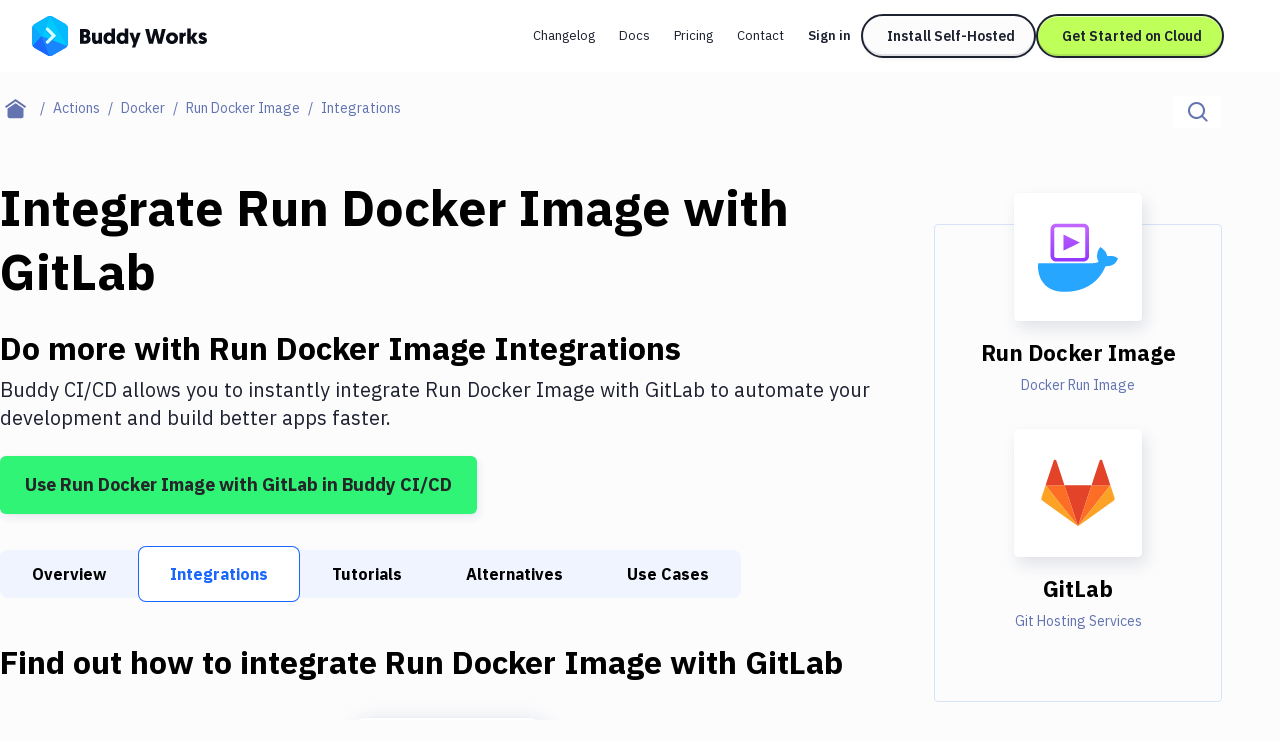

--- FILE ---
content_type: text/html; charset=utf-8
request_url: https://buddy.works/actions/run-image/integrations/gitlab
body_size: 31679
content:
<!DOCTYPE html><html lang="en"><head><meta charSet="utf-8"/><meta name="viewport" content="width=device-width"/><meta name="twitter:card" content="summary_large_image"/><meta name="twitter:site" content="@useBuddy"/><meta property="og:type" content="website"/><meta property="og:image" content="https://buddy.works/assets/images/og-social-image.png?260924"/><meta property="og:image:alt" content="Buddy: The DevOps Automation Platform"/><meta property="og:image:width" content="1200"/><meta property="og:image:height" content="630"/><meta property="og:locale" content="en_US"/><meta property="og:site_name" content="Buddy"/><meta property="fb:admins" content="716216558"/><meta property="og:logo" content="https://buddy.works/assets/images/og-logo.png"/><meta name="twitter:image" content="https://buddy.works/assets/images/og-social-image.png?260924"/><title>Automate Run Docker Image with GitLab Integration in 2 minutes with Buddy</title><meta name="robots" content="index,follow"/><meta name="description" content="Set up Run Docker Image and GitLab with Git push triggers. Buddy&#x27;s CI/CD automation makes it easy to connect Discord and Telegram. It&#x27;s free."/><meta property="og:title" content="Automate Run Docker Image with GitLab Integration in 2 minutes with Buddy"/><meta property="og:description" content="Set up Run Docker Image and GitLab with Git push triggers. Buddy&#x27;s CI/CD automation makes it easy to connect Discord and Telegram. It&#x27;s free."/><meta property="og:url" content="https://buddy.works/actions/gitlab/integrations/run-image"/><link rel="canonical" href="https://buddy.works/actions/gitlab/integrations/run-image"/><script type="application/ld+json">{"@context":"https://schema.org","@type":"BreadcrumbList","itemListElement":[{"@type":"ListItem","position":1,"item":"https://buddy.works","name":"Home"},{"@type":"ListItem","position":2,"item":"https://buddy.works/actions","name":"Actions"},{"@type":"ListItem","position":3,"item":"https://buddy.works/actions/docker","name":"Docker"},{"@type":"ListItem","position":4,"item":"https://buddy.works/actions/run-image","name":"Run Docker Image"},{"@type":"ListItem","position":5,"item":"https://buddy.works/actions/run-image/integrations","name":"Run Docker Image Integrations"},{"@type":"ListItem","position":6,"item":"https://buddy.works/actions/run-image/integrations/gitlab","name":"GitLab"}]}</script><meta name="next-head-count" content="22"/><script src="//accounts.google.com/gsi/client" async=""></script><script>
                        (function(w,d,s,l,i){w[l]=w[l]||[];w[l].push({'gtm.start':
                        new Date().getTime(),event:'gtm.js'});var f=d.getElementsByTagName(s)[0],
                        j=d.createElement(s),dl=l!='dataLayer'?'&l='+l:'';j.defer=true;j.src=
                        'https://www.googletagmanager.com/gtm.js?id='+i+dl;f.parentNode.insertBefore(j,f);
                        })(window,document,'script','dataLayer','GTM-TMPRB52');
                      </script><link rel="alternate" type="application/rss+xml" href="/rss.xml"/><script type="text/javascript">
                window.clientIp = "93.179.255.178";
                window.clientHeaders = {"host":"buddy.works","x-forwarded-for":"93.179.255.178, 64.252.86.42","user-agent":"Python-urllib/3.9","via":"1.1 4bdd2dbb62bed8d4e5f695bf69bdef10.cloudfront.net (CloudFront)","x-amz-cf-id":"vq7AqHr2Uttqh0rYTvEDpBORbTnVbojKy9XPEh-eeocJkx2yHowUUQ==","x-forwarded-proto":"https","accept-encoding":"identity","connection":"close","x-forwarded-host":"buddy.works","x-forwarded-port":"3001"};
                window.clientRemoteAddress = "::ffff:172.31.0.8";
              </script><link rel="preload" href="/_next/static/media/26d4368bf94c0ec4-s.p.woff2" as="font" type="font/woff2" crossorigin="anonymous" data-next-font="size-adjust"/><link rel="preload" href="/_next/static/media/d3ebbfd689654d3a-s.p.woff2" as="font" type="font/woff2" crossorigin="anonymous" data-next-font="size-adjust"/><link rel="preload" href="/_next/static/media/98e207f02528a563-s.p.woff2" as="font" type="font/woff2" crossorigin="anonymous" data-next-font="size-adjust"/><link rel="preload" href="/_next/static/media/db96af6b531dc71f-s.p.woff2" as="font" type="font/woff2" crossorigin="anonymous" data-next-font="size-adjust"/><link rel="preload" href="/_next/static/media/37786be940ec402b-s.p.woff2" as="font" type="font/woff2" crossorigin="anonymous" data-next-font="size-adjust"/><link rel="preload" href="/_next/static/css/7669e9c2f6053e57.css" as="style"/><link rel="stylesheet" href="/_next/static/css/7669e9c2f6053e57.css" data-n-g=""/><link rel="preload" href="/_next/static/css/c6e63bcc62c9a7c3.css" as="style"/><link rel="stylesheet" href="/_next/static/css/c6e63bcc62c9a7c3.css" data-n-p=""/><noscript data-n-css=""></noscript><script defer="" nomodule="" src="/_next/static/chunks/polyfills-42372ed130431b0a.js"></script><script src="/_next/static/chunks/webpack-d1c9e8447b19c52a.js" defer=""></script><script src="/_next/static/chunks/framework-9413e0497e5cfa8f.js" defer=""></script><script src="/_next/static/chunks/main-5d98804624454607.js" defer=""></script><script src="/_next/static/chunks/pages/_app-c01345fc34ad16b1.js" defer=""></script><script src="/_next/static/chunks/98388-f7c01e1926c25639.js" defer=""></script><script src="/_next/static/chunks/3773-bfbc18f9e29bd09a.js" defer=""></script><script src="/_next/static/chunks/25935-a23e8df154ba8863.js" defer=""></script><script src="/_next/static/chunks/80708-5d7bb03261cf4b16.js" defer=""></script><script src="/_next/static/chunks/77957-61838b3ec143b5b9.js" defer=""></script><script src="/_next/static/chunks/88601-f7544bf0e36c02e4.js" defer=""></script><script src="/_next/static/chunks/90836-6ac7affffd7ff521.js" defer=""></script><script src="/_next/static/chunks/pages/actions/%5Bid%5D/integrations/%5BintegrationId%5D-3315467f712bf42f.js" defer=""></script><script src="/_next/static/8NwV22ygeqticFNyVMwfr/_buildManifest.js" defer=""></script><script src="/_next/static/8NwV22ygeqticFNyVMwfr/_ssgManifest.js" defer=""></script></head><body><noscript>
                    <iframe src="https://www.googletagmanager.com/ns.html?id=GTM-TMPRB52" height="0" width="0" style="display:none;visibility:hidden"></iframe>
                  </noscript><div id="__next"><div class="font-ibm text-primary-800 __variable_c8daab"><header class="bg-white/80 backdrop-blur transition-shadow xl:space-y-8 z-50 w-full max-xl:fixed h-[72px] top-0 sticky"><div class="menu-container-inner mx-auto max-xl:border-b border-border h-full "><div class="flex justify-between h-full py-4 px-6 lg:px-8 items-center gap-1"><div class="flex gap-3 items-center grow"><div class="relative"><a aria-label="Go to homepage" href="/"><svg width="175" height="40" fill="none" xmlns="http://www.w3.org/2000/svg" class="max-xl:hidden"><path fill-rule="evenodd" clip-rule="evenodd" d="M15.336.728a5.413 5.413 0 0 1 5.422 0c3.41 1.966 9.21 5.318 12.62 7.285a5.438 5.438 0 0 1 2.716 4.702v14.57c0 1.94-1.04 3.732-2.716 4.703-3.41 1.966-9.21 5.318-12.62 7.284a5.412 5.412 0 0 1-5.421 0c-3.41-1.966-9.222-5.318-12.62-7.284A5.415 5.415 0 0 1 0 27.285v-14.57a5.415 5.415 0 0 1 2.716-4.702c3.399-1.967 9.211-5.32 12.62-7.285Z" fill="#1A86FD"></path><mask id="buddy-works_svg__a" style="mask-type:luminance" maskUnits="userSpaceOnUse" x="0" y="0" width="37" height="40"><path d="M15.336.728a5.413 5.413 0 0 1 5.422 0c3.41 1.966 9.21 5.318 12.62 7.285a5.438 5.438 0 0 1 2.716 4.702v14.57c0 1.94-1.04 3.732-2.716 4.703-3.41 1.966-9.21 5.318-12.62 7.284a5.412 5.412 0 0 1-5.421 0c-3.41-1.966-9.222-5.318-12.62-7.284A5.415 5.415 0 0 1 0 27.285v-14.57a5.415 5.415 0 0 1 2.716-4.702c3.399-1.967 9.211-5.32 12.62-7.285Z" fill="#fff"></path></mask><g mask="url(#buddy-works_svg__a)" fill-rule="evenodd" clip-rule="evenodd"><path d="m-.187 30.578 9.6-10.424 8.673 20.843L-.187 30.578Z" fill="#1A67FD"></path><path d="M9.413 20.154-.058 9.66l-.129 20.918 9.6-10.424Z" fill="#0DA7FE"></path><path d="M9.412 20.154 19.83-4.878-.059 9.66l9.471 10.494Z" fill="#05BBFF"></path><path d="m18.086-.689 18.052 31.265L9.413 20.154" fill="#00C9FF"></path><path d="m18.086 41.033 18.052-10.455L9.413 20.154l8.673 20.879Z" fill="#1A86FD"></path><path d="M36.138 30.576V7.226L18.086-.688l18.052 31.265Z" fill="#05BBFF"></path><path d="M14.306 13.09a1.62 1.62 0 0 1 2.291 0l6.444 6.445a1.63 1.63 0 0 1 0 2.304l-6.444 6.444a1.62 1.62 0 0 1-2.291 0 1.62 1.62 0 0 1 0-2.291l5.305-5.305-5.305-5.306a1.62 1.62 0 0 1 0-2.29Z" fill="#1A67FD" fill-opacity="0.5"></path><path d="M23.05 20.802a1.618 1.618 0 0 0 0-2.288 1.623 1.623 0 0 0-2.295 0l-6.45 6.45a1.618 1.618 0 0 0 0 2.289 1.622 1.622 0 0 0 2.294 0l6.45-6.451Z" fill="#D6FFFF"></path><path d="M16.602 12.066a1.627 1.627 0 0 0-2.3 0c-.63.63-.63 1.652 0 2.282l6.45 6.45a1.626 1.626 0 0 0 2.3.001c.63-.63.631-1.652 0-2.282l-6.45-6.451Z" fill="#D6FFFF"></path></g><path d="M170.499 27.985c-2.1 0-3.591-1.008-4.242-1.89l1.974-1.91c.588.524 1.323.965 2.436.965.672 0 .987-.21.987-.609 0-1.26-5.04-.714-5.04-4.725 0-2.12 1.848-3.402 4.242-3.402 2.1 0 3.297 1.008 3.948 1.89l-2.268 1.785c-.336-.336-.966-.86-1.827-.86-.504 0-.798.21-.798.545 0 1.386 5.082.588 5.082 4.578 0 2.247-1.974 3.633-4.494 3.633ZM165.657 16.687l-3.549 5.04 3.843 5.985h-4.116l-3.087-5.145v5.145h-3.507V12.53h3.507v8.59l2.982-4.432h3.927ZM153.831 16.414v3.57a3.69 3.69 0 0 0-.567-.042c-1.701 0-2.268 1.24-2.268 2.898v4.872h-3.507V16.687h3.423v1.47c.525-1.07 1.554-1.743 2.919-1.743ZM134.002 22.231c0-3.339 2.583-5.817 5.985-5.817 3.549 0 6.048 2.436 6.048 5.775 0 3.318-2.562 5.796-6.048 5.796-3.507 0-5.985-2.436-5.985-5.754Zm3.507 0c0 1.596 1.05 2.667 2.478 2.667 1.449 0 2.541-1.134 2.541-2.709 0-1.617-1.113-2.688-2.541-2.688-1.449 0-2.478 1.113-2.478 2.73ZM125.802 27.712l-2.373-9.24-2.373 9.24h-4.074l-3.822-14.7h3.843l2.226 10.353 2.583-10.353h3.234l2.583 10.353 2.226-10.353h3.843l-3.822 14.7h-4.074ZM108.73 16.687l-5.46 14.784h-3.319l1.492-4.116-4.117-10.668h3.76l1.953 6.342 2.037-6.342h3.654ZM92.79 22.231c0-1.743-.986-2.73-2.372-2.73-1.428 0-2.373 1.113-2.373 2.73 0 1.638.966 2.688 2.373 2.688 1.512 0 2.373-1.218 2.373-2.688Zm.127 5.481v-.86c-.315.356-1.365 1.133-2.982 1.133-3.171 0-5.397-2.394-5.397-5.775 0-3.423 2.016-5.796 5.208-5.796 1.68 0 2.709.84 2.94 1.113V12.53h3.507v15.183h-3.276ZM79.665 22.231c0-1.743-.987-2.73-2.373-2.73-1.427 0-2.373 1.113-2.373 2.73 0 1.638.966 2.688 2.374 2.688 1.511 0 2.372-1.218 2.372-2.688Zm.126 5.481v-.86c-.314.356-1.364 1.133-2.981 1.133-3.172 0-5.398-2.394-5.398-5.775 0-3.423 2.016-5.796 5.209-5.796 1.68 0 2.709.84 2.94 1.113V12.53h3.506v15.183h-3.275ZM63.549 16.687v6.573c0 1.029.609 1.575 1.449 1.575.966 0 1.512-.693 1.512-1.575v-6.573h3.507v11.025h-3.423v-1.134c-.42.651-1.386 1.407-2.772 1.407-3.444 0-3.78-2.94-3.78-5.187v-6.111h3.507ZM58.573 23.323c0 2.982-2.247 4.39-5.06 4.39h-5.419v-14.7h5.25c2.982 0 4.767 1.427 4.767 3.947 0 1.26-.588 2.478-1.596 3.045 1.45.61 2.058 1.806 2.058 3.318Zm-5.145-1.7h-1.764v3.002h1.743c.945 0 1.47-.672 1.47-1.512 0-.882-.504-1.49-1.449-1.49Zm-.273-5.545h-1.49v2.667h1.532c.82 0 1.26-.567 1.26-1.365 0-.777-.42-1.302-1.302-1.302Z" fill="#0A0D16"></path></svg><svg width="36" height="40" fill="none" xmlns="http://www.w3.org/2000/svg" class="xl:hidden"><mask id="buddy-mobile_svg__a" style="mask-type:alpha" maskUnits="userSpaceOnUse" x="0" y="0" width="36" height="40"><path d="M16.401.422a3.238 3.238 0 0 1 3.198 0L34.4 8.846A3.144 3.144 0 0 1 36 11.576v16.848c0 1.126-.61 2.167-1.599 2.73L19.6 39.578a3.238 3.238 0 0 1-3.198 0L1.6 31.154A3.144 3.144 0 0 1 0 28.424V11.576c0-1.126.61-2.167 1.599-2.73L16.4.422Z" fill="#0DA7FE"></path></mask><g mask="url(#buddy-mobile_svg__a)"><path fill-rule="evenodd" clip-rule="evenodd" d="M16.401.422a3.238 3.238 0 0 1 3.198 0L34.4 8.846A3.144 3.144 0 0 1 36 11.576v16.848c0 1.126-.61 2.167-1.599 2.73L19.6 39.578a3.238 3.238 0 0 1-3.198 0L1.6 31.154A3.144 3.144 0 0 1 0 28.424V11.576c0-1.126.61-2.167 1.599-2.73L16.4.422Z" fill="#0DA7FE"></path></g><mask id="buddy-mobile_svg__b" style="mask-type:alpha" maskUnits="userSpaceOnUse" x="0" y="0" width="36" height="40"><path d="M16.401.422a3.238 3.238 0 0 1 3.198 0L34.4 8.846A3.144 3.144 0 0 1 36 11.576v16.848c0 1.126-.61 2.167-1.599 2.73L19.6 39.578a3.238 3.238 0 0 1-3.198 0L1.6 31.154A3.144 3.144 0 0 1 0 28.424V11.576c0-1.126.61-2.167 1.599-2.73L16.4.422Z" fill="#1A67FD"></path></mask><g mask="url(#buddy-mobile_svg__b)"><path fill-rule="evenodd" clip-rule="evenodd" d="M0 30.246 9.349 20 18 40.488 0 30.246Z" fill="#1A67FD"></path></g><mask id="buddy-mobile_svg__c" style="mask-type:alpha" maskUnits="userSpaceOnUse" x="0" y="0" width="36" height="40"><path d="M16.401.422a3.238 3.238 0 0 1 3.198 0L34.4 8.846A3.144 3.144 0 0 1 36 11.576v16.848c0 1.126-.61 2.167-1.599 2.73L19.6 39.578a3.238 3.238 0 0 1-3.198 0L1.6 31.154A3.144 3.144 0 0 1 0 28.424V11.576c0-1.126.61-2.167 1.599-2.73L16.4.422Z" fill="#0DA7FE"></path></mask><g mask="url(#buddy-mobile_svg__c)"><path fill-rule="evenodd" clip-rule="evenodd" d="M9.349 20 .126 9.685 0 30.246 9.349 20Z" fill="#0DA7FE"></path></g><mask id="buddy-mobile_svg__d" style="mask-type:alpha" maskUnits="userSpaceOnUse" x="0" y="0" width="36" height="40"><path d="M16.401.422a3.238 3.238 0 0 1 3.198 0L34.4 8.846A3.144 3.144 0 0 1 36 11.576v16.848c0 1.126-.61 2.167-1.599 2.73L19.6 39.578a3.238 3.238 0 0 1-3.198 0L1.6 31.154A3.144 3.144 0 0 1 0 28.424V11.576c0-1.126.61-2.167 1.599-2.73L16.4.422Z" fill="#05BBFF"></path></mask><g mask="url(#buddy-mobile_svg__d)"><path fill-rule="evenodd" clip-rule="evenodd" d="M9.349 20 18-.488.126 9.685 9.349 20Z" fill="#05BBFF"></path></g><mask id="buddy-mobile_svg__e" style="mask-type:alpha" maskUnits="userSpaceOnUse" x="0" y="0" width="36" height="40"><path d="M16.401.422a3.238 3.238 0 0 1 3.198 0L34.4 8.846A3.144 3.144 0 0 1 36 11.576v16.848c0 1.126-.61 2.167-1.599 2.73L19.6 39.578a3.238 3.238 0 0 1-3.198 0L1.6 31.154A3.144 3.144 0 0 1 0 28.424V11.576c0-1.126.61-2.167 1.599-2.73L16.4.422Z" fill="#00C9FF"></path></mask><g mask="url(#buddy-mobile_svg__e)"><path fill-rule="evenodd" clip-rule="evenodd" d="m18-.488 18 30.732L9.35 20" fill="#00C9FF"></path></g><mask id="buddy-mobile_svg__f" style="mask-type:alpha" maskUnits="userSpaceOnUse" x="0" y="0" width="36" height="40"><path d="M16.401.422a3.238 3.238 0 0 1 3.198 0L34.4 8.846A3.144 3.144 0 0 1 36 11.576v16.848c0 1.126-.61 2.167-1.599 2.73L19.6 39.578a3.238 3.238 0 0 1-3.198 0L1.6 31.154A3.144 3.144 0 0 1 0 28.424V11.576c0-1.126.61-2.167 1.599-2.73L16.4.422Z" fill="#1A86FD"></path></mask><g mask="url(#buddy-mobile_svg__f)"><path fill-rule="evenodd" clip-rule="evenodd" d="m18 40.522 18-10.276L9.35 20 18 40.522Z" fill="#1A86FD"></path></g><mask id="buddy-mobile_svg__g" style="mask-type:alpha" maskUnits="userSpaceOnUse" x="0" y="0" width="36" height="40"><path d="M16.401.422a3.238 3.238 0 0 1 3.198 0L34.4 8.846A3.144 3.144 0 0 1 36 11.576v16.848c0 1.126-.61 2.167-1.599 2.73L19.6 39.578a3.238 3.238 0 0 1-3.198 0L1.6 31.154A3.144 3.144 0 0 1 0 28.424V11.576c0-1.126.61-2.167 1.599-2.73L16.4.422Z" fill="#05BBFF"></path></mask><g mask="url(#buddy-mobile_svg__g)"><path fill-rule="evenodd" clip-rule="evenodd" d="M36 30.244V9.756L18-.488l18 30.732Z" fill="#05BBFF"></path></g><path fill-rule="evenodd" clip-rule="evenodd" d="m21.805 18.271 2.285 2.252-1.134 1.118-1.151 1.135-6.433 6.34-2.285-2.252 6.433-6.34-6.433-6.34 2.285-2.253 6.433 6.34Z" fill="#1A67FD" fill-opacity="0.5"></path><path fill-rule="evenodd" clip-rule="evenodd" d="m24.09 19.513-2.285-2.253-8.718 8.593 2.285 2.253 8.718-8.593Z" fill="#D6FFFF"></path><path fill-rule="evenodd" clip-rule="evenodd" d="m15.372 10.92-2.285 2.252 8.718 8.593 2.285-2.252-8.718-8.593Z" fill="#D6FFFF"></path></svg></a></div></div><div class="flex"><div class="flex transition-transform duration-500 gap-1 max-xl:h-0 max-xl:opacity-0 max-xl:-translate-x-full"><nav aria-label="main" itemscope="" itemType="http://schema.org/SiteNavigationElement" class="grid xl:flex gap-0.5 hidden"><a itemProp="url" class="whitespace-nowrap inline-block self-center text-new-custom-sm lg:text-[0.8125rem] transition-colors text-primary-800 px-3 py-2 rounded-[2.75rem] hover:bg-background-300 focus-visible:bg-background-300 max-xl:font-semibold  " href="/blog/changelog">Changelog</a><a itemProp="url" class="whitespace-nowrap inline-block self-center text-new-custom-sm lg:text-[0.8125rem] transition-colors text-primary-800 px-3 py-2 rounded-[2.75rem] hover:bg-background-300 focus-visible:bg-background-300 max-xl:font-semibold  " href="/docs/basics/workflows">Docs</a><a itemProp="url" class="whitespace-nowrap inline-block self-center text-new-custom-sm lg:text-[0.8125rem] transition-colors text-primary-800 px-3 py-2 rounded-[2.75rem] hover:bg-background-300 focus-visible:bg-background-300 max-xl:font-semibold  " href="/pricing">Pricing</a><a itemProp="url" class="whitespace-nowrap inline-block self-center text-new-custom-sm lg:text-[0.8125rem] transition-colors text-primary-800 px-3 py-2 rounded-[2.75rem] hover:bg-background-300 focus-visible:bg-background-300 max-xl:font-semibold  " href="/contact">Contact</a></nav><div class="max-xl:w-full w-[452px] relative flex"><div class="gap-3 flex transition-opacity opacity-0 w-0 h-0 "><a href="https://buddy.works/sign-in" itemProp="url" class="whitespace-nowrap inline-block self-center text-new-custom-sm lg:text-[0.8125rem] transition-colors text-primary-800 px-3 py-2 rounded-[2.75rem] hover:bg-background-300 focus-visible:bg-background-300 max-xl:font-semibold lg:font-semibold w-[65px]">Sign in</a><a href="/self-hosted" class="relative whitespace-nowrap block text-center font-ibm border-2 border-primary-800 rounded-[56px] text-primary-800 font-semibold leading-8 transition-shadow hover:shadow-none focus-visible:shadow-none
        bg-background-100 shadow-button-default
        py-1 px-6 text-sm
        
        max-xl:hidden max-xl-auto w-[175px]">Install Self-Hosted</a><div class="max-xl:hidden"><a href="https://buddy.works/sign-up" class="relative whitespace-nowrap block text-center font-ibm border-2 border-primary-800 rounded-[56px] text-primary-800 font-semibold leading-8 transition-shadow hover:shadow-none focus-visible:shadow-none
        bg-green shadow-button-green
        py-1 px-6 text-sm
        
        max-xl:w-full w-[188px]">Get Started on Cloud</a></div></div><div class="gap-3 flex transition-opacity opacity-0 w-0 h-0"></div></div><div class=" transition-opacity duration-1000 hidden opacity-0"><a class="text-primary-600/75 block" href="/about">About</a><a href="https://x.com/useBuddy" target="_blank" rel="noreferrer noopener" class="text-primary-600/75 block">X (Twitter)</a><a href="mailto:support@buddy.works" class="text-primary-600/75 block">support@buddy.works</a></div></div><button type="button" class="h-10 w-10 grid items-center justify-center group xl:hidden shadow-[0_-3px_0_0_inset] shadow-primary-800/[12%] focus-visible:shadow-none border-2 border-primary-800 rounded-full z-20" aria-label="Toggle menu"><span class="block w-[18px] transition-all ease-in-out duration-300 relative bg-body  h-px"><span class="block w-3 h-px left-[3px] transition-all ease-in-out duration-300 absolute bg-body bg-body top-[-6px]"></span><span class="block w-3 h-px left-[3px] transition-all ease-in-out duration-300 absolute bg-body bg-body bottom-[-6px]"></span></span></button></div></div></div><div class="navbar-shadow-colors transition-opacity duration-150 ease-linear mx-auto w-full max-w-screen-custom-xl absolute left-0 right-0 bottom-0 pointer-events-none max-lg:before:content-none before:absolute before:left-0 before:right-0 before:h-2 before:-bottom-2 before:rounded-bl-full before:rounded-br-full before:custom-xl:-bottom-4 before:custom-xl:h-4 opacity-0"></div></header><div class="max-xl:mt-18"><main><div class="container-full md:mt-6 mb-4 md:mb-12"><div class="flex flex-col md:flex-row md:justify-between"><nav aria-label="breadcrumbs" class="order-2 md:order-1 md:max-w-3/5 lg:max-w-4/5"><ul class="flex flex-1 items-center text-sm leading-6"><li class="whitespace-nowrap"><a class="flex after:content-[&#x27;/&#x27;] items-center group after:block after:text-text text-primary after:px-2" aria-label="Home page" href="/"><span class="text-text group-focus-visible:text-primary"><svg viewBox="0 0 22 20" xmlns="http://www.w3.org/2000/svg" fill-rule="evenodd" clip-rule="evenodd" stroke-linejoin="round" stroke-miterlimit="2" class="w-[22px] ml-[14px] md:mx-[5px]"><path d="m10.573 4.216 8 5.456v7.53a2.009 2.009 0 0 1-2 1.998h-12c-1.097 0-2-.902-2-1.998v-7.53l8-5.456zm0-4.216 10.573 7.392L20 9.031l-9.427-6.594-9.427 6.594L0 7.392 10.573 0z" fill="currentColor"></path></svg></span></a></li><li class="whitespace-nowrap"><a class="flex after:content-[&#x27;/&#x27;] items-center group after:block after:text-text text-primary after:px-2" href="/actions"><span class="text-text effect-underline">Actions</span></a></li><li class="whitespace-nowrap"><a class="flex after:content-[&#x27;/&#x27;] items-center group after:block after:text-text text-primary after:px-2" href="/actions/docker"><span class="text-text effect-underline">Docker</span></a></li><li class="whitespace-nowrap"><a class="flex after:content-[&#x27;/&#x27;] items-center group after:block after:text-text text-primary after:px-2" href="/actions/run-image"><span class="text-text effect-underline">Run Docker Image</span></a></li><li class="text-text overflow-hidden overflow-ellipsis whitespace-nowrap capitalize">Integrations</li></ul></nav><div class="relative order-1 md:order-2 mb-4 md:mb-0"><div class="flex w-full md:w-auto border-b border-disabled md:border-b-0 "><label for="search-input" aria-label="Click to search" class="h-12 p-[14px] md:py-0 md:h-8 bg-white flex items-center w-full md:w-auto relative cursor-pointer "><span class="flex items-center"><svg width="20" height="20" xmlns="http://www.w3.org/2000/svg" xmlns:xlink="http://www.w3.org/1999/xlink" class="text-text"><defs><path d="M8.5 0a8.5 8.5 0 0 1 6.676 13.762l4.19 4.19c.36.36.389.923.082 1.317l-.084.095c-.39.39-1.027.387-1.412.002l-4.19-4.19A8.5 8.5 0 1 1 8.5 0zm0 2a6.5 6.5 0 1 0 0 13 6.5 6.5 0 0 0 0-13z" id="magnifier_svg__a"></path></defs><use fill="currentColor" xlink:href="#magnifier_svg__a" fill-rule="evenodd"></use></svg></span><input aria-label="Search" id="search-input" class="transition-width duration-300 focus-visible:outline-none ease-linear text-base placeholder-text text-text h-full ml-3 md:ml-0 w-full md:w-0" type="text" placeholder="Search..." data-index="stage_guides" autoComplete="off" value=""/></label></div></div></div></div><div class="container mb-40 custom-lg:grid gap-10 custom-lg:grid-cols-action-main-layout"><aside class="custom-lg:hidden pt-12 fixed custom-lg:pt-0 top-0 z-50 custom-lg:z-0 bg-white left-0 h-full sidebar-translate transition-all ease-in-out duration-300 custom-lg:static custom-lg:bg-transparent  w-0 custom-lg:w-full"><div class="overflow-y-scroll remove-scrollbar h-screen "><div class="transition-all ease-in-out duration-300 relative remove-scrollbar overflow-y-scroll  max-h-max "><h2 class="font-geomanist text-2xl lg:text-custom-4xl lg:leading-10 text-black font-bold mb-6 ml-6 custom-lg:ml-0 whitespace-nowrap mt-16">Filter By Category</h2><nav class="mb-14 ml-6 custom-lg:ml-0"><ul><li class="mb-4"><a class="hover:shadow-underline whitespace-nowrap focus-visible:shadow-underline text-body transition-shadow false" href="/actions">All</a></li><li class="mb-4"><a class="hover:shadow-underline whitespace-nowrap focus-visible:shadow-underline text-body transition-shadow false" href="/actions/transfer">Deploy to Server</a></li><li class="mb-4"><a class="hover:shadow-underline whitespace-nowrap focus-visible:shadow-underline text-body transition-shadow false" href="/actions/deploy-to-iaas">Deploy to IaaS/PaaS</a></li><li class="mb-4"><a class="hover:shadow-underline whitespace-nowrap focus-visible:shadow-underline text-body transition-shadow false" href="/actions/amazon-web-services">Amazon Web Services</a></li><li class="mb-4"><a class="hover:shadow-underline whitespace-nowrap focus-visible:shadow-underline text-body transition-shadow false" href="/actions/digitalocean">DigitalOcean</a></li><li class="mb-4"><a class="hover:shadow-underline whitespace-nowrap focus-visible:shadow-underline text-body transition-shadow false" href="/actions/google-cloud-platform">Google Cloud Platform</a></li><li class="mb-4"><a class="hover:shadow-underline whitespace-nowrap focus-visible:shadow-underline text-body transition-shadow false" href="/actions/build-actions">Build Actions</a></li><li class="mb-4"><a class="hover:shadow-underline whitespace-nowrap focus-visible:shadow-underline text-body transition-shadow false" href="/actions/build-tools">Build Tools &amp; Task Runners</a></li><li class="mb-4"><a class="hover:shadow-underline whitespace-nowrap focus-visible:shadow-underline text-body transition-shadow false" href="/actions/services">Services</a></li><li class="mb-4"><a class="hover:shadow-underline whitespace-nowrap focus-visible:shadow-underline text-body transition-shadow false" href="/actions/static-site-generators">Static Site Generators</a></li><li class="mb-4"><a class="hover:shadow-underline whitespace-nowrap focus-visible:shadow-underline text-body transition-shadow false" href="/actions/download">Download</a></li><li class="mb-4"><a class="hover:shadow-underline whitespace-nowrap focus-visible:shadow-underline text-body transition-shadow font-bold shadow-underline" href="/actions/docker">Docker</a></li><li class="mb-4"><a class="hover:shadow-underline whitespace-nowrap focus-visible:shadow-underline text-body transition-shadow false" href="/actions/kubernetes">Kubernetes</a></li><li class="mb-4"><a class="hover:shadow-underline whitespace-nowrap focus-visible:shadow-underline text-body transition-shadow false" href="/actions/android">Android</a></li><li class="mb-4"><a class="hover:shadow-underline whitespace-nowrap focus-visible:shadow-underline text-body transition-shadow false" href="/actions/setup">Setup</a></li><li class="mb-4"><a class="hover:shadow-underline whitespace-nowrap focus-visible:shadow-underline text-body transition-shadow false" href="/actions/devops">DevOps</a></li><li class="mb-4"><a class="hover:shadow-underline whitespace-nowrap focus-visible:shadow-underline text-body transition-shadow false" href="/actions/version-control">Delivery to Version Control</a></li><li class="mb-4"><a class="hover:shadow-underline whitespace-nowrap focus-visible:shadow-underline text-body transition-shadow false" href="/actions/code-quality">Code Quality &amp; Review</a></li><li class="mb-4"><a class="hover:shadow-underline whitespace-nowrap focus-visible:shadow-underline text-body transition-shadow false" href="/actions/notifications">Notifications</a></li><li class="mb-4"><a class="hover:shadow-underline whitespace-nowrap focus-visible:shadow-underline text-body transition-shadow false" href="/actions/performance-monitoring">Performance &amp; App Monitoring</a></li><li class="mb-4"><a class="hover:shadow-underline whitespace-nowrap focus-visible:shadow-underline text-body transition-shadow false" href="/actions/uptime-monitoring">Uptime Monitoring</a></li><li class="mb-4"><a class="hover:shadow-underline whitespace-nowrap focus-visible:shadow-underline text-body transition-shadow false" href="/actions/git-hosting-services">Git Hosting Services</a></li><li class="mb-4"><a class="hover:shadow-underline whitespace-nowrap focus-visible:shadow-underline text-body transition-shadow false" href="/actions/virtual-machine">Virtual Machine</a></li></ul></nav></div></div></aside><div class="sidebar-overlay "><article class="mb-8"><h1 class="font-geomanist text-2xl custom-xl:text-custom-5xl md:leading-[64px] text-black font-black mb-6">Integrate <!-- -->Run Docker Image<!-- --> with <!-- -->GitLab</h1><p class="font-geomanist text-2xl lg:text-custom-4xl lg:leading-10 text-black font-bold mb-2">Do more with <!-- -->Run Docker Image<!-- --> Integrations</p><p class="mb-6 text-xl leading-7">Buddy CI/CD allows you to instantly integrate <!-- -->Run Docker Image<!-- --> with <!-- -->GitLab<!-- --> to automate your development and build better apps faster.</p><a href="https://buddy.works/sign-up" class="inline-flex items-center justify-center font-bold border-[1px] shadow-custom-s transition-shadow hover:shadow-custom-xl focus-visible:shadow-custom-xl py-3 px-6 xl:text-lg xl:leading-8     bg-custom-success text-body border-transparent rounded-md text-center ">Use <!-- -->Run Docker Image<!-- --> with <!-- -->GitLab<!-- --> in Buddy CI/CD</a></article><div class="relative h-12 md:h-14 flex items-center w-full mb-10 after:absolute after:left-3/4 after:-right-4 after:top-0 after:bottom-0 after:bg-gradient-to-r after:from-transparent after:to-white md:after:hidden after:pointer-events-none"><div class="relative flex items-center w-full h-12 md:h-14 remove-scrollbar undefined  indiana-scroll-container"><a class="px-4 xl:px-8 z-0 font-bold first-of-type:rounded-l-lg last-of-type:rounded-r-lg whitespace-nowrap focus-visible:text-primary text-black leading-10 h-10 md:h-12 md:leading-[48px] bg-gray-lighter" href="/actions/run-image">Overview</a><a class="px-4 xl:px-8 z-0 font-bold first-of-type:rounded-l-lg last-of-type:rounded-r-lg whitespace-nowrap focus-visible:text-primary bg-white ring-1 ring-inset outline-offset-0 ring-primary text-primary leading-[48px] h-12 md:h-14 md:leading-[56px] rounded-lg" href="/actions/run-image/integrations">Integrations</a><a class="px-4 xl:px-8 z-0 font-bold first-of-type:rounded-l-lg last-of-type:rounded-r-lg whitespace-nowrap focus-visible:text-primary text-black leading-10 h-10 md:h-12 md:leading-[48px] bg-gray-lighter" href="/actions/run-image/tutorials">Tutorials</a><a class="px-4 xl:px-8 z-0 font-bold first-of-type:rounded-l-lg last-of-type:rounded-r-lg whitespace-nowrap focus-visible:text-primary text-black leading-10 h-10 md:h-12 md:leading-[48px] bg-gray-lighter" href="/actions/run-image/alternatives">Alternatives</a><a class="px-4 xl:px-8 z-0 font-bold first-of-type:rounded-l-lg last-of-type:rounded-r-lg whitespace-nowrap focus-visible:text-primary text-black leading-10 h-10 md:h-12 md:leading-[48px] bg-gray-lighter" href="/actions/run-image/use-cases">Use Cases</a></div></div><section class="mb-20 custom-lg:mb-0"><h2 class="font-geomanist text-2xl lg:text-custom-4xl lg:leading-10 text-black font-bold mb-20">Find out how to integrate <!-- -->Run Docker Image<!-- --> with <!-- -->GitLab</h2><div class="relative mb-12 pt-20 px-6 pb-8 lg:px-8 lg:pb-16 bg-gray-lighter rounded-lg"><div class="flex w-full justify-center absolute left-0 -top-11"><div class="flex justify-center py-4 mx-auto bg-white rounded-lg shadow-custom-l"><div class="w-14 h-14 mx-3 flex items-center justify-center"></div><div class="flex flex-col justify-center items-center text-light-blue"><svg viewBox="0 0 32 32" xmlns="http://www.w3.org/2000/svg" fill-rule="evenodd" clip-rule="evenodd" stroke-linejoin="round" stroke-miterlimit="2" class="rotate-180 w-6"><path d="M20.667 21.754 18.8 23.667l-7.466-7.652.34-.348-.34-.348L18.8 7.667l1.867 1.913-5.94 6.086 5.94 6.088z" fill="currentColor"></path></svg><svg viewBox="0 0 32 32" xmlns="http://www.w3.org/2000/svg" fill-rule="evenodd" clip-rule="evenodd" stroke-linejoin="round" stroke-miterlimit="2" class="w-6"><path d="M20.667 21.754 18.8 23.667l-7.466-7.652.34-.348-.34-.348L18.8 7.667l1.867 1.913-5.94 6.086 5.94 6.088z" fill="currentColor"></path></svg></div><div class="w-14 h-14 mx-3 flex items-center justify-center"></div></div></div><p class="my-5">In a matter of minutes and without a single line of code, Buddy allows you to connect <!-- -->Run Docker Image<!-- --> and <!-- -->GitLab<!-- -->. Are you ready to find your productivity superpowers?</p><div class="relative pl-4 mb-10"><span class="w-[2px] h-full absolute top-3 left-0  bg-light-blue"></span><div class="mb-6"><p class="text-xl leading-8 font-bold mb-2 relative before:absolute before:left-[-19px] before:bg-primary before:h-2 before:w-2 before:rounded-full flex items-center">When this happens...</p><div class="flex items-center"><div class="grid justify-items-center mr-3"><figure class="bg-timeline-ring flex justify-center items-center h-12 w-12 md:h-20 md:w-20 bg-no-repeat bg-contain"></figure></div><p class="text-ellipsis overflow-hidden text-sm md:text-xl whitespace-nowrap ">GitHub Push / Bitbucket Push / Git Push</p></div></div><div class="mb-6"><p class="text-xl leading-8 font-bold mb-2 relative before:absolute before:left-[-19px] before:bg-primary before:h-2 before:w-2 before:rounded-full flex items-center">Then do this...</p><div class="flex items-center"><div class="grid justify-items-center mr-3"><figure class="bg-timeline-ring flex justify-center items-center h-12 w-12 md:h-20 md:w-20 bg-no-repeat bg-contain"></figure></div><p class="text-ellipsis overflow-hidden text-sm md:text-xl whitespace-nowrap ">Run Docker Image</p></div><div class="flex items-center"><div class="grid justify-items-center mr-3"><svg viewBox="0 0 32 32" xmlns="http://www.w3.org/2000/svg" fill-rule="evenodd" clip-rule="evenodd" stroke-linejoin="round" stroke-miterlimit="2" class="text-light-blue -rotate-90 w-5 md:w-6 inline-block"><path d="M20.667 21.754 18.8 23.667l-7.466-7.652.34-.348-.34-.348L18.8 7.667l1.867 1.913-5.94 6.086 5.94 6.088z" fill="currentColor"></path></svg><figure class="bg-timeline-ring flex justify-center items-center h-12 w-12 md:h-20 md:w-20 bg-no-repeat bg-contain"></figure></div><p class="text-ellipsis overflow-hidden text-sm md:text-xl whitespace-nowrap mt-5">GitLab</p></div></div></div><div class="text-center"><a href="https://buddy.works/sign-up" class="inline-flex items-center justify-center font-bold border-[1px] shadow-custom-s transition-shadow hover:shadow-custom-xl focus-visible:shadow-custom-xl py-3 px-6 xl:text-lg xl:leading-8     bg-primary text-white focus-visible:border-primary-darker border-transparent rounded-md text-center ">Try It - Get Started Free Now!</a></div></div><div><p class="mb-4">Automate building with Run Docker Image and GitLab on every push to GitHub, recurrently or manually. 
Set up the Continuous Integration and Delivery (CI/CD) workflow with GitHub, Run Docker Image, GitLab and Buddy in minutes. Build test &amp; deploy instantly. Turn DevOps into NoOps with Buddy’s automation.</p><h2 id="how-it-works" class="font-geomanist text-2xl lg:text-custom-4xl lg:leading-10 text-black font-bold flex w-full items-center scroll-mt-custom group mt-10 mb-4">How it Works<span class="transition-opacity ml-2 opacity-0 focus-within:opacity-100 group-hover:opacity-100"><a class="text-text hover:text-primary" href="#how-it-works" title="Copy link"><svg width="32" height="32" viewBox="0 0 32 32" fill="none" xmlns="http://www.w3.org/2000/svg"><rect x="0.5" y="0.5" width="31" height="31" rx="3.5" stroke="#CFCDC8"></rect><path fill-rule="evenodd" clip-rule="evenodd" d="M20 15L20 13L19 13L19 11L17 11L17 10L15 10L13 10L11 10L9 10L9 11L7 11L7 13L6 13L6 15L6 17L7 17L7 19L9 19L9 20L11 20L11 18L9 18L9 17L8 17L8 15L8 13L9 13L9 12L11 12L13 12L15 12L17 12L17 13L18 13L18 15L18 17L17 17L17 18L15 18L15 20L17 20L17 19L19 19L19 17L20 17L20 15Z" fill="#1D2130"></path><path fill-rule="evenodd" clip-rule="evenodd" d="M26 18L26 16L25 16L25 14L23 14L23 13L21 13L21 15L23 15L23 16L24 16L24 18L24 20L23 20L23 21L21 21L19 21L17 21L15 21L15 20L14 20L14 18L14 16L15 16L15 15L17 15L17 13L15 13L15 14L13 14L13 16L12 16L12 18L12 20L13 20L13 22L15 22L15 23L17 23L19 23L21 23L23 23L23 22L25 22L25 20L26 20L26 18Z" fill="#1D2130"></path></svg></a></span></h2><ul class="list-disc pl-6 marker:text-body mb-6"><li class="mb-2">As soon as a push to GitHub is detected, Buddy triggers the Run Docker Image action</li><li class="mb-2">The pipeline can be also triggered manually or recurrently</li><li class="mb-2">Once the Run Docker Image has finished, Buddy automatically triggers GitLab</li><li class="mb-2">Any generated artifacts will be saved to the pipeline filesystem</li></ul></div></section></div><aside><div class="sticky top-40"><article class="border-[1px] border-custom-border rounded mt-12 mb-10 px-4 pb-9"><div class=""><figure class="mb-4 w-32 h-32 mx-auto bg-white rounded flex items-center justify-center shadow-custom -mt-8"></figure><div class="flex flex-col items-center text-center"><h2 class="font-geomanist text-xl lg:text-custom-xl leading-8 text-black font-bold mb-1 text-center">Run Docker Image</h2><p class="text-sm leading-6 mb-8 text-text">Docker Run Image</p></div></div><div class=""><figure class="mb-4 w-32 h-32 mx-auto bg-white rounded flex items-center justify-center shadow-custom "></figure><div class="flex flex-col items-center text-center"><h2 class="font-geomanist text-xl lg:text-custom-xl leading-8 text-black font-bold mb-1 text-center">GitLab</h2><p class="text-sm leading-6 mb-8 text-text">Git Hosting Services</p></div></div></article></div></aside></div></main></div><footer class="font-ibm text-primary-800 text-new-custom-sm bg-background-100 pt-18  border-t border-border"><div class="new-main-container px-6 xl:px-0 xl:min-w-min xl:w-[calc(100%-64px)] flex flex-col lg:block"><div class=""><div class="flex gap-x-8"><nav class="grow mb-12 md:mb-8 w-1/2" aria-label="Resources"><div class="relative z-2 after:-z-1 after:absolute after:w-full after:bg-stripe after:bg-repeat-x pr-2 after:bottom-0 flex bg-background-100 after:h-full font-medium leading-6 mb-4 !pb-0"><div class="inline-block pr-3 py-0.5 bg-background-100 relative !py-0"><div class="relative"><p class="pr-1">Resources</p></div></div></div><div class="grid md:grid-cols-2"><ul><li><a rel="noopener" href="/docs/basics/workflows"><span class="md:whitespace-nowrap effect-underline inline-block text-body effect-underline--dark effect-underline--primary-800 text-sm md:text-new-custom-xs leading-6 text-primary-800">Docs</span></a></li><li><a href="/docs/api/getting-started/overview"><span class="md:whitespace-nowrap effect-underline inline-block text-body effect-underline--dark effect-underline--primary-800 text-sm md:text-new-custom-xs leading-6 text-primary-800">API</span></a></li><li><a href="/docs/api/terraform"><span class="md:whitespace-nowrap effect-underline inline-block text-body effect-underline--dark effect-underline--primary-800 text-sm md:text-new-custom-xs leading-6 text-primary-800">Terraform</span></a></li><li><a href="/guides"><span class="md:whitespace-nowrap effect-underline inline-block text-body effect-underline--dark effect-underline--primary-800 text-sm md:text-new-custom-xs leading-6 text-primary-800">Guides</span></a></li></ul><ul><li><a href="/self-hosted"><span class="md:whitespace-nowrap effect-underline inline-block text-body effect-underline--dark effect-underline--primary-800 text-sm md:text-new-custom-xs leading-6 text-primary-800">Download Self-Hosted</span></a></li><li><a href="/security"><span class="md:whitespace-nowrap effect-underline inline-block text-body effect-underline--dark effect-underline--primary-800 text-sm md:text-new-custom-xs leading-6 text-primary-800">Security</span></a></li><li><a href="/blog"><span class="md:whitespace-nowrap effect-underline inline-block text-body effect-underline--dark effect-underline--primary-800 text-sm md:text-new-custom-xs leading-6 text-primary-800">Blog</span></a></li><li><a href="/tutorials"><span class="md:whitespace-nowrap effect-underline inline-block text-body effect-underline--dark effect-underline--primary-800 text-sm md:text-new-custom-xs leading-6 text-primary-800">Tutorials</span></a></li></ul></div></nav><nav class="grow mb-12 md:mb-8 w-1/2" aria-label="Company"><div class="relative z-2 after:-z-1 after:absolute after:w-full after:bg-stripe after:bg-repeat-x pr-2 after:bottom-0 flex bg-background-100 after:h-full font-medium leading-6 mb-4 !pb-0"><div class="inline-block pr-3 py-0.5 bg-background-100 relative !py-0"><div class="relative"><p class="pr-1">Company</p></div></div></div><div class="grid md:grid-cols-3"><ul><li><a href="/about"><span class="md:whitespace-nowrap effect-underline inline-block text-body effect-underline--dark effect-underline--primary-800 text-sm md:text-new-custom-xs leading-6 text-primary-800">About</span></a></li><li><a href="/customers"><span class="md:whitespace-nowrap effect-underline inline-block text-body effect-underline--dark effect-underline--primary-800 text-sm md:text-new-custom-xs leading-6 text-primary-800">Customers</span></a></li><li><a href="/contact"><span class="md:whitespace-nowrap effect-underline inline-block text-body effect-underline--dark effect-underline--primary-800 text-sm md:text-new-custom-xs leading-6 text-primary-800">Support</span></a></li><li><a href="https://x.com/useBuddy"><span class="md:whitespace-nowrap effect-underline inline-block text-body effect-underline--dark effect-underline--primary-800 text-sm md:text-new-custom-xs leading-6 text-primary-800">X (Twitter)</span></a></li></ul><ul><li><a href="/disclosure-policy"><span class="md:whitespace-nowrap effect-underline inline-block text-body effect-underline--dark effect-underline--primary-800 text-sm md:text-new-custom-xs leading-6 text-primary-800">Responsible Disclosure</span></a></li><li><a href="/gdpr"><span class="md:whitespace-nowrap effect-underline inline-block text-body effect-underline--dark effect-underline--primary-800 text-sm md:text-new-custom-xs leading-6 text-primary-800">GDPR</span></a></li><li><a href="/terms-of-service"><span class="md:whitespace-nowrap effect-underline inline-block text-body effect-underline--dark effect-underline--primary-800 text-sm md:text-new-custom-xs leading-6 text-primary-800">Terms of Service</span></a></li><li><a href="/privacy-policy"><span class="md:whitespace-nowrap effect-underline inline-block text-body effect-underline--dark effect-underline--primary-800 text-sm md:text-new-custom-xs leading-6 text-primary-800">Privacy Policy</span></a></li></ul><div class="pl-10 mt-2 max-md:hidden"><img alt="SOC2" loading="lazy" width="261" height="260" decoding="async" data-nimg="1" class="w-[131px]" style="color:transparent" srcSet="/_next/image?url=%2Fassets%2Fimages%2Fnew%2Fsoc2-new.png&amp;w=355&amp;q=75 1x, /_next/image?url=%2Fassets%2Fimages%2Fnew%2Fsoc2-new.png&amp;w=640&amp;q=75 2x" src="/_next/image?url=%2Fassets%2Fimages%2Fnew%2Fsoc2-new.png&amp;w=640&amp;q=75"/></div></div></nav></div></div><div class="z-0 relative md:mt-4 flex max-md:flex-col max-md:text-center items-center w-full md:gap-4 justify-between"><div class="pl-5 md:hidden"><img alt="SOC2" loading="lazy" width="261" height="260" decoding="async" data-nimg="1" class="w-[131px]" style="color:transparent" srcSet="/_next/image?url=%2Fassets%2Fimages%2Fnew%2Fsoc2-new.png&amp;w=355&amp;q=75 1x, /_next/image?url=%2Fassets%2Fimages%2Fnew%2Fsoc2-new.png&amp;w=640&amp;q=75 2x" src="/_next/image?url=%2Fassets%2Fimages%2Fnew%2Fsoc2-new.png&amp;w=640&amp;q=75"/></div><p class="text-nowrap inline-block text-primary-600/70 text-sm md:text-new-custom-xs mx-md:mb-2 max-md:order-2">© <!-- -->2026</p><div class="bg-stripe h-0.5 max-md:hidden w-full"></div><a href="https://status.buddy.works" target="_blank" rel="noopener noreferrer" class="flex items-center gap-1"><span class="inline-block text-[#089E6E] text-sm md:text-new-custom-xs leading-6 effect-underline effect-underline--green">All systems are operational</span><svg width="19" height="18" fill="none" xmlns="http://www.w3.org/2000/svg"><circle cx="9.334" cy="9" r="6.75" fill="#17D369"></circle><path d="m6.333 9.063 1.508 1.49a1 1 0 0 0 1.406 0L12.334 7.5" stroke="#FCFCFD" stroke-linecap="round"></path></svg></a></div><svg viewBox="0 0 1202 105" fill="none" xmlns="http://www.w3.org/2000/svg" class=" max-lg:hidden w-full mt-16"><path d="m1116.26 126.569 20.42-20.415c5.97 4.044 13.48 7.126 21.76 7.126 5.01 0 6.93-1.733 6.93-3.659 0-8.474-45.84-4.815-45.84-40.637 0-20.029 18.11-32.932 41.6-32.932 18.88 0 31.2 8.473 38.33 16.755l-24.07 19.066c-3.66-3.274-8.48-6.548-15.03-6.548-4.04 0-5.77 1.733-5.77 3.467 0 10.014 46.41 5.97 46.41 39.673 0 22.533-17.53 34.281-42.37 34.281-19.07 0-35.82-8.474-42.37-16.177ZM1009.02 140.242V1h37.37v77.036l23.88-39.481h41.79l-32.36 46.8 35.05 54.887h-43.91l-24.45-44.873v44.873h-37.37ZM996.765 36.051v36.4c-1.348-.385-3.467-.77-5.971-.77-12.518 0-19.451 7.896-19.451 21.184v47.377h-37.362V38.555h36.399V51.46c5.007-9.63 15.407-15.408 26.385-15.408ZM922.036 89.399c0 30.814-24.459 53.347-56.622 53.347-32.162 0-56.621-22.533-56.621-53.347 0-30.815 24.459-53.348 56.621-53.348 32.163 0 56.622 22.533 56.622 53.348Zm-75.881 0c0 12.903 8.089 21.185 19.259 21.185s19.259-8.282 19.259-21.185c0-12.904-8.089-21.378-19.259-21.378s-19.259 8.474-19.259 21.378ZM733.244 140.242l-19.259-77.42-19.259 77.42h-43.525L616.342 5.429h41.021l17.911 89.555 21.57-89.555h34.281l21.57 89.555 17.911-89.555h41.022l-35.052 134.813h-43.332ZM525.19 174.716h-35.051l13.673-38.326-37.747-97.835h40.058l14.637 52.577 15.6-52.577h38.903L525.19 174.716ZM456.691 1v139.242h-34.666v-6.548c-3.852 3.852-12.711 9.052-26 9.052-29.659 0-50.458-22.148-50.458-53.347 0-31.392 18.488-53.348 47.954-53.348 13.097 0 22.148 5.778 25.807 8.86V1h37.363Zm-36.207 88.399c0-13.482-7.511-21.378-18.681-21.378-11.941 0-18.874 8.86-18.874 21.378 0 12.903 7.126 21.184 18.874 21.184 12.326 0 18.681-9.629 18.681-21.184ZM333.689 1v139.242h-34.666v-6.548c-3.852 3.852-12.711 9.052-25.999 9.052-29.659 0-50.459-22.148-50.459-53.347 0-31.392 18.489-53.348 47.955-53.348 13.096 0 22.148 5.778 25.807 8.86V1h37.362Zm-36.207 88.399c0-13.482-7.511-21.378-18.681-21.378-11.94 0-18.874 8.86-18.874 21.378 0 12.903 7.126 21.184 18.874 21.184 12.326 0 18.681-9.629 18.681-21.184ZM149.554 142.746c-24.073 0-34.473-15.215-34.473-38.711v-65.48h37.362V98.45c0 7.704 4.622 11.363 10.785 11.363 7.319 0 10.785-5.007 10.785-10.785V38.555h37.363v101.687h-36.4v-9.629c-3.659 5.2-12.903 12.133-25.422 12.133ZM1 140.242V5.429h52.192c28.31 0 45.643 13.097 45.643 36.592 0 12.326-5.007 21.185-14.444 27.54 12.904 5.778 18.681 16.756 18.681 29.852 0 28.311-21.955 40.829-48.917 40.829H1Zm38.133-83.776h11.17c6.163 0 9.437-4.237 9.437-9.822 0-5.393-3.274-9.245-9.822-9.245H39.133v19.067Zm0 51.614h13.674c6.933 0 10.977-5.778 10.977-10.978 0-5.392-3.659-10.785-10.4-10.785H39.133v21.763Z" stroke="#D5D9E8"></path></svg><svg viewBox="0 0 342 30" fill="none" xmlns="http://www.w3.org/2000/svg" class="w-full mt-12 lg:hidden"><path d="m316.991 36.578 5.784-5.784c1.691 1.146 3.819 2.019 6.166 2.019 1.418 0 1.964-.492 1.964-1.037 0-2.401-12.987-1.364-12.987-11.514 0-5.675 5.129-9.33 11.787-9.33 5.347 0 8.839 2.4 10.858 4.747l-6.82 5.402c-1.037-.928-2.401-1.856-4.257-1.856-1.146 0-1.637.491-1.637.983 0 2.837 13.151 1.691 13.151 11.24 0 6.385-4.966 9.713-12.005 9.713-5.402 0-10.149-2.4-12.004-4.583ZM286.606 40.452V1h10.586v21.827l6.767-11.186H315.8l-9.167 13.26 9.931 15.551h-12.442l-6.93-12.714v12.714h-10.586ZM283.133 10.931v10.313a6.367 6.367 0 0 0-1.691-.218c-3.547 0-5.512 2.237-5.512 6.003v13.423h-10.586V11.641h10.314v3.656c1.418-2.729 4.365-4.366 7.475-4.366ZM261.96 26.046c0 8.731-6.93 15.115-16.043 15.115-9.112 0-16.042-6.384-16.042-15.115 0-8.73 6.93-15.115 16.042-15.115 9.113 0 16.043 6.385 16.043 15.115Zm-21.499 0c0 3.656 2.291 6.003 5.456 6.003 3.165 0 5.457-2.347 5.457-6.003s-2.292-6.057-5.457-6.057-5.456 2.401-5.456 6.057ZM208.469 40.452l-5.457-21.936-5.456 21.936h-12.333l-9.876-38.197h11.623l5.074 25.374 6.112-25.374h9.713l6.111 25.374 5.075-25.374h11.623l-9.931 38.197h-12.278ZM149.52 50.22h-9.931l3.874-10.86-10.695-27.72h11.35l4.147 14.897 4.42-14.896h11.023L149.52 50.219ZM130.112 1v39.452h-9.822v-1.855c-1.091 1.091-3.601 2.564-7.366 2.564-8.404 0-14.297-6.275-14.297-15.115 0-8.894 5.239-15.115 13.587-15.115 3.711 0 6.276 1.637 7.312 2.51V1h10.586Zm-10.258 25.046c0-3.82-2.128-6.057-5.293-6.057-3.383 0-5.348 2.51-5.348 6.057 0 3.656 2.019 6.003 5.348 6.003 3.492 0 5.293-2.729 5.293-6.003ZM95.262 1v39.452H85.44v-1.855c-1.091 1.091-3.602 2.564-7.367 2.564-8.403 0-14.296-6.275-14.296-15.115 0-8.894 5.238-15.115 13.587-15.115 3.71 0 6.275 1.637 7.312 2.51V1h10.586ZM85.003 26.046c0-3.82-2.128-6.057-5.293-6.057-3.383 0-5.347 2.51-5.347 6.057 0 3.656 2.019 6.003 5.347 6.003 3.493 0 5.293-2.729 5.293-6.003ZM43.09 41.161c-6.82 0-9.767-4.31-9.767-10.968V11.641h10.586v16.97c0 2.183 1.31 3.22 3.056 3.22 2.073 0 3.055-1.42 3.055-3.056V11.64h10.586v28.811H50.293v-2.728c-1.037 1.473-3.656 3.437-7.203 3.437ZM1 40.452V2.255h14.788c8.021 0 12.932 3.71 12.932 10.368 0 3.492-1.419 6.002-4.092 7.803 3.655 1.637 5.293 4.747 5.293 8.458 0 8.021-6.221 11.568-13.86 11.568H1Zm10.804-23.737h3.165c1.746 0 2.674-1.2 2.674-2.783 0-1.527-.928-2.619-2.783-2.619h-3.056v5.402Zm0 14.624h3.874c1.965 0 3.11-1.637 3.11-3.11 0-1.528-1.036-3.056-2.946-3.056h-4.038v6.166Z" stroke="#D5D9E8"></path></svg></div></footer></div></div><script id="__NEXT_DATA__" type="application/json">{"props":{"pageProps":{"action":{"name":"Run Docker Image","custom_title":"Docker Run Image","category":"docker","logo":"/static/images/actions/run-image/docker-run-image.svg","about":"Docker delivers virtualized software packages in easy to use isolated environments called \"containers\". Containers allow developers to bundle up the entire application, with all the required libraries and dependencies and deploy it as a single package greatly enhancing the delivery process","companyLink":"https://www.docker.com/","customAboutName":"Docker","canonicalWeight":1,"actionExplanation":[{"header":"Environment","image":"/static/images/actions/run-image/explanation/env.png","markers":[],"width":"836","height":"861"},{"header":"CMD","image":"/static/images/actions/run-image/explanation/cmd.png","markers":[],"width":"836","height":"488"},{"header":"Cache","image":"/static/images/actions/run-image/explanation/cache.png","markers":[],"width":"836","height":"635"},{"header":"Variables","image":"/static/images/actions/run-image/explanation/variables.png","markers":[],"width":"836","height":"885"},{"header":"Condition","image":"/static/images/actions/run-image/explanation/condition.png","markers":[],"width":"836","height":"600"},{"header":"Action","image":"/static/images/actions/run-image/explanation/action.png","markers":[],"width":"836","height":"676"}],"alternateCategories":["kubernetes"],"alternatives":["functions-deploy","lambda-deploy"],"screenshots":[],"excludeCategories":["services"],"overview":"### What it does\n\nThis action runs a Docker container using the image built by the action in the previous pipeline or from the provided Docker registry.\n\n### How it works\n\nThe action executes `docker run` and waits for the container to finish. If it doesn’t finish in 90 minutes, it is terminated.\n\n\u003cActionExplanation /\u003e\n\n### Build Image Action Features\n\n- It’s possible to overwrite a Dockerfile CMD with a different command in the action settings\n- The action supports attaching pipeline filesystem at provided mount path. The pipeline filesystem contains files fetched from the repository, repository files overwritten by pipeline actions, artifacts generated by actions and static files uploaded to the filesystem which shouldn’t be in the repository.\n- Settable User: All build commands are run by the default user defined in the selected image. If you want, you can define a different user (on the condition that this user exists in the selected image).\n- Support for environment files, Buddy Params and SSH Keys\n- Input fields: \u003cu\u003eLogin\u003c/u\u003e, \u003cu\u003ePassword\u003c/u\u003e, \u003cu\u003eImage\u003c/u\u003e, \u003cu\u003eVersion\u003c/u\u003e support [Environment variables](https://buddy.works/docs/pipelines/environment-variables)\n- The action can be configured in [YAML mode](https://buddy.works/docs/yaml/yaml-pipelines/yaml-gui). See [${action.name} YAML parameters](https://buddy.works/docs/yaml/yaml-actions/run-docker-container) and [${action.name} YAML config example](https://buddy.works/docs/yaml/yaml-actions/run-docker-container#yaml-example-for-run-docker-container)\n- Buddy's [${action.name} API](https://buddy.works/docs/api/pipelines/create-manage-actions/add-action/run-docker-container) is supported\n- The action supports conditional execution: it can be run on each execution, only if there are changes in the repository or specific paths since last execution or if an environment variable has a specific value\n- Handling failures: you can either stop the execution, mark action and pipeline as \u003cu\u003efailed\u003c/u\u003e or proceed the execution, mark action as \u003cu\u003ewarning\u003c/u\u003e and jump to the next action\n\n\n\n\u003cDoMore extended={false} /\u003e\n\u003cScreenshots /\u003e\n\u003cAlternatives /\u003e\n","integrations":"\u003cDoMore extended={true} /\u003e\n\n## ${action.name} Integration Details\n\n### Here are some creative ways to use FTP with Buddy:\n\n[Upload a web site to a production server once ready](#)  \n[Update a server with a preview version for your client on every push](#)  \n[Upload a web site to a production server once ready](#)  \n[Update a server with a preview version for your client on every push](#)  \n[Upload a web site to a production server once ready](#)  \n\n### The following FTP Triggers are supported by Buddy:\n\n- On every push to GitHub / GitLab / Bitbucket \u0026 other Git repository\n- Manually\n- Recurrently\n- Advanced: tag, pull request and push to a branch (wildcards supported)\n\n\u003cIntegrationsButton /\u003e\n","id":"run-image","type":"ACTION","useCasesCount":966,"tutorialsCount":15},"integration":{"name":"GitLab","category":"git-hosting-services","logo":"/static/images/actions/gitlab/gitlab.svg","about":"GitLab is an open-core version control service that allows developers to store, review, and share their code. Since the founding GitLab has focued on remote work. Recently estimating over 30 million registered users, GitLab remains as one of the top players in the version-control market.","companyLink":"https://github.com/","useCases":[],"alternateCategories":[],"canonicalWeight":6,"doMore":[],"excludeCategories":["services"],"overview":"### What it does\n\nYou can select GitLab as your Git provider of choice in Buddy. Setting your integration up is extremely easy - all you have to do is authorize GitLab in your profile. \n\n### How it works\n\nBuddy uses GitLab's OAuth authorization to integrate. This means that GitLab will ask for the user's permission to connect with Buddy. \n\nOnce you create a project, Buddy will add a webhook to your repository that will allow you to trigger a pipeline execution on every change to your GitLab repository. The content of the repo will be mirrored in read-only mode in the \u003cu\u003eCode\u003c/u\u003e tab, where you can also browse your files and view commit history without leaving Buddy.\n\nBuddy uses only read-only access to GitLab repositories.\n\n### GitLab Integration Features\n- Automate your delivery easily with state-of-the-art easy to use Buddy’s UX for flexible customization\n- Run pipelines on every push to your repository, manually or recurrently\n- Manage multiple GitLab repositories within a single workspace\n- Advanced triggers on push: tag and push to a branch (wildcards and CRON supported)\n- Changeset-based deployments for blazing fast pipeline executions\n- Easy to manage integrations with Buddy’s UI\n- Follow GitLab pushes live on Buddy's activity stream\n- Easy forcing manual synchronization in case GitLab fails to notify Buddy about new Git commits\n- Status Badges and Notifications\n\n### More about ${action.name}\n\n* [Set up \u0026 manage ${action.name} integration](https://buddy.works/docs/integrations/gitlab)\n\n\u003cDoMore extended={true} /\u003e\n\u003cAlternatives /\u003e\n","integrations":"\u003cDoMore extended={true} /\u003e\n\n## Gitlab Integration Details\n\n\n\u003cIntegrationsButton /\u003e\n","id":"gitlab","type":"ACTION","useCasesCount":0,"tutorialsCount":3},"actions":[{"id":"android-fastlane","logo":"/static/images/actions/android-fastlane/android-fastlane.svg","name":"Android Fastlane","category":"android","about":"Fastlane is one of the most popular release tools for mobile app. Thanks to this dedicated action, you can now easily employ Fastlane into your app deployment pipelines."},{"id":"android-sign-apk","logo":"/static/images/actions/sign-apk/android-sign.svg","name":"Sign APK","category":"android","about":"Android is an open source Linux-based mobile operating system developed by Open Handset Alliance and sponsored by Google. Its source code is called Android Open Source Project licensed under the Apache License."},{"id":"android-sign-bundle","logo":"/static/images/actions/android-sign-bundle/android-sign-bundle.svg","name":"Sign Bundle","category":"android","about":"Android is an open source Linux-based mobile operating system developed by Open Handset Alliance and sponsored by Google. Its source code is called Android Open Source Project licensed under the Apache License."},{"id":"angular-cli","logo":"/static/images/actions/angular-cli/angular-cli.svg","name":"Angular CLI","category":"build-actions","about":"Angular is a front-end framework meant mostly to develop single-page applications. This Type-Script framework is open source and developed by the Angular Team (Google). It's based off the older version of AngularJS that has been rewritten from the grounds up.","useCasesCount":462},{"id":"app-engine","logo":"/static/images/actions/app-engine/app-engine.svg","name":"Google App Engine","category":"google-cloud-platform","about":"Google App Engine is a cloud platform offered by Google, enabling developers to build and deploy scalable web applications without managing underlying infrastructure. It streamlines the development process with automated resource allocation and global reach.","useCasesCount":253},{"id":"apply-deployment","logo":"/static/images/actions/apply-deployment/apply-deployment.svg","name":"Apply Kubernetes Deployment","category":"kubernetes","about":"Kubernetes, often referred to as 'k8s' is designed by Google open-source container-orchestration system. Designed primarily for Docker (altho it can be used with any other container alternative), Kubernetes allows for easy deployments, scaling, and monitoring of your containers.","useCasesCount":253},{"id":"aurelia-cli","logo":"/static/images/actions/aurelia-cli/aurelia-cli.svg","name":"Aurelia CLI","category":"build-actions","about":"Aurelia is an open source JavaScript-based framework used for browser, mobile ,and desktop apps. Instead of being a singular framework, Aurelia serves as a collection of JS modules (e.g., metadata, binding, templating etc.). Aurelia modules are written in ECMAScript or TypeScript and can be used in any JS project.","useCasesCount":462},{"id":"aws-cli","logo":"/static/images/actions/aws-cli/aws-cli.svg","name":"AWS CLI","category":"amazon-web-services","about":"Amazon Web Services can be managed using the AWS management console or through the APIs. There is another method, however, Amazon Web Services Command Line Interface (or AWS CLI for short). AWS CLI allows you can use Linux shells, Windows PowerShell or ES2 instances straight from your terminal. ","useCasesCount":253},{"id":"aws-cli-2","logo":"/static/images/actions/aws-cli-2/aws-cli-2.svg","name":"AWS CLI version 2","category":"amazon-web-services","about":"Amazon Web Services can be managed using the AWS management console or through the APIs. There is another method, however, Amazon Web Services Command Line Interface (or AWS CLI for short). Second version of AWS CLI adds a series of new features and mechanisms.","useCasesCount":253},{"id":"aws-ecs","logo":"/static/images/actions/aws-ecs/aws-ecs.svg","name":"AWS ECS","category":"amazon-web-services","about":"Amazon Elastic Container Services (or Amazon ECS for short) is a scalable container manager  designed to support Docker containers. As a part of Amazon Web Services, ECS allows you to run your apps on EC2 managed cluster. Thanks to this solution you can use those containers as bulding blocks for your apps without the need of setting up your own cluster management infrastructure.","useCasesCount":253},{"id":"aws-s3","logo":"/static/images/actions/aws-s3/aws-s3.svg","name":"Amazon S3","category":"amazon-web-services","about":"Amazon Single Storage Service (or AWS S3 for short) is, simply put, a cloud storage. Part of Amazon Web Services, S3 offers a scalable object storage infrastructure with high availability, very low latency and over 99% SLA (Service-level Agreement) durability. ","useCasesCount":253},{"id":"azure-app-service","logo":"/static/images/actions/azure-app-service/azure-app-service.svg","name":"Azure App Service","category":"deploy-to-iaas","about":"Microsoft Azure is a cloud computing platform developed by Microsoft that allows developers to develop, deploy and manage their applications. Azure utilizes virtualization technology to emulate functions of a real CPU in a virtual machine but on a massive scale. Azure provides a wide array of services that include computing, analytics, storage and networking solutions. ","useCasesCount":253},{"id":"azure-cli","logo":"/static/images/actions/azure-cli/azure-cli.svg","name":"Azure CLI","category":"devops","about":"Microsoft Azure Command Line Interface (or Azure CLI for short) is, simply put, a PowerShell-like set of commands created to manage the resources across all your Azure services. Azure CLI is cross-platform, which menas it can be used on Windows, Mac OS and Linux devices. "},{"id":"azure-storage","logo":"/static/images/actions/azure-storage/azure-storage.svg","name":"Azure Storage","category":"deploy-to-iaas","about":"Azure storage is a recent addition to Microsoft Azure Cloud. In similar fashion to Amazon S3 or DigitalOcean Speces, Azure Cloud Storage provides a durable, secure and highly scalable object storage for Azure virtual machines. ","useCasesCount":253},{"id":"bitbucket","logo":"/static/images/actions/bitbucket/bitbucket.svg","name":"Bitbucket","category":"git-hosting-services","about":"Bitbucket is a web-based Git repository management platform developed by Atlassian. Bitbucket offers three types of services: **Bitbucket Cloud** hosted on Atlassian servers and accessed via web. **Bitbucket Server** on-premise installation on your own infrastructure and **Bitbucket Data Center** enterprise solution hosted on a number of machines in a cluster"},{"id":"bugsnag","logo":"/static/images/actions/bugsnag/bugsnag.svg","name":"Bugsnag","category":"performance-monitoring","about":"Bugsnag lets you monitor the application stability to decide if your engineering team should be building new features on your roadmap or fixing bugs to stabilize your application. Bugsnag focuses mostly on providing bug notifications that are easily identifiable, allowing teams to tackle them more efficiently."},{"id":"build-apk","logo":"/static/images/actions/build-apk/build-apk.svg","name":"Build Android APK","category":"android","about":"Android is an open source Linux-based mobile operating system developed by Open Handset Alliance and sponsored by Google. Its source code is called the Android Open Source Project licensed under the Apache License."},{"id":"build-image","logo":"/static/images/actions/build-image/build-image.svg","name":"Build Docker Image","category":"docker","about":"Docker delivers virtualized software packages in easy to use isolated environments called \"containers\". Containers allow developers to bundle up the entire application, with all the required libraries and dependencies and deploy it as a single package greatly enhancing the delivery process.","useCasesCount":966},{"id":"build-ionic-app","logo":"/static/images/actions/build-ionic-app/build-ionic-app.svg","name":"Build Ionic app","category":"android","about":"Ionic is an open-source cross,-platform software development kit used primarily for mobile app development. This framework focuses mostly on the frontend aspect of the app, such as UI controls, interactions, gestures, and animations. It can be used effectively with other libraries and frameworks like React, Vue or Angular. "},{"id":"build-react-native-app","logo":"/static/images/actions/build-react-native-app/build-react-native-app.svg","name":"Build Android React Native Application","category":"android","about":"React Native is an open-source, cross-platform JavaScript mobile application framework developed by Facebook. It is primarily used for developing Adroid, UWP, Web and iOS apps in one single language. React Native is basically a next-gen iteration of React that utilizes JavaScript code library"},{"id":"cassandra","logo":"/static/images/services/cassandra/cassandra.svg","name":"Cassandra","category":"services","about":"Apache Cassandra is a highly scalable, high-performance distributed database designed to handle large amounts of data across many commodity servers, providing high availability with no single point of failure. It is a type of NoSQL database developed by Apache Software Foundation."},{"id":"clear-cache","logo":"/static/images/actions/clear-cache/clear-cache.svg","name":"Clear Cache","category":"devops","about":"Specify which elements you want to automatically purge from your cache."},{"id":"clojure","logo":"/static/images/actions/clojure/clojure.svg","name":"Clojure","category":"build-actions","about":"Clojure is a general-purpose community-driven dialect of Lisp programming language. The main feature of Clojure are the immutable data structures that encourage developers to be precise about handling identity and its states. Clojure primary platform is Java, but there are other implementations like ClojureScript or ClojureCLR.","useCasesCount":462},{"id":"cloud-storage","logo":"/static/images/actions/cloud-storage/cloud-storage.svg","name":"Google Cloud Storage","category":"google-cloud-platform","about":"Google Cloud Storage (or GCS for short) is a powerful, cost effective and object-oriented way to store any amount of data.. Data is stored as an \"object\" - an immutable unit that can consist of any file. Objects are stored in buckets which are then connected to projects (which can be organized even further into organizations). ","useCasesCount":253},{"id":"cloudflare","logo":"/static/images/actions/cloudflare/cloudflare.svg","name":"Cloudflare","category":"devops","about":"Cloudflare a US-based web security company that provides a wide range of network content delivery services such as DDoS attack mitigation, web app firewall, authoritative DNS, public DNS resolver, domain registrar, reverse proxy and their own CDN.   "},{"id":"cloudformation","logo":"/static/images/actions/cloudformation/aws-cf.svg","name":"CloudFormation","category":"amazon-web-services","about":"CloudFormation is a simple, yet powerful, feature for managing your Amazon Web Services resources. Thanks to CloudFormation you can easily create templates that describe, in detail, the resource distribution - that way you don't have to set up each of the AWS platform individually.","useCasesCount":253},{"id":"cloudfront","logo":"/static/images/actions/cloudfront/cloudfront.svg","name":"CloudFront","category":"amazon-web-services","about":"Amazon CloudFront is a content delivery network (CDN for short) and a part of Amazon Web Services suite. CloudFront delivers various data, apps and APIs with a very low latency and superior speed. As a part of AWS, CloudFront easily integrates with other tools in the suite.","useCasesCount":253},{"id":"codedeploy","logo":"/static/images/actions/codedeploy/codedeploy.svg","name":"AWS CodeDeploy","category":"amazon-web-services","about":"AWS CodeDeploy is a part of the AWS suite aimed at making DevOps' lives easier. CodeDeloy manages deployments to EC2 or on-premise instances eliminating downtime almost entirely. CodeDeploy uploads your code as a complete set of dependencies, packages, and other necessary artifacts from your local machine to GitHub, BitBucket or S3 bucket.","useCasesCount":253},{"id":"compute-engine","logo":"/static/images/actions/compute-engine/compute-engine.svg","name":"Google Cloud Compute Engine","category":"google-cloud-platform","about":"Google Compute Engine (or GCE for short) allows developers to easily create a virtual machines. This leads to easy scaling of cost and performace. You can literally run thousands of of virtual machines that offer a stable and equal computing power for your development process.  ","useCasesCount":253},{"id":"copy-files","logo":"/static/images/actions/copy-files/copy-files.svg","name":"Copy files","category":"setup","about":"Buddy (also known as Buddy.Works) is a web-based and self-hosted continuous integration and delivery software for Git developers that can be used to build, test and deploy web sites and applications with code from GitHub, Bitbucket and GitLab. It employs Docker containers with pre-installed languages and frameworks for builds, alongside DevOps, monitoring and notification actions."},{"id":"custom-build","logo":"/static/images/actions/custom-build/custom-build.svg","name":"Custom Builds","category":"build-actions","about":"Buddy (also known as Buddy.Works) is a web-based and self-hosted continuous integration and delivery software for Git developers that can be used to build, test and deploy web sites and applications with code from GitHub, Bitbucket and GitLab. It employs Docker containers with pre-installed languages and frameworks for builds, alongside DevOps, monitoring and notification actions.","useCasesCount":462},{"id":"custom-repository","logo":"/static/images/actions/custom-repository/git.svg","name":"Private Git Server","category":"git-hosting-services","about":"Git is an open-source version control system that allows for better handling of projects. Thanks to how easy it is to learn and how fast its performance is it leaves behind other SCM tools like CVS, Perforce, ClearCase or Subversion"},{"id":"custom-service","logo":"/static/images/services/custom-service/custom-service.svg","name":"Custom Service","category":"services","about":"Buddy offers a wide variety of predefined services. Sometimes, however, we might be missing an integration vital to the user's process. With 'Custom Service' features, it is possible to add and configure your own service and use it in your Buddy builds. "},{"id":"cypress","logo":"/static/images/actions/cypress/cypress.svg","name":"Cypress","category":"build-actions","about":"Cypress is a JavaScript front end testing framework. Cypress is a complete package providing a complete framework for running automated tests. Cypress is built on top of Mocha, a feature-packed JavaScript browser test framework. Cypress also utilizes BDD/TDD assertion library and can be paired with any JS framework.  ","useCasesCount":462},{"id":"datadog","logo":"/static/images/actions/datadog/datadog.svg","name":"Datadog","category":"performance-monitoring","about":"Datadog provides a suite of tools for monitoring cloud-based applications. Datadog combines data from servers, databases, containers and other services into a single comprehensive platform, making the entire stack more transparent and easier to follow."},{"id":"datadog-service-check","logo":"/static/images/actions/datadog-service-check/datadog-check.svg","name":"Datadog Service Check","category":"performance-monitoring","about":"Datadog provides a suite of tools for monitoring cloud-based applications. Datadog combines data from servers, databases, containers and other services into a single comprehensive platform, making the entire stack more transparent and easier to follow."},{"id":"digitalocean-cdn","logo":"/static/images/actions/digitalocean-cdn/digitalocean-cdn.svg","name":"DigitalOcean CDN","category":"digitalocean","about":"DO Content Delivery Network (CDN) grants users access to servers distributed across the globed optimized to deliver content effectively. DigitalOcean is a US-based cloud infrastructure provider. DigitalOcean offers Linux-based virtual private servers (also called \"droplets\") in 12 different data center regions. DO can be managed using a web interface or DOCTL command line.","useCasesCount":253},{"id":"digitalocean-cli","logo":"/static/images/actions/digitalocean-cli/digitalocean-cli.svg","name":"DigitalOcean CLI","category":"digitalocean","about":"Official DigitalOcean CLI grants users access to almost all DigitalOcean feature directly from the terminal.","useCasesCount":253},{"id":"digitalocean-droplet","logo":"/static/images/actions/digitalocean-droplet/digitalocean-droplet.svg","name":"DigitalOcean Droplet","category":"digitalocean","about":"Digital Ocean Droplets are a, simply put, Linux virtual machines with virtualized hardware. Each droplet servers as a new server. DigitalOcean is a US-based cloud infrastructure provider. DigitalOcean offers Linux-based virtual private servers (also called \"droplets\") in 12 different data center regions. DO can be managed using a web interface or DOCTL command line.","useCasesCount":253},{"id":"discord","logo":"/static/images/actions/discord/discord.svg","name":"Discord","category":"notifications","about":"Discord is a free VoIP app that combines easy to configure chat UI with video and voice chat. Released in 2015, Discord quickly became the most popular VoIP app reporting over 250 million overall users (and over 14 million concurrent), Discord is great for coordinating teams and communities. "},{"id":"django","logo":"/static/images/actions/django/django.svg","name":"Django","category":"build-actions","about":"Django is an open-source web framework based on Python used mostly in the application development due to its templates, libraries and APIS. The main focus of Django is allowing developers to focus on implementing new features instead of constantly reviewing old ones.","useCasesCount":462},{"id":"do-spaces","logo":"/static/images/actions/do-spaces/do-spaces.svg","name":"DigitalOcean Spaces","category":"digitalocean","about":"DO Spaces is an ojbect-oriented storage that creates a cheap and stable way of storing and transferring huge amounts of data. DigitalOcean is a US-based cloud infrastructure provider. DigitalOcean offers Linux-based virtual private servers (also called \"droplets\") in 12 different data center regions. DO can be managed using a web interface or DOCTL command line.","useCasesCount":253},{"id":"docker-cli","logo":"/static/images/actions/docker-cli/docker-cli.svg","name":"Docker CLI","category":"virtual-machine","about":"This action allows you to execute Docker CLI commands directly in the pipeline"},{"id":"dockerfile-linter","logo":"/static/images/actions/dockerfile-linter/dockerfile-linter.svg","name":"Lint Dockerfile","category":"docker","about":"Docker delivers virtualized software packages in easy to use isolated environments called \"containers\". Containers allow developers to bundle up the entire application, with all the required libraries and dependencies and deploy it as a single package greatly enhancing the delivery process.","useCasesCount":966},{"id":"dotnet","logo":"/static/images/actions/dotnet/dotnet.svg","name":".NET","category":"build-actions","about":".Net is a framework developed by Microsoft used in software development. .NET allows for developing a wide range of applications, from WEB to IoT. The framework consists of various languages (C#, VB.NET, Shop, C++ and more), libraries and APIs which help in creating various types of apps.  ","useCasesCount":462},{"id":"dotnet-core","logo":"/static/images/actions/dotnet-core/dotnet-core.svg","name":".NET Core","category":"build-actions","about":".NET Core is an open-source, cross-platform, general-purpose development platform with wide capabilities. .NET Core is built to solve problems of modern app development: mobile-friendliness, scalability and performance. Apart from that, .NET Core is incomparably faster than the latest .NET framework version.","useCasesCount":462},{"id":"elastic-beanstalk","logo":"/static/images/actions/elastic-beanstalk/eb.svg","name":"AWS Elastic Beanstalk","category":"amazon-web-services","about":"Amazon Web Services Elastic Beanstalk (or AWS EB for short) is an orchestration platform that helps teams automatically scale resources needed for your deployed applications. AWS EB supports a wide array of languages like Java, PHP, .NET or Ruby. You can manage your EB deployments using the EB console. AWS CLI or a CLI designed specifically for Elastic Beanstalk called simply: eb.","useCasesCount":253},{"id":"elastic-beanstalk-monitoring","logo":"/static/images/actions/elastic-beanstalk-monitoring/elastic-beanstalk-monitoring.svg","name":"AWS Elastic Beanstalk Monitoring","category":"amazon-web-services","about":"Amazon Web Services Elastic Beanstalk (or AWS EB for short) is an orchestration platform that helps teams automatically scale resources needed for your deployed applications. AWS EB supports a wide array of languages like Java, PHP, .NET or Ruby. You can manage your EB deployments using the EB console. AWS CLI or a CLI designed specifically for Elastic Beanstalk called simply: eb.","useCasesCount":253},{"id":"elasticsearch","logo":"/static/images/services/elasticsearch/elasticsearch.svg","name":"Elastic Search","category":"services","about":" Elasticsearch, developed by Shay Banon. is a Lucene library-based full-text search engine with a web interface and schema-free JSON documents. Elasticsearch provides a near real-time search and multitenancy support which is highly elastic and scalable."},{"id":"elixir","logo":"/static/images/actions/elixir/elixir.svg","name":"Elixir","category":"build-actions","about":"Elixir is a dynamic, functional language designed for building scalable and maintainable applications. It leverages the Erlang VM, known for running low-latency, distributed and fault-tolerant systems Elixir provides developers with an extensible design supported by macro metaprogramming and protocol polymorphism.","useCasesCount":462},{"id":"email","logo":"/static/images/actions/email/email.svg","name":"Email","category":"notifications","about":"Buddy (also known as Buddy.Works) is a web-based and self-hosted continuous integration and delivery software for Git developers that can be used to build, test and deploy web sites and applications with code from GitHub, Bitbucket and GitLab. It employs Docker containers with pre-installed languages and frameworks for builds, alongside DevOps, monitoring and notification actions."},{"id":"ember-cli","logo":"/static/images/actions/ember/ember.svg","name":"Ember CLI","category":"build-actions","about":"Ember is an open-source JavaScript-based framework utilizing the model-\u003eview-\u003eviewmodel pattern. Ember allows web developers to design scaleable single-page apps and client-side JavaScript apps. Ember provides its own CLI that integrates greatly improving developer productivity.","useCasesCount":462},{"id":"eslint","logo":"/static/images/actions/eslint/eslint.svg","name":"ESLint","category":"code-quality","about":"ESlint is a pluggable, open-source (on MIT license) JavaScript linter that allows for static code analysis to identify errors and problematic patterns in your JavaScript/ECMAScript code. Unlike JSlint and JSHint, ESLint uses Espree for JavaScript parsing. "},{"id":"find-replace","logo":"/static/images/actions/find-replace/find-replace.svg","name":"Find \u0026 Replace","category":"setup","about":"Buddy (also known as Buddy.Works) is a web-based and self-hosted continuous integration and delivery software for Git developers that can be used to build, test and deploy web sites and applications with code from GitHub, Bitbucket and GitLab. It employs Docker containers with pre-installed languages and frameworks for builds, alongside DevOps, monitoring and notification actions."},{"id":"firebase","logo":"/static/images/actions/firebase/firebase.svg","name":"Firebase","category":"google-cloud-platform","about":"Firebase is a mobile and web app development platform created by Google. In essence, it is a real-time database where the data appears as JSON files, which allows for changes in real-time that greatly enhances developing cross-platform applications. ","useCasesCount":253},{"id":"flutter-build","logo":"/static/images/actions/flutter-build/flutter.svg","name":"Build Flutter app","category":"android","about":"Flutter is Google's UI software development kit (or SDK for short) for building natively compiled mobile, web and desktop applications. Buddy allows developers to streamline and automate the whole process of building, signing and publishing Flutter APK to Google Store."},{"id":"ftp","logo":"/static/images/actions/ftp/ftp.svg","name":"FTP","category":"transfer","about":"FTP, which stands for File Transfer Protocol, is a standard web protocol used for transferring files between client and server in a computer network. The first iteration of FTP was introduced by Abhay Bhushan in 1971. Currently used specification comes for October 1985.","useCasesCount":253},{"id":"ftp-download","logo":"/static/images/actions/download-ftp/download-ftp.svg","name":"FTP Download","category":"download","about":"FTP, which stands for File Transfer Protocol, is a standard web protocol used for transferring files between client and server in a computer network. The first iteration of FTP was introduced by Abhay Bhushan in 1971. Currently used specification comes for October 1985. This specific action allows for downloading files from a remote FTP server. "},{"id":"ftps","logo":"/static/images/actions/ftps/ftps.svg","name":"FTPS","category":"transfer","about":"File Transfer Protocol over SSL (or FTPS for short) is an internet protocol that allows users to connect with one another in a more secure matter. File transfers via FTPS are auhtorized using passwords, client and server certificates. FTPS is a requirement for various security compliance certificates including PCI DSS, HIPAA, SOX and HITECH. ","useCasesCount":253},{"id":"functions-deploy","logo":"/static/images/actions/google-functions-deploy/google-functions-deploy.svg","name":"Google Cloud Functions Deploy","category":"google-cloud-platform","about":"Google Functions allow you to run your code in a cloud. Simply deploy your code and Functions will run and scale it automatically for you. Thanks to this solution you can skip the tedious parts of development like server management or constant OS updates. Additionally you can cut costs by paying only for the computing power you actually use.","useCasesCount":253},{"id":"functions-trigger","logo":"/static/images/actions/google-cloud-functions-trigger/google-functions-trigger.svg","name":"Google Cloud Functions Trigger","category":"google-cloud-platform","about":"Google Functions allow you to run your code in a cloud. Simply deploy your code and Functions will run and scale it automatically for you. Thanks to this solution you can skip the tedious parts of development like server management or constant OS updates. Additionally you can cut costs by paying only for the computing power you actually use.","useCasesCount":253},{"id":"gatsby-cli","logo":"/static/images/actions/gatsby-cli/gatsby-cli.svg","name":"Gatsby CLI","category":"build-actions","about":"Gatsby is a static site generator that combines webpack and react-router from React, GraphQL and other front end tools into a single comprehensive package. Thanks to its preconfiguration, building static websites is incredibly fast and reliable.","useCasesCount":462},{"id":"gcc","logo":"/static/images/actions/gcc/gcc.svg","name":"GCC","category":"build-tools","about":"GNU Compiler Collection (or GCC for short) is a compiler system that supports various programming languages and is a key element of the GNU toolchain. GCC is currently used as the standard compiler for most Unix-like operating systems, including Linux. ","useCasesCount":966},{"id":"ghost-inspector","logo":"/static/images/actions/ghost-inspector/ghost-inspector.svg","name":"Ghost Inspector","category":"performance-monitoring","about":"Ghost Inspector is a platform providing automated website tests and monitoring that helps narrowing down problems with your website or application. Ghost Inspector allows for recording your tests and checking specific functionalities of your project."},{"id":"git-push","logo":"/static/images/actions/git-push/git-push.svg","name":"Git Push","category":"version-control","about":"Git is an open-source version control system that allows for better handling of projects. Thanks to how easy it is to learn and how fast its performance is it leaves behind other SCM tools like CVS, Perforce, ClearCase or Subversion"},{"id":"gitcrypt-lock","logo":"/static/images/actions/gitcrypt-lock/gitcrypt-lock.svg","name":"Gitcrypt lock","category":"devops","about":"Git is an open-source version control system that allows for better handling of projects. Thanks to how easy it is to learn and how fast its performance is it leaves behind other SCM tools like CVS, Perforce, ClearCase or Subversion"},{"id":"gitcrypt-unlock","logo":"/static/images/actions/gitcrypt-unlock/gitcrypt-unlock.svg","name":"Gitcrypt unlock","category":"devops","about":"Git is an open-source version control system that allows for better handling of projects. Thanks to how easy it is to learn and how fast its performance is it leaves behind other SCM tools like CVS, Perforce, ClearCase or Subversion"},{"id":"github","logo":"/static/images/actions/github/github.svg","name":"GitHub","category":"git-hosting-services","about":"GitHub is a cloud-based version control service that allows developers to store, review, and share their code. Following the principals of Git development, the entire codebase and history are available to every developer in the team which allows for easier and safer project management."},{"id":"github-cli","logo":"/static/images/actions/github-cli/github-cli.svg","name":"GitHub CLI","category":"devops","about":"GitHub CLI action allows you to execute most GitHub operations directly from Buddy"},{"id":"gitlab","logo":"/static/images/actions/gitlab/gitlab.svg","name":"GitLab","category":"git-hosting-services","about":"GitLab is an open-core version control service that allows developers to store, review, and share their code. Since the founding GitLab has focued on remote work. Recently estimating over 30 million registered users, GitLab remains as one of the top players in the version-control market."},{"id":"go","logo":"/static/images/actions/go/go.svg","name":"Go","category":"build-actions","about":"Go is a compiled programming language designed by Google in an effort to address some of the criticism Google programmers faced for languages used by the company. Go is often referred to as \"Golang\" due to the official domain name: golang.org. Go is highly influenced by C but focused more on code simplicity and safety. ","useCasesCount":462},{"id":"google-cdn","logo":"/static/images/actions/google-cdn/google-cdn.svg","name":"Google CDN","category":"google-cloud-platform","about":"Google Command-line interface (or Google CLI for short) is used to manage authentication, configuration and interaction with other services that are part of Google Cloud Suite. Giving an easy access to common GC operations like creating a virtual machine instance for Compute Engine or K8s cluster configuration.","useCasesCount":253},{"id":"google-cloud-cli","logo":"/static/images/actions/google-cloud-cli/google-cli.svg","name":"Google Cloud CLI","category":"google-cloud-platform","about":"Google Cloud Platform (or GCP for short) is a bundle of cloud computing services running on Google infrastructure. Apart from a wide range of management tools, GCR provides a number of computing, storage, analytics and machine learning services. Currently GCR lists over 90 products.","useCasesCount":253},{"id":"google-cloud-run","logo":"/static/images/actions/google-cloud-run/google-cloud-run.svg","name":"Google Cloud Run","category":"google-cloud-platform","about":"Google Cloud Run is a computing platform that allows you to run stateless containers without the need of any infrastructure management.","useCasesCount":253},{"id":"google-play","logo":"/static/images/actions/google-play/android-publish.svg","name":"Publish APK to Google Play store","category":"android","about":"Google Play, previously known as Adroid Market is an US-based is a digital distribution platform developed by Google. It is the official application marketplace for Android devices allowing users for easy access to applications developed with Android SDK."},{"id":"google-play-bundle","logo":"/static/images/actions/google-play-bundle/android-publish-bundle.svg","name":"Google Play Bundle","category":"android","about":"Google Play, previously known as Adroid Market is an US-based is a digital distribution platform developed by Google. It is the official application marketplace for Android devices allowing users for easy access to applications developed with Android SDK."},{"id":"gradle","logo":"/static/images/actions/gradle/gradle.svg","name":"Gradle","category":"build-tools","about":"Gradle is an Apache-based (Apache Ant and Apache Maven) build automation tool. Gradle is usually used with Java, Scala or Groovy languages. Thanks to Gradle's extensive API, developers can benefit from an impressive library of plugins and integrations pushing their automation even further.","useCasesCount":966},{"id":"grunt","logo":"/static/images/actions/grunt/grunt.svg","name":"Grunt","category":"build-tools","about":"Grunt is a JavaScript task runner. Task runners, in general, allow you to automate some of the repetitive processes you ecnounter during development like minification, compilation, linting etc. . Thanks to constantly growing array of Grunt plugins, you can automate most of the tedious tasks of your development cycle.","useCasesCount":966},{"id":"gulp","logo":"/static/images/actions/gulp/gulp.svg","name":"Gulp","category":"build-tools","about":"Gulp.js is a cross-platform task runner for Node.js that allows streamlining and automating the most tedious tasks in your development cycle. Unlike other task runners, Gulp uses Node streams to use output from one task and use it in the next which greatly increases the speed.","useCasesCount":966},{"id":"haskell","logo":"/static/images/actions/haskell/haskell.svg","name":"Haskell","category":"build-actions","about":"Haskell is a multi-purpose languange that is mostly used for data analysis, prototyping and improving existing software with more performance and scalability driven code. Often compared to Python, Haskell offers more native compilers which makes the language faster and more efficient.","useCasesCount":462},{"id":"helm-cli","logo":"/static/images/actions/helm-cli/helm-cli.svg","name":"Run Helm CMDs","category":"kubernetes","about":"Helm helps developers manage Kubernetes applications with Helm Charts. The Charts simplify the process of defining, installing, and upgrading K8s apps regardless of their complexity level, serving as a single point of authority. They can be easily versioned, published, and shared with other developers. ","useCasesCount":253},{"id":"heroku","logo":"/static/images/actions/heroku/heroku.svg","name":"Heroku","category":"deploy-to-iaas","about":"Heroku is one of the first cloud platofrms that allows developers to store and run their cloud on virtualized containers (called 'dynos' here). Heroku supports code written in Node, Ruby, Scala, PHP, Go, Java and Clojure. You can also run any other language using Heroku's custom buildpacks.","useCasesCount":253},{"id":"heroku-cli","logo":"/static/images/actions/heroku-cli/heroku-cli.svg","name":"Heroku CLI","category":"devops","about":"Heroku is one of the first cloud platofrms that allows developers to store and run their cloud on virtualized containers (called 'dynos' here). Heroku supports code written in Node, Ruby, Scala, PHP, Go, Java and Clojure. You can also run any other language using Heroku's custom buildpacks."},{"id":"hexo","logo":"/static/images/actions/hexo/hexo.svg","name":"Hexo","category":"static-site-generators","about":"Hexo (also called Hexojs) is a fairly simple, yet powerful blog framework for Node.js and Git, that utilizes Markdown (or any other markup language and most Octopress plugins). Hexo offers a wide variety of themes and plugins as well as a powerful API.  ","useCasesCount":462},{"id":"honeybadger","logo":"/static/images/actions/honeybadger/honeybadger.svg","name":"Honeybadger","category":"performance-monitoring","about":"Honeybadger is an error monitoring tool for developers offering a wide range of utility. Narrow down unreachable sites, identify front-end and back-end errors, monitor scheduled tasks and consumer-side errors with just this one simple, easy to install tool."},{"id":"http-request","logo":"/static/images/actions/http-request/http.svg","name":"HTTP Request","category":"devops","about":"Hypertext Transfer Protocol, or HTTP for short is a protocol used for transfering data over the internet. It is a crucial part of the internet protocol suite which defines various commands and services used for transfering website data over the web. "},{"id":"hugo","logo":"/static/images/actions/hugo/hugo.svg","name":"Hugo","category":"static-site-generators","about":"Hugo is a very flexible and efficient static site generator based on Go providing superior viewing experience for the end user as well as stellar writing experience for webiste developers and writers. Hugo webistes can be easily hosted on platforms like Netlify, Heroku, Firebase, GitHub Pages, AWS, Google Cloud and more","useCasesCount":462},{"id":"image-compression","logo":"/static/images/actions/image-compression/image-compression.svg","name":"Image Compression","category":"build-tools","about":"One of the most important factors influencing your SEO optimization is how fast your page loads. Thanks to this Buddy dedicated action you can easily compress your images without the need for the third party tools or additional scripts and libraries.","useCasesCount":966},{"id":"integration-vars","logo":"/static/images/actions/generate-variables/generate-variables.svg","name":"Integration Vars","category":"setup","about":"Thanks to this action, you will be able to use 3rd party integration data with Buddy actions that are not direct integrations with the service"},{"id":"jekyll","logo":"/static/images/actions/jekyll/jekyll.svg","name":"Jekyll","category":"static-site-generators","about":"Jekyll is a simple, Ruby-based static site generator written by GitHub co-founder Tom Preston-Werner. It focuses mainly on personal projects and blogs. Jekyll websites can be easily assembled from a wide range of templates, partials, liquid code and markdown.","useCasesCount":462},{"id":"lambda-deploy","logo":"/static/images/actions/lambda-deploy/lambda-deploy.svg","name":"AWS Lambda Deploy","category":"amazon-web-services","about":"AWS Lambda is a computing platform that allows users to run their code without the need of having your own servers. This service runs the code only when prompted to do so and scales automatically so you only pay for the total time spent on actual code computing. AWS Lambda supports .Net, Go, Java, Ruby, Python and Node.js.  ","useCasesCount":253},{"id":"lambda-trigger","logo":"/static/images/actions/lambda-trigger/lambda.svg","name":"AWS Lambda Invoke","category":"amazon-web-services","about":"AWS Lambda is a computing platform that allows users to run their code without the need of having your own servers. This service runs the code only when prompted to do so and scales automatically so you only pay for the total time spent on actual code computing. AWS Lambda supports .Net, Go, Java, Ruby, Python and Node.js.","useCasesCount":253},{"id":"lighthouse","logo":"/static/images/actions/lighthouse/lighthouse.svg","name":"Lighthouse","category":"performance-monitoring","about":"Lighthouse is an open-source tool developed by Google, that helps improve the quality of delivered web pages by running performance audits. Lighthouse can be run in Chrome DevTools, CL or as a Node module. The workflow is as simple as it gets: you provide Lighthouse with an URL and it runs multiple audits against that page and generates reports.  "},{"id":"link-checker","logo":"/static/images/actions/link-checker/link-checker.svg","name":"Link Checker","category":"performance-monitoring","about":"Buddy (also known as Buddy.Works) is a web-based and self-hosted continuous integration and delivery software for Git developers that can be used to build, test and deploy web sites and applications with code from GitHub, Bitbucket and GitLab. It employs Docker containers with pre-installed languages and frameworks for builds, alongside DevOps, monitoring and notification actions."},{"id":"linux","logo":"/static/images/actions/linux/linux.svg","name":"Linux VM","category":"virtual-machine","about":"Run commands on a dedicated Ubuntu machine or custom Amazon Machine Image"},{"id":"loggly","logo":"/static/images/actions/loggly/loggly.svg","name":"Loggly","category":"performance-monitoring","about":"All apps and systems generate massive amounts of log files that provide crucial information to developers, unfortunately proper management of those files can be painful and that's where Loggly comes in. Loggly is an easy-to-use, cloud-based service for monitoring, log analysis, and collaboration. Work better as a team by automatically sending release notifications to Loggly to see its impact. "},{"id":"macos","logo":"/static/images/actions/macos/xcode.svg","name":"MacOS VM","category":"virtual-machine","about":"Run Xcode commands on a pre-built dedicated MacOS virtual machine"},{"id":"mariadb","logo":"/static/images/services/mariadb/mariadb.svg","name":"MariaDB","category":"services","about":"MariaDB is MySQL-based open-source relational database management system (or DBMS for short) under the GNU General Public License created by the original developers of MySQL. MariaDB supports advanted clustering compatible with Oracle Database and Temporal Data Tables."},{"id":"maven","logo":"/static/images/actions/maven/maven.svg","name":"Maven","category":"build-tools","about":"Maven us an open-source software project management and comprehension tool, built mostly for Java projects. Maven is based off the concept of a project object model (POM), Maven can manage a project's build, reporting and documentation from a central piece of information.","useCasesCount":966},{"id":"memcached","logo":"/static/images/services/memcached/memcached.svg","name":"Memcached","category":"services","about":"Memcached is a general use distributed memory caching system utilized by database-driven webistes to improve their performance. This is achieved by using RAM memory to cache data and objects which reduces the amount of times external data sources must be read. Memcached is free and open-source."},{"id":"meteor","logo":"/static/images/actions/meteor/meteor.svg","name":"Meteor","category":"build-actions","about":"Meteor (also called MeteorJS) is an isomorphic JavaScript framework for web applications written in Node.js. Meteor provides developers with easy, fast and effective cross-platform production (iOS, Web, Android). Meteor is open-source under MIT license.","useCasesCount":462},{"id":"middleman","logo":"/static/images/actions/middleman/middleman.svg","name":"Middleman","category":"static-site-generators","about":"Middleman is an open-source, Ruby-based static site generator that was built as a powerful framework for building state-of-the-art e-commerce website. Created by Thomas Reynolds, Middleman development is mostly community-driven with a massive range of extensions, templates and deoplyment solutions. ","useCasesCount":462},{"id":"mongodb","logo":"/static/images/services/mongodb/mongodb.svg","name":"MongoDB","category":"services","about":"MongoDB is a community-developed dynamic, open-source NoSQL document and object oriented database program that uses JSON-like documents with database schema. MongoDB is developed by MongoDB Inc. under the Server Side Public License (SSPL for short)."},{"id":"ms-teams","logo":"/static/images/actions/ms-teams/ms-teams.svg","name":"Microsoft Teams","category":"notifications","about":"Microsoft Teams is a go-to messaging solutions for many companies. Gained exceptional popularity in 2020 due to its seemless integration with other Microsoft's products"},{"id":"mysql","logo":"/static/images/services/mysql/mysql.svg","name":"MySQL","category":"services","about":"Developed by a Swedish company MySQL AB, MySQL remains a most popular open-source database management system (RDBMS for short) and a go-to choice for web applications supporting a wide range of projects. MySQL is free under the GNU General Public License."},{"id":"netlify","logo":"/static/images/actions/netlify/netlify.svg","name":"Netlify","category":"deploy-to-iaas","about":"Netlify is a cloud-based modern web developement platform with integrated build tools, customizable add-ons, and deployments to a redundant network of servers. Netlify offers two additional products: Netlify CMS - headless content management system and Jamstack - JavaScript-based web development architecture with reusable APIs. ","useCasesCount":253},{"id":"new-relic","logo":"/static/images/actions/new-relic/new-relic.svg","name":"New Relic","category":"performance-monitoring","about":"Instantly understand app performance, dependencies, and bottlenecks. Benchmark every deployment against the previous ones in context of the code changes, dependencies, and configurations. Rally around shared data so you can see the precise impact of your work, always stay in sync, and gain more transparency. All by automatically sending release notifications to New Relic. "},{"id":"node-js","logo":"/static/images/actions/node-js/node.svg","name":"Node.js","category":"build-actions","about":"Node.js is a JavaScript-based cross-platform runtime platform designed for creating efficient and scalable network applications. Although JavaScript is the only officially supported language, it is possible to use many comple-to-JS languages as well. Node.js is open-source and free to use under the MIT license. ","useCasesCount":462},{"id":"pass-arguments","logo":"/static/images/actions/pass-arguments/pass-arguments.svg","name":"Pass arguments","category":"setup","about":"Buddy (also known as Buddy.Works) is a web-based and self-hosted continuous integration and delivery software for Git developers that can be used to build, test and deploy web sites and applications with code from GitHub, Bitbucket and GitLab. It employs Docker containers with pre-installed languages and frameworks for builds, alongside DevOps, monitoring and notification actions. "},{"id":"php","logo":"/static/images/actions/php/php.svg","name":"PHP","category":"build-actions","about":"PHP (Hypertext Pre-Processor) is one of the most popular general-use languages used mostly for web development. Created back in 1994 by Rasmus Lerdorf, PHP is currently a go-to language for server-side web development, used by the biggest blogging engine available: WordPress.  ","useCasesCount":462},{"id":"php-codesniffer","logo":"/static/images/actions/php-codesniffer/php-codesniffer.svg","name":"PHP CodeSniffer","category":"code-quality","about":"PHP (Hypertext Pre-Processor) is one of the most popular general-use languages used mostly for web development. Created back in 1994 by Rasmus Lerdorf, PHP is currently a go-to language for server-side web development, used by the biggest blogging engine available: WordPress. "},{"id":"ping","logo":"/static/images/actions/ping/ping.svg","name":"Ping","category":"uptime-monitoring","about":"Ping is a tool that allows users to test if a host of Internet Protocol can be reached. This universal utility is available for any operating systems that can connect to the internet. Ping sends out ICMP request to the target host and waits for reply."},{"id":"postgres","logo":"/static/images/services/postgres/postgres.svg","name":"Postgres","category":"services","about":"PostgreSQL is a object-relational database management system. It's main function is to securely store data to be retrieved when requested by other applications. PostgreSQL is ACID compliant and implements most of the SQL:2011 standards. PostgreSQL supports various SQL querries utilizing a vast array of indexing methods not available in other databases."},{"id":"push-image","logo":"/static/images/actions/push-image/docker-push.svg","name":"Push Docker Image","category":"docker","about":"Docker delivers virtualized software packages in easy to use isolated environments called \"containers\". Containers allow developers to bundle up the entire application, with all the required libraries and dependencies and deploy it as a single package greatly enhancing the delivery process","useCasesCount":966},{"id":"pushbullet","logo":"/static/images/actions/pushbullet/pushbullet.svg","name":"Pushbullet","category":"notifications","about":"Pushbullet is an app available for iOS, Firefox, Safari, Opera, Chrome and Android that connects your mobile device with your computer. This way, whenever you get text messages you can receive on any of the connected devices. This works for SMS as well as the phone notifications.  "},{"id":"pushover","logo":"/static/images/actions/pushover/pushover.svg","name":"Pushover","category":"notifications","about":"Pushover is an easy-to-implement push notification platform that can be integrated effortlessly into a wide range of web applications. You send out server/app/website monitoring related notifications to any iOS, Android or desktop device. Additionally Pushover provides developers with a powerful API that uses HTTP libraries available for most programming languages."},{"id":"python","logo":"/static/images/actions/python/python.svg","name":"Python","category":"build-actions","about":"Python one of the most powerful, object-oriented, interpreted programming languages available. Thanks to its built in data structures combined wyth dynamic binding, it's considered one of the best languages for rapit application development. Since Python has no additional compilation, the standard 'edit-test-debug' cycle is faster than in other languages. ","useCasesCount":462},{"id":"rabbitmq","logo":"/static/images/services/rabbitmq/rabbitmq.svg","name":"RabbitMQ","category":"services","about":"Rabbit is an Erlang-based open-source message queueing/brokering software that acts as a 'middleman' for web-based applications. RabbitMQ allows for reduced loads and delivery times by assigning lengthy tasks to a currently jobless third party."},{"id":"rackspace","logo":"/static/images/actions/rackspace/rackspace.svg","name":"Rackspace","category":"deploy-to-iaas","about":"Rackspace Inc. is a US-based cloud computing platform that is designed for better management of public and private cloud deployments across multiple cloud platforms such as Amazon Web Services, Microsoft Azure and OpenStack. Rackspace has multiple data centers operating across the globe: USA, UK, Australia, Hong Kong just to name a few. ","useCasesCount":253},{"id":"raygun","logo":"/static/images/actions/raygun/raygun.svg","name":"Raygun","category":"performance-monitoring","about":"Raygun enables automated error monitoring that gives you better visibility, diagnostics and smarter application performance monitoring (APM). This solution allows for better understanding of issues affecting your customers thanks to its features like crash reporting, user tracking, real user monitoring and deployment tracking. "},{"id":"redis","logo":"/static/images/services/redis/redis.svg","name":"Redis","category":"services","about":"Redis is an ANSI C-based, in-memory, key-value data store that supports various abstract data structures like maps, hyperloglogs bitmaps, spatial indexes, sorted sets and more. Redis is open-source on Berkeley Software Distribution (BSD) license."},{"id":"rollbar","logo":"/static/images/actions/rollbar/rollbar.svg","name":"Rollbar","category":"performance-monitoring","about":"Rollbar lets you see real-time feed and get instant alerts to be aware of errors as they appear. Thanks to fingerprinting you can improve your signal-to-noise ratio, so you won't miss what matters. All by sending automatic release notifications to Rollbar."},{"id":"rsync","logo":"/static/images/actions/rsync/rsync.svg","name":"Rsync","category":"transfer","about":"Rsync is a C-based tool that allows for synchronizing files between a computer unit and external storage units across multiple, networked, computers. Rsync is used usually for synchronizing file structure between two different systems. Rsync is licensed under GNU General Public License.","useCasesCount":253},{"id":"ruby","logo":"/static/images/actions/ruby/ruby.svg","name":"Ruby","category":"build-actions","about":"Ruby is a high-level, multi-purpose interpreted programming language developed in 1990s by Japanese developer Yukihiro Matsumoto. Similarly to Python, It is usually used for developing web applications especially with a framework called Ruby on Rails. ","useCasesCount":462},{"id":"run-image","logo":"/static/images/actions/run-image/docker-run-image.svg","name":"Run Docker Image","category":"docker","about":"Docker delivers virtualized software packages in easy to use isolated environments called \"containers\". Containers allow developers to bundle up the entire application, with all the required libraries and dependencies and deploy it as a single package greatly enhancing the delivery process","useCasesCount":966},{"id":"run-job","logo":"/static/images/actions/run-job/kubernetes-run-job.svg","name":"Run Kubernetes Job","category":"kubernetes","about":"Kubernetes, often refered to as 'k8s' is designed by Google open-source container-orchestration system. Designed primarly for Docker (altho it can be used with any other container alternative), Kubernetes allows for easy deployments, scaling and monitoring of your containers.","useCasesCount":253},{"id":"run-kubectl-cmds","logo":"/static/images/actions/run-kubectl-cmds/kubernetes-run-cli.svg","name":"Run kubectl CMDs","category":"kubernetes","about":"Kubernetes, often refered to as 'k8s' is designed by Google open-source container-orchestration system. Designed primarly for Docker (altho it can be used with any other container alternative), Kubernetes allows for easy deployments, scaling and monitoring of your containers.","useCasesCount":253},{"id":"run-pod","logo":"/static/images/actions/run-pod/kubernetes-run-pod.svg","name":"Run Kubernetes Pod","category":"kubernetes","about":"Kubernetes, often refered to as 'k8s' is designed by Google open-source container-orchestration system. Designed primarly for Docker (altho it can be used with any other container alternative), Kubernetes allows for easy deployments, scaling and monitoring of your containers.","useCasesCount":253},{"id":"s3-download","logo":"/static/images/actions/download-s3/download-s3.svg","name":"S3 Download","category":"download","about":"Amazon Single Storage Service (or AWS S3 for short) is, simply put, a cloud storage. Part of Amazon Web Services, S3 offers a scalable object storage infrastructure with high availability, very low latency and over 99% SLA (Service-level Agreement) durability. This specific actions allows for downloading files from an S3 server. "},{"id":"scala","logo":"/static/images/actions/scala/scala.svg","name":"Scala","category":"build-actions","about":"Scala is an object-oriented general purpose language developed by Martin Odersky. Scala is often considered a better alternative to Java by solving a wide array of issues Java has like dreaded null pointer exceptions, asynchronous processing and ability to define algebraic data types ","useCasesCount":462},{"id":"selenium-chrome","logo":"/static/images/services/selenium-chrome/selenium-chrome.svg","name":"Selenium Chrome","category":"services","about":"Selenium is a freeware web app test automation tool compatible with Java, C#, Perl, Ruby, Python and Groovy. One of its most important feature is ability to record and replay the tests and possibility to run concurrent tests.  This specific service is dedicated towards Google Chrome tests."},{"id":"selenium-firefox","logo":"/static/images/services/selenium-firefox/selenium-firefox.svg","name":"Selenium Firefox","category":"services","about":"Selenium is a freeware web app test automation tool compatible with Java, C#, Perl, Ruby, Python and Groovy. One of its most important feature is ability to record and replay the tests and possibility to run concurrent tests.  This specific service is dedicated towards Mozilla Firefox tests."},{"id":"sentry","logo":"/static/images/actions/sentry/sentry.svg","name":"Sentry","category":"performance-monitoring","about":"Sentry is an open-source error tracking service which boosts developer efficiency and facilitates continuous iteration. The action sends release notifications to Sentry, helping developers to monitor website performance and fix crashes in real-time."},{"id":"sentry-on-premises","logo":"/static/images/actions/sentry-on-premises/sentry-enterprise.svg","name":"Sentry Self-Hosted","category":"performance-monitoring","about":"Sentry is an open-source error tracking service which boosts developer efficiency and facilitates continuous iteration. The action sends release notifications to a self-hosted instance of Sentry, helping developers to monitor website performance and fix crashes in real-time. "},{"id":"set-image","logo":"/static/images/actions/set-images/kubernetes-set-image.svg","name":"Set Kubernetes Image","category":"kubernetes","about":"Kubernetes, (or k8s for short) is designed by Google open-source container-orchestration system. Designed primarly for Docker (altho it can be used with any other container alternative), Kubernetes allows for easy deployments, scaling and monitoring of your containers. This specific action updates the image of a container.","useCasesCount":253},{"id":"sftp","logo":"/static/images/actions/sftp/sftp.svg","name":"SFTP","category":"transfer","about":"Short File Transfer Protocol (SFTP) provides more security than a regular File Transfer Protocol (FTP) by utilizing Secure Shell. Unlike FTPS, SFTP supports SSH key authentication and only requires a single port (22 by default) to be opened to get through the firewall.","useCasesCount":253},{"id":"sftp-download","logo":"/static/images/actions/download-sftp/download-sftp.svg","name":"SFTP Download","category":"download","about":"Short File Transfer Protocol (SFTP) provides more security than a regular File Transfer Protocol (FTP) by utilizing Secure Shell. Unlike FTPS, SFTP supports SSH key authentication and only requires a single port (22 by default) to be opened to get through the firewall. This specific actions allows for downloading files from a remote SFTP server."},{"id":"shopify","logo":"/static/images/actions/shopify/shopify.svg","name":"Shopify","category":"deploy-to-iaas","about":"Developed in Canada, Shopify is one of the largest e-commerce platforms offering its users entire suite of solutions for easy online shop creation. In Shopify you can create your store and host it, but also manage your products, inventory and payment methods.  ","useCasesCount":253},{"id":"shopify-theme-kit-cli","logo":"/static/images/actions/shopify-theme-kit-cli/shopify-theme-kit-cli.svg","name":"Shopify Theme Kit CLI","category":"devops","about":"Shopify Theme Kit Command Line Interface is a tool that allows for uploading your themes to multiple enviroments, managing your uploads and downloads and monitoring changes done locally. Shopify Theme Kit CLI is compatible with Windows, Linux and MacOS."},{"id":"slack","logo":"/static/images/actions/slack/slack.svg","name":"Slack","category":"notifications","about":"Slack is a chat platform designed for companies or teams. Thanks to its \"workspaces\" feature you can easily organize your day-to-day communication by creating various channels. Due to its powerful API, Slack allows for integration with a wide range of apps - including Buddy"},{"id":"sleep","logo":"/static/images/actions/sleep/sleep.svg","name":"Sleep","category":"setup","about":"Buddy is a state-of-the art CI/CD tool that does all the tedious project delivery tasks for you. You no longer have to engage entire team into building, configuration and monitoring of your pipelines and plugins. This specific action adds a simple delay between the actions in the pipeline."},{"id":"sms","logo":"/static/images/actions/sms/sms.svg","name":"SMS","category":"notifications","about":"SMS is a text messaging service developed in 1984 by team of GSM developers Friedhelm Hillebrand and Bernard Ghillebaert. Originally designed as part of GSM network is now available for networks liek 3-4G, H+ and more. Despite the growing market for internet-based messaging apps, SMS market is still a growing one reaching estimated worth of over $100 billion in 2014."},{"id":"split-tests","logo":"/static/images/actions/split-tests/split-test.svg","name":"Split Test Files","category":"setup","about":"Buddy (also known as Buddy.Works) is a web-based and self-hosted continuous integration and delivery software for Git developers that can be used to build, test and deploy web sites and applications with code from GitHub, Bitbucket and GitLab. It employs Docker containers with pre-installed languages and frameworks for builds, alongside DevOps, monitoring and notification actions."},{"id":"ssh","logo":"/static/images/actions/ssh/ssh.svg","name":"SSH","category":"devops","about":"Secure Shell (or SSH for short) is an encrypted network protocol for operating securely in the network. SSH creates a separate secure channel that overlays an unsecured network. SSH is usually used to log into a machine remotely, in order to execute commands."},{"id":"ssl-checker","logo":"/static/images/actions/ssl-checker/ssl-checker.svg","name":"SSL Checker","category":"performance-monitoring","about":"SSL is a security protocol that works on top of the TCP (Transmission Control Protocol) and serves as an additional security layer used mostly to protect server-to-browser exchanges. When applied correctly, the SSL certificate will successfully obscure any vital information from the potential attacker."},{"id":"tcp","logo":"/static/images/actions/tcp/tcp.svg","name":"TCP","category":"uptime-monitoring","about":"TCP is one of the most important protocols of the \"Internet protocol suite\". TCP is a connection protocol that establishes connection between a client and a server before any data can be distributed. Altho, in its core TCP is a very complicated process, its basic functionality did not change since its first implementation. "},{"id":"telegram","logo":"/static/images/actions/telegram/telegram.svg","name":"Telegram","category":"notifications","about":"Telegram is one of the most popular online messaging apps. Unlike its competitors like WhatsApp, you can use Telegram across several platforms at the same time. Also, thanks to its powerful API, Telegram can be integrated into a wide range of apps and services like Buddy"},{"id":"terminal","logo":"/static/images/actions/terminal/terminal.svg","name":"Local Shell","category":"devops","about":"Buddy (also known as Buddy.Works) is a web-based and self-hosted continuous integration and delivery software for Git developers that can be used to build, test and deploy web sites and applications with code from GitHub, Bitbucket and GitLab. It employs Docker containers with pre-installed languages and frameworks for builds, alongside DevOps, monitoring and notification actions."},{"id":"trigger-pipeline","logo":"/static/images/actions/trigger-pipeline/trigger-pipeline.svg","name":"Trigger pipeline","category":"setup","about":"Buddy combines powerful CI/CD engine with an exceptional speed and reliability. Thanks to Docker-based architecture, you no longer have to rely on third-party plugins. Configure your pipelines, from start to finish, using just this single platform. This specific action triggers another pipeline in the selected project."},{"id":"upcloud","logo":"/static/images/actions/upcloud/upcloud.svg","name":"UpCloud","category":"deploy-to-iaas","about":"Upcloud is European-based cloud service provider that boasts offering one of the fastest servers with 100% uptime SLA. Thanks to their intuitive control panel and a solid API the configuration and management time is reduced to a minimum. Upcloud also offer s wide range of open source API-clients and tools. ","useCasesCount":253},{"id":"visual-tests","logo":"/static/images/actions/visual-tests/visualtests.svg","name":"Visual tests","category":"performance-monitoring","about":"Buddy (also known as Buddy.Works) is a web-based and self-hosted continuous integration and delivery software for Git developers that can be used to build, test and deploy web sites and applications with code from GitHub, Bitbucket and GitLab. It employs Docker containers with pre-installed languages and frameworks for builds, alongside DevOps, monitoring and notification actions."},{"id":"vultr","logo":"/static/images/actions/vultr/vultr.svg","name":"Vultr","category":"deploy-to-iaas","about":"Vultr, developed by David Aninowsky and owned by Vultr Holdings Corporation. Is a Cloud service offering a wide range of hosting and computing solutions for developers. Mostly used for their reliable, fast, and fairly cheap Virtual Private Servers (or VPS for short).  ","useCasesCount":253},{"id":"wait-for-approval","logo":"/static/images/actions/wait-for-approval/wait-for-approval.svg","name":"Approval","category":"setup","about":"Buddy (also known as Buddy.Works) is a web-based and self-hosted continuous integration and delivery software for Git developers that can be used to build, test and deploy web sites and applications with code from GitHub, Bitbucket and GitLab. It employs Docker containers with pre-installed languages and frameworks for builds, alongside DevOps, monitoring and notification actions."},{"id":"web","logo":"/static/images/actions/web/web.svg","name":"Website Monitoring","category":"uptime-monitoring","about":"Website Monitoring is a key factor when developing and maintaining a website. Most common type of monitoring is 'availability monitoring' which basically checks the website's uptime. HTTP(S) monitoring, like this action, do not access the website's contents focusing more on a response to a specific querry."},{"id":"webdav","logo":"/static/images/actions/webdav/webdav.svg","name":"WebDAV","category":"version-control","about":"Web Distributed Authoring and Versioning (or WebDav for short) is an extension a HTTP protocol that is used to share, edit and transfer files between users through a web servers. It is mostly utilized in a collaborative projects for versioning and revision tracking. "},{"id":"webpack","logo":"/static/images/actions/webpack/webpack.svg","name":"Webpack","category":"build-tools","about":"Webpack bundles static modules for JavaScript apps. It basically converts your app code and converts it into modules usable in a web browser. Modules can bundle up various elements like node_modules, images, CSS styles. JS code etc. . Despite being developed for JavaScript it is possible to transform HTML, CSS and image files.  ","useCasesCount":966},{"id":"windows-build","logo":"/static/images/actions/windows-build/windows-build.svg","name":"Windows VM","category":"virtual-machine","about":"Originally, Buddy supported only Linux wokers. Times change, however, and we are proud to present our first implementation of a dedicated Windows build action"},{"id":"zip","logo":"/static/images/actions/zip/zip.svg","name":"Zip","category":"devops","about":"ZIP is an archive file format that can contain one more multiple compressed files. Those archives are make it easy to keep organize files together in a single file which is especially useful for distributing files over the internet (e-mail etc.). Despite being developed in 1989, it is still the most popular archive format."}],"categories":[{"name":"Deploy to Server","order":1,"header":"The fastest deployment tool\u003cbr /\u003e a human ever made","check1":"Deploys changed files only – no need to upload the whole repo every time.","check2":"Supports atomic deployments, rsync, and all popular file transfer protocols.","footer":"If you need more technical details, please make sure to check our \u003ca href=\"/docs\" rel=\"noopener noreferrer\"\u003edocumentation\u003c/a\u003e","id":"transfer","type":"CATEGORY","lastMod":1623934276},{"name":"Deploy to IaaS/PaaS","order":2,"header":"Different clouds.\u003cbr /\u003e One deployment tool","check1":"Automatically build and deploy apps to the selected cloud service.","check2":"One-click integration with individual encryption per workspace.","footer":"If you need more technical details, please make sure to check our \u003ca href=\"/docs\" rel=\"noopener noreferrer\"\u003edocumentation\u003c/a\u003e","id":"deploy-to-iaas","type":"CATEGORY","lastMod":1623934276},{"name":"Amazon Web Services","order":3,"header":"All AWS services in one place","check1":"Frictionless integration with the most popular Amazon services.","check2":"Secure access with keys or role delegation.","footer":"If you need more technical details, please make sure to check our \u003ca href=\"/docs\" rel=\"noopener noreferrer\"\u003edocumentation\u003c/a\u003e","id":"amazon-web-services","type":"CATEGORY","lastMod":1623934276},{"name":"DigitalOcean","order":4,"header":"Smart automation\u003cbr /\u003e for DigitalOcean services","check1":"Deploy files to your DigitalOcean droplets on every push to Git.","check2":"Update assets on Spaces and clear CDN after every deployment.","footer":"If you need more technical details, please make sure to check our \u003ca href=\"/docs\" rel=\"noopener noreferrer\"\u003edocumentation\u003c/a\u003e","id":"digitalocean","type":"CATEGORY","lastMod":1623934276},{"name":"Google Cloud Platform","order":5,"header":"The perfect match\u003cbr /\u003e for Google devs","check1":"Build and deliver applications to gcloud services on auto-pilot.","check2":"Restrict access with integration scopes and permission sets.","footer":"If you need more technical details, please make sure to check our \u003ca href=\"/docs\" rel=\"noopener noreferrer\"\u003edocumentation\u003c/a\u003e","id":"google-cloud-platform","type":"CATEGORY","lastMod":1623934276},{"name":"Build Actions","order":6,"header":"The strong foundation\u003cbr /\u003e for great builds","check1":"Build your apps in isolated containers in a fully customizable environment.","check2":"Easily attach services and databases required by your tests.","footer":"If you need more technical details, please make sure to check our \u003ca href=\"/docs\" rel=\"noopener noreferrer\"\u003edocumentation\u003c/a\u003e","id":"build-actions","type":"CATEGORY","lastMod":1623934276},{"name":"Build Tools \u0026 Task Runners","order":7,"header":"The DevOps hub\u003cbr /\u003e for your everyday tasks","check1":"Automate JavaScript tasks and run Java and C/C++ compilers.","check2":"Bundle files and compress images to improve SEO performance.","footer":"If you need more technical details, please make sure to check our \u003ca href=\"/docs\" rel=\"noopener noreferrer\"\u003edocumentation\u003c/a\u003e","id":"build-tools","type":"CATEGORY","lastMod":1623934276},{"name":"Services","order":8,"header":"Continuous Integration\u003cbr /\u003e at your service","check1":"Add predefined services and databases or configure your own.","check2":"Build frontend and backend into an image and test them together","footer":"If you need more technical details, please make sure to check our \u003ca href=\"/docs\" rel=\"noopener noreferrer\"\u003edocumentation\u003c/a\u003e","id":"services","type":"CATEGORY","lastMod":1623934276},{"name":"Static Site Generators","order":9,"header":"Dynamic CI/CD\u003cbr /\u003e for your static content","check1":"Build, test and deploy blogs and websites in a single click.","check2":"Add website monitoring to ensure everything is up and running.","footer":"If you need more technical details, please make sure to check our \u003ca href=\"/docs\" rel=\"noopener noreferrer\"\u003edocumentation\u003c/a\u003e","id":"static-site-generators","type":"CATEGORY","lastMod":1623934276},{"name":"Download","order":10,"header":"Keep the flow \u003cbr /\u003ecoming at all times","check1":"Download files and dumps from servers and Amazon S3 buckets.","check2":"Apply trigger conditions to run only when necessary.","footer":"If you need more technical details, please make sure to check our \u003ca href=\"/docs\" rel=\"noopener noreferrer\"\u003edocumentation\u003c/a\u003e","id":"download","type":"CATEGORY","lastMod":1623934276},{"name":"Docker","order":11,"header":"The power of Docker\u003cbr /\u003e at your hands","check1":"Build Docker images and push them to a registry or use in your builds.","check2":"Built Docker layers are cached by default for faster performance.","footer":"If you need more technical details, please make sure to check our \u003ca href=\"/docs\" rel=\"noopener noreferrer\"\u003edocumentation\u003c/a\u003e","id":"docker","type":"CATEGORY","lastMod":1623934276},{"name":"Kubernetes","order":12,"header":"The simplest way\u003cbr /\u003e to harness Kubernetes","check1":"Orchestrate containers on K8s clusters from a clear \u0026 telling GUI.","check2":"Run kubectl and Helm commands on any type of cluster.","footer":"If you need more technical details, please make sure to check our \u003ca href=\"/docs\" rel=\"noopener noreferrer\"\u003edocumentation\u003c/a\u003e","id":"kubernetes","type":"CATEGORY","lastMod":1623934276},{"name":"Android","order":13,"header":"The DevOps platform\u003cbr /\u003e for Android delivery","check1":"Automatically build, sign and deploy Android Package Kits to Google Store.","check2":"Supports stock Android, Ionic, React Native and Flutter.","footer":"If you need more technical details, please make sure to check our \u003ca href=\"/docs\" rel=\"noopener noreferrer\"\u003edocumentation\u003c/a\u003e","id":"android","type":"CATEGORY","lastMod":1623934276},{"name":"Setup","order":14,"header":"Fine-tune pipelines\u003cbr /\u003e in every detail","check1":"Optimize your pipelines for better performance and reliability.","check2":"Adapt Continuous Delivery and Continuous Deployment faster.","footer":"If you need more technical details, please make sure to check our \u003ca href=\"/docs\" rel=\"noopener noreferrer\"\u003edocumentation\u003c/a\u003e","id":"setup","type":"CATEGORY","lastMod":1623934276},{"name":"DevOps","order":15,"header":"Advanced DevOps tools\u003cbr /\u003e at your fingertips","check1":"Run SSH scripts on remotes and external services with dedicated CLI's.","check2":"Migrate databases, trigger webhooks, and flush CDN on every release.","footer":"If you need more technical details, please make sure to check our \u003ca href=\"/docs\" rel=\"noopener noreferrer\"\u003edocumentation\u003c/a\u003e","id":"devops","type":"CATEGORY","lastMod":1628154073},{"name":"Delivery to Version Control","order":16,"header":"Delivery automation\u003cbr /\u003e for all Git workflows","check1":"Transfer files \u0026 artifacts to a WedDAV folder.","check2":"Push builds \u0026 artifacts between repositories.","footer":"If you need more technical details, please make sure to check our \u003ca href=\"/docs\" rel=\"noopener noreferrer\"\u003edocumentation\u003c/a\u003e","id":"version-control","type":"CATEGORY","lastMod":1623934252},{"name":"Code Quality \u0026 Review","order":17,"header":"Deliver quality software.\u003cbr /\u003e Always","check1":"Detect code violations in PHP, JS and CSS files.","check2":"Automatically fix errors before merging the changes.","footer":"If you need more technical details, please make sure to check our \u003ca href=\"/docs\" rel=\"noopener noreferrer\"\u003edocumentation\u003c/a\u003e","id":"code-quality","type":"CATEGORY","lastMod":1623934276},{"name":"Notifications","order":18,"header":"Never lose focus\u003cbr /\u003e of what really matters","check1":"Automatically send notifications on finished builds and deployments.","check2":"Apply conditions to messages to keep communication noise to minimum.","footer":"If you need more technical details, please make sure to check our \u003ca href=\"/docs\" rel=\"noopener noreferrer\"\u003edocumentation\u003c/a\u003e","id":"notifications","type":"CATEGORY","lastMod":1623934276},{"name":"Performance \u0026 App Monitoring","order":19,"header":"Keep your heads up.\u003cbr /\u003e React before it's too late","check1":"Receive warnings on performance spikes from your favorite monitoring services.","check2":"Run visual tests and SEO audits before the release to Production.","footer":"If you need more technical details, please make sure to check our \u003ca href=\"/docs\" rel=\"noopener noreferrer\"\u003edocumentation\u003c/a\u003e","id":"performance-monitoring","type":"CATEGORY","lastMod":1623934276},{"name":"Uptime Monitoring","order":20,"header":"Monitor websites.\u003cbr /\u003e Take action when needed","check1":"Check your apps and websites for downtime on specified time intervals.","check2":"Send notifications to company channels and mobile devices.","footer":"If you need more technical details, please make sure to check our \u003ca href=\"/docs\" rel=\"noopener noreferrer\"\u003edocumentation\u003c/a\u003e","id":"uptime-monitoring","type":"CATEGORY","lastMod":1623934252},{"name":"Git Hosting Services","order":21,"header":"Seamless Git integration.\u003cbr /\u003e Fastest deploy ever","check1":"Integrate with the most popular providers or add your own.","check2":"Add a pipeline and start deploying in 10 minutes.","footer":"If you need more technical details, please make sure to check our \u003ca href=\"/docs\" rel=\"noopener noreferrer\"\u003edocumentation\u003c/a\u003e","id":"git-hosting-services","type":"CATEGORY","lastMod":1623934252},{"name":"Virtual Machine","order":22,"header":"","check1":"","check2":"","footer":"","id":"virtual-machine","type":"CATEGORY","lastMod":1642167725}]},"__N_SSG":true},"page":"/actions/[id]/integrations/[integrationId]","query":{"id":"run-image","integrationId":"gitlab"},"buildId":"8NwV22ygeqticFNyVMwfr","runtimeConfig":{"marketingUrl":"https://buddy.works","appUrl":"https://app.buddy.works","apiUrl":"https://buddy.works/api","tutorialsUrl":"https://tutorials.buddy.works","actionsUrl":"https://actions.buddy.works","docsUrl":"https://docs.buddy.works","esHost":"https://es.buddy.works","sentryEnabled":true,"disqusEnabled":false,"gtmId":"GTM-TMPRB52","captcha":"FCMIR811SB0TKOBV","secureProxy":true,"test":false,"googleClientId":"177013576369-lvrb70oisute8u5jrd0duva1r3e9mo1f.apps.googleusercontent.com","appEuUrl":"https://eu.buddy.works","postHogToken":"phc_2erbrgn4nPNJi0bTB2Bk9xUK8nW9p9GaeaBJGPUtkiN","ourIps":["91.200.38.2","93.179.255.178"]},"isFallback":false,"isExperimentalCompile":false,"gsp":true,"scriptLoader":[]}</script><script type="text/javascript" src="/assets/js/cookies.js?v=2"></script></body></html>

--- FILE ---
content_type: application/javascript; charset=UTF-8
request_url: https://buddy.works/_next/static/chunks/pages/_app-c01345fc34ad16b1.js
body_size: 110642
content:
(self.webpackChunk_N_E=self.webpackChunk_N_E||[]).push([[92888],{31097:function(e,t,r){"use strict";var n,i=r(67294);function s(){return(s=Object.assign?Object.assign.bind():function(e){for(var t=1;t<arguments.length;t++){var r=arguments[t];for(var n in r)({}).hasOwnProperty.call(r,n)&&(e[n]=r[n])}return e}).apply(null,arguments)}t.Z=e=>i.createElement("svg",s({width:20,height:20,fill:"none",xmlns:"http://www.w3.org/2000/svg"},e),n||(n=i.createElement("path",{fillRule:"evenodd",clipRule:"evenodd",d:"M13 5h-2v2h2v2h-2v2h2v2h-2v2h2v-2h2v-2h2V9h-2V7h-2V5Zm2 4h-2v2h2V9ZM5 9H3v2h2V9Zm2 0h2v2H7V9Z",fill:"currentColor"})))},99193:function(e,t,r){"use strict";var n,i=r(67294);function s(){return(s=Object.assign?Object.assign.bind():function(e){for(var t=1;t<arguments.length;t++){var r=arguments[t];for(var n in r)({}).hasOwnProperty.call(r,n)&&(e[n]=r[n])}return e}).apply(null,arguments)}t.Z=e=>i.createElement("svg",s({viewBox:"0 0 20 20",xmlns:"http://www.w3.org/2000/svg"},e),n||(n=i.createElement("path",{d:"M10 0c5.523 0 10 4.477 10 10s-4.477 10-10 10S0 15.523 0 10 4.477 0 10 0zm4.869 5.698 1.414 1.414-6.364 6.364a1 1 0 0 1-1.414 0l-2.828-2.828L7.09 9.234l2.122 2.121 5.656-5.657z",fill:"currentColor",fillRule:"evenodd"})))},18552:function(e,t,r){var n=r(10852)(r(55639),"DataView");e.exports=n},1989:function(e,t,r){var n=r(51789),i=r(80401),s=r(57667),o=r(21327),a=r(81866);function l(e){var t=-1,r=null==e?0:e.length;for(this.clear();++t<r;){var n=e[t];this.set(n[0],n[1])}}l.prototype.clear=n,l.prototype.delete=i,l.prototype.get=s,l.prototype.has=o,l.prototype.set=a,e.exports=l},38407:function(e,t,r){var n=r(27040),i=r(14125),s=r(82117),o=r(67518),a=r(54705);function l(e){var t=-1,r=null==e?0:e.length;for(this.clear();++t<r;){var n=e[t];this.set(n[0],n[1])}}l.prototype.clear=n,l.prototype.delete=i,l.prototype.get=s,l.prototype.has=o,l.prototype.set=a,e.exports=l},57071:function(e,t,r){var n=r(10852)(r(55639),"Map");e.exports=n},83369:function(e,t,r){var n=r(24785),i=r(11285),s=r(96e3),o=r(49916),a=r(95265);function l(e){var t=-1,r=null==e?0:e.length;for(this.clear();++t<r;){var n=e[t];this.set(n[0],n[1])}}l.prototype.clear=n,l.prototype.delete=i,l.prototype.get=s,l.prototype.has=o,l.prototype.set=a,e.exports=l},53818:function(e,t,r){var n=r(10852)(r(55639),"Promise");e.exports=n},58525:function(e,t,r){var n=r(10852)(r(55639),"Set");e.exports=n},88668:function(e,t,r){var n=r(83369),i=r(90619),s=r(72385);function o(e){var t=-1,r=null==e?0:e.length;for(this.__data__=new n;++t<r;)this.add(e[t])}o.prototype.add=o.prototype.push=i,o.prototype.has=s,e.exports=o},46384:function(e,t,r){var n=r(38407),i=r(37465),s=r(63779),o=r(67599),a=r(44758),l=r(34309);function c(e){var t=this.__data__=new n(e);this.size=t.size}c.prototype.clear=i,c.prototype.delete=s,c.prototype.get=o,c.prototype.has=a,c.prototype.set=l,e.exports=c},62705:function(e,t,r){var n=r(55639).Symbol;e.exports=n},11149:function(e,t,r){var n=r(55639).Uint8Array;e.exports=n},70577:function(e,t,r){var n=r(10852)(r(55639),"WeakMap");e.exports=n},77412:function(e){e.exports=function(e,t){for(var r=-1,n=null==e?0:e.length;++r<n&&!1!==t(e[r],r,e););return e}},34963:function(e){e.exports=function(e,t){for(var r=-1,n=null==e?0:e.length,i=0,s=[];++r<n;){var o=e[r];t(o,r,e)&&(s[i++]=o)}return s}},14636:function(e,t,r){var n=r(22545),i=r(35694),s=r(1469),o=r(44144),a=r(65776),l=r(36719),c=Object.prototype.hasOwnProperty;e.exports=function(e,t){var r=s(e),u=!r&&i(e),d=!r&&!u&&o(e),h=!r&&!u&&!d&&l(e),p=r||u||d||h,f=p?n(e.length,String):[],g=f.length;for(var v in e)(t||c.call(e,v))&&!(p&&("length"==v||d&&("offset"==v||"parent"==v)||h&&("buffer"==v||"byteLength"==v||"byteOffset"==v)||a(v,g)))&&f.push(v);return f}},29932:function(e){e.exports=function(e,t){for(var r=-1,n=null==e?0:e.length,i=Array(n);++r<n;)i[r]=t(e[r],r,e);return i}},62488:function(e){e.exports=function(e,t){for(var r=-1,n=t.length,i=e.length;++r<n;)e[i+r]=t[r];return e}},82908:function(e){e.exports=function(e,t){for(var r=-1,n=null==e?0:e.length;++r<n;)if(t(e[r],r,e))return!0;return!1}},18470:function(e,t,r){var n=r(77813);e.exports=function(e,t){for(var r=e.length;r--;)if(n(e[r][0],t))return r;return -1}},3118:function(e,t,r){var n=r(13218),i=Object.create,s=function(){function e(){}return function(t){if(!n(t))return{};if(i)return i(t);e.prototype=t;var r=new e;return e.prototype=void 0,r}}();e.exports=s},28483:function(e,t,r){var n=r(25063)();e.exports=n},47816:function(e,t,r){var n=r(28483),i=r(3674);e.exports=function(e,t){return e&&n(e,t,i)}},97786:function(e,t,r){var n=r(71811),i=r(40327);e.exports=function(e,t){t=n(t,e);for(var r=0,s=t.length;null!=e&&r<s;)e=e[i(t[r++])];return r&&r==s?e:void 0}},68866:function(e,t,r){var n=r(62488),i=r(1469);e.exports=function(e,t,r){var s=t(e);return i(e)?s:n(s,r(e))}},44239:function(e,t,r){var n=r(62705),i=r(89607),s=r(2333),o=n?n.toStringTag:void 0;e.exports=function(e){return null==e?void 0===e?"[object Undefined]":"[object Null]":o&&o in Object(e)?i(e):s(e)}},13:function(e){e.exports=function(e,t){return null!=e&&t in Object(e)}},9454:function(e,t,r){var n=r(44239),i=r(37005);e.exports=function(e){return i(e)&&"[object Arguments]"==n(e)}},90939:function(e,t,r){var n=r(2492),i=r(37005);e.exports=function e(t,r,s,o,a){return t===r||(null!=t&&null!=r&&(i(t)||i(r))?n(t,r,s,o,e,a):t!=t&&r!=r)}},2492:function(e,t,r){var n=r(46384),i=r(67114),s=r(18351),o=r(16096),a=r(64160),l=r(1469),c=r(44144),u=r(36719),d="[object Arguments]",h="[object Array]",p="[object Object]",f=Object.prototype.hasOwnProperty;e.exports=function(e,t,r,g,v,m){var _=l(e),y=l(t),b=_?h:a(e),x=y?h:a(t);b=b==d?p:b,x=x==d?p:x;var w=b==p,k=x==p,E=b==x;if(E&&c(e)){if(!c(t))return!1;_=!0,w=!1}if(E&&!w)return m||(m=new n),_||u(e)?i(e,t,r,g,v,m):s(e,t,b,r,g,v,m);if(!(1&r)){var S=w&&f.call(e,"__wrapped__"),O=k&&f.call(t,"__wrapped__");if(S||O){var j=S?e.value():e,C=O?t.value():t;return m||(m=new n),v(j,C,r,g,m)}}return!!E&&(m||(m=new n),o(e,t,r,g,v,m))}},2958:function(e,t,r){var n=r(46384),i=r(90939);e.exports=function(e,t,r,s){var o=r.length,a=o,l=!s;if(null==e)return!a;for(e=Object(e);o--;){var c=r[o];if(l&&c[2]?c[1]!==e[c[0]]:!(c[0]in e))return!1}for(;++o<a;){var u=(c=r[o])[0],d=e[u],h=c[1];if(l&&c[2]){if(void 0===d&&!(u in e))return!1}else{var p=new n;if(s)var f=s(d,h,u,e,t,p);if(!(void 0===f?i(h,d,3,s,p):f))return!1}}return!0}},28458:function(e,t,r){var n=r(23560),i=r(15346),s=r(13218),o=r(80346),a=/^\[object .+?Constructor\]$/,l=Object.prototype,c=Function.prototype.toString,u=l.hasOwnProperty,d=RegExp("^"+c.call(u).replace(/[\\^$.*+?()[\]{}|]/g,"\\$&").replace(/hasOwnProperty|(function).*?(?=\\\()| for .+?(?=\\\])/g,"$1.*?")+"$");e.exports=function(e){return!(!s(e)||i(e))&&(n(e)?d:a).test(o(e))}},38749:function(e,t,r){var n=r(44239),i=r(41780),s=r(37005),o={};o["[object Float32Array]"]=o["[object Float64Array]"]=o["[object Int8Array]"]=o["[object Int16Array]"]=o["[object Int32Array]"]=o["[object Uint8Array]"]=o["[object Uint8ClampedArray]"]=o["[object Uint16Array]"]=o["[object Uint32Array]"]=!0,o["[object Arguments]"]=o["[object Array]"]=o["[object ArrayBuffer]"]=o["[object Boolean]"]=o["[object DataView]"]=o["[object Date]"]=o["[object Error]"]=o["[object Function]"]=o["[object Map]"]=o["[object Number]"]=o["[object Object]"]=o["[object RegExp]"]=o["[object Set]"]=o["[object String]"]=o["[object WeakMap]"]=!1,e.exports=function(e){return s(e)&&i(e.length)&&!!o[n(e)]}},67206:function(e,t,r){var n=r(91573),i=r(16432),s=r(6557),o=r(1469),a=r(39601);e.exports=function(e){return"function"==typeof e?e:null==e?s:"object"==typeof e?o(e)?i(e[0],e[1]):n(e):a(e)}},280:function(e,t,r){var n=r(25726),i=r(86916),s=Object.prototype.hasOwnProperty;e.exports=function(e){if(!n(e))return i(e);var t=[];for(var r in Object(e))s.call(e,r)&&"constructor"!=r&&t.push(r);return t}},91573:function(e,t,r){var n=r(2958),i=r(1499),s=r(42634);e.exports=function(e){var t=i(e);return 1==t.length&&t[0][2]?s(t[0][0],t[0][1]):function(r){return r===e||n(r,e,t)}}},16432:function(e,t,r){var n=r(90939),i=r(27361),s=r(79095),o=r(15403),a=r(89162),l=r(42634),c=r(40327);e.exports=function(e,t){return o(e)&&a(t)?l(c(e),t):function(r){var o=i(r,e);return void 0===o&&o===t?s(r,e):n(t,o,3)}}},40371:function(e){e.exports=function(e){return function(t){return null==t?void 0:t[e]}}},79152:function(e,t,r){var n=r(97786);e.exports=function(e){return function(t){return n(t,e)}}},22545:function(e){e.exports=function(e,t){for(var r=-1,n=Array(e);++r<e;)n[r]=t(r);return n}},80531:function(e,t,r){var n=r(62705),i=r(29932),s=r(1469),o=r(33448),a=1/0,l=n?n.prototype:void 0,c=l?l.toString:void 0;e.exports=function e(t){if("string"==typeof t)return t;if(s(t))return i(t,e)+"";if(o(t))return c?c.call(t):"";var r=t+"";return"0"==r&&1/t==-a?"-0":r}},7518:function(e){e.exports=function(e){return function(t){return e(t)}}},74757:function(e){e.exports=function(e,t){return e.has(t)}},71811:function(e,t,r){var n=r(1469),i=r(15403),s=r(55514),o=r(79833);e.exports=function(e,t){return n(e)?e:i(e,t)?[e]:s(o(e))}},14429:function(e,t,r){var n=r(55639)["__core-js_shared__"];e.exports=n},25063:function(e){e.exports=function(e){return function(t,r,n){for(var i=-1,s=Object(t),o=n(t),a=o.length;a--;){var l=o[e?a:++i];if(!1===r(s[l],l,s))break}return t}}},67114:function(e,t,r){var n=r(88668),i=r(82908),s=r(74757);e.exports=function(e,t,r,o,a,l){var c=1&r,u=e.length,d=t.length;if(u!=d&&!(c&&d>u))return!1;var h=l.get(e),p=l.get(t);if(h&&p)return h==t&&p==e;var f=-1,g=!0,v=2&r?new n:void 0;for(l.set(e,t),l.set(t,e);++f<u;){var m=e[f],_=t[f];if(o)var y=c?o(_,m,f,t,e,l):o(m,_,f,e,t,l);if(void 0!==y){if(y)continue;g=!1;break}if(v){if(!i(t,function(e,t){if(!s(v,t)&&(m===e||a(m,e,r,o,l)))return v.push(t)})){g=!1;break}}else if(!(m===_||a(m,_,r,o,l))){g=!1;break}}return l.delete(e),l.delete(t),g}},18351:function(e,t,r){var n=r(62705),i=r(11149),s=r(77813),o=r(67114),a=r(68776),l=r(21814),c=n?n.prototype:void 0,u=c?c.valueOf:void 0;e.exports=function(e,t,r,n,c,d,h){switch(r){case"[object DataView]":if(e.byteLength!=t.byteLength||e.byteOffset!=t.byteOffset)break;e=e.buffer,t=t.buffer;case"[object ArrayBuffer]":if(e.byteLength!=t.byteLength||!d(new i(e),new i(t)))break;return!0;case"[object Boolean]":case"[object Date]":case"[object Number]":return s(+e,+t);case"[object Error]":return e.name==t.name&&e.message==t.message;case"[object RegExp]":case"[object String]":return e==t+"";case"[object Map]":var p=a;case"[object Set]":var f=1&n;if(p||(p=l),e.size!=t.size&&!f)break;var g=h.get(e);if(g)return g==t;n|=2,h.set(e,t);var v=o(p(e),p(t),n,c,d,h);return h.delete(e),v;case"[object Symbol]":if(u)return u.call(e)==u.call(t)}return!1}},16096:function(e,t,r){var n=r(58234),i=Object.prototype.hasOwnProperty;e.exports=function(e,t,r,s,o,a){var l=1&r,c=n(e),u=c.length;if(u!=n(t).length&&!l)return!1;for(var d=u;d--;){var h=c[d];if(!(l?h in t:i.call(t,h)))return!1}var p=a.get(e),f=a.get(t);if(p&&f)return p==t&&f==e;var g=!0;a.set(e,t),a.set(t,e);for(var v=l;++d<u;){var m=e[h=c[d]],_=t[h];if(s)var y=l?s(_,m,h,t,e,a):s(m,_,h,e,t,a);if(!(void 0===y?m===_||o(m,_,r,s,a):y)){g=!1;break}v||(v="constructor"==h)}if(g&&!v){var b=e.constructor,x=t.constructor;b!=x&&"constructor"in e&&"constructor"in t&&!("function"==typeof b&&b instanceof b&&"function"==typeof x&&x instanceof x)&&(g=!1)}return a.delete(e),a.delete(t),g}},31957:function(e,t,r){var n="object"==typeof r.g&&r.g&&r.g.Object===Object&&r.g;e.exports=n},58234:function(e,t,r){var n=r(68866),i=r(99551),s=r(3674);e.exports=function(e){return n(e,s,i)}},45050:function(e,t,r){var n=r(37019);e.exports=function(e,t){var r=e.__data__;return n(t)?r["string"==typeof t?"string":"hash"]:r.map}},1499:function(e,t,r){var n=r(89162),i=r(3674);e.exports=function(e){for(var t=i(e),r=t.length;r--;){var s=t[r],o=e[s];t[r]=[s,o,n(o)]}return t}},10852:function(e,t,r){var n=r(28458),i=r(47801);e.exports=function(e,t){var r=i(e,t);return n(r)?r:void 0}},85924:function(e,t,r){var n=r(5569)(Object.getPrototypeOf,Object);e.exports=n},89607:function(e,t,r){var n=r(62705),i=Object.prototype,s=i.hasOwnProperty,o=i.toString,a=n?n.toStringTag:void 0;e.exports=function(e){var t=s.call(e,a),r=e[a];try{e[a]=void 0;var n=!0}catch(e){}var i=o.call(e);return n&&(t?e[a]=r:delete e[a]),i}},99551:function(e,t,r){var n=r(34963),i=r(70479),s=Object.prototype.propertyIsEnumerable,o=Object.getOwnPropertySymbols,a=o?function(e){return null==e?[]:n(o(e=Object(e)),function(t){return s.call(e,t)})}:i;e.exports=a},64160:function(e,t,r){var n=r(18552),i=r(57071),s=r(53818),o=r(58525),a=r(70577),l=r(44239),c=r(80346),u="[object Map]",d="[object Promise]",h="[object Set]",p="[object WeakMap]",f="[object DataView]",g=c(n),v=c(i),m=c(s),_=c(o),y=c(a),b=l;(n&&b(new n(new ArrayBuffer(1)))!=f||i&&b(new i)!=u||s&&b(s.resolve())!=d||o&&b(new o)!=h||a&&b(new a)!=p)&&(b=function(e){var t=l(e),r="[object Object]"==t?e.constructor:void 0,n=r?c(r):"";if(n)switch(n){case g:return f;case v:return u;case m:return d;case _:return h;case y:return p}return t}),e.exports=b},47801:function(e){e.exports=function(e,t){return null==e?void 0:e[t]}},222:function(e,t,r){var n=r(71811),i=r(35694),s=r(1469),o=r(65776),a=r(41780),l=r(40327);e.exports=function(e,t,r){t=n(t,e);for(var c=-1,u=t.length,d=!1;++c<u;){var h=l(t[c]);if(!(d=null!=e&&r(e,h)))break;e=e[h]}return d||++c!=u?d:!!(u=null==e?0:e.length)&&a(u)&&o(h,u)&&(s(e)||i(e))}},51789:function(e,t,r){var n=r(94536);e.exports=function(){this.__data__=n?n(null):{},this.size=0}},80401:function(e){e.exports=function(e){var t=this.has(e)&&delete this.__data__[e];return this.size-=t?1:0,t}},57667:function(e,t,r){var n=r(94536),i=Object.prototype.hasOwnProperty;e.exports=function(e){var t=this.__data__;if(n){var r=t[e];return"__lodash_hash_undefined__"===r?void 0:r}return i.call(t,e)?t[e]:void 0}},21327:function(e,t,r){var n=r(94536),i=Object.prototype.hasOwnProperty;e.exports=function(e){var t=this.__data__;return n?void 0!==t[e]:i.call(t,e)}},81866:function(e,t,r){var n=r(94536);e.exports=function(e,t){var r=this.__data__;return this.size+=this.has(e)?0:1,r[e]=n&&void 0===t?"__lodash_hash_undefined__":t,this}},65776:function(e){var t=/^(?:0|[1-9]\d*)$/;e.exports=function(e,r){var n=typeof e;return!!(r=null==r?9007199254740991:r)&&("number"==n||"symbol"!=n&&t.test(e))&&e>-1&&e%1==0&&e<r}},15403:function(e,t,r){var n=r(1469),i=r(33448),s=/\.|\[(?:[^[\]]*|(["'])(?:(?!\1)[^\\]|\\.)*?\1)\]/,o=/^\w*$/;e.exports=function(e,t){if(n(e))return!1;var r=typeof e;return!!("number"==r||"symbol"==r||"boolean"==r||null==e||i(e))||o.test(e)||!s.test(e)||null!=t&&e in Object(t)}},37019:function(e){e.exports=function(e){var t=typeof e;return"string"==t||"number"==t||"symbol"==t||"boolean"==t?"__proto__"!==e:null===e}},15346:function(e,t,r){var n,i=r(14429),s=(n=/[^.]+$/.exec(i&&i.keys&&i.keys.IE_PROTO||""))?"Symbol(src)_1."+n:"";e.exports=function(e){return!!s&&s in e}},25726:function(e){var t=Object.prototype;e.exports=function(e){var r=e&&e.constructor;return e===("function"==typeof r&&r.prototype||t)}},89162:function(e,t,r){var n=r(13218);e.exports=function(e){return e==e&&!n(e)}},27040:function(e){e.exports=function(){this.__data__=[],this.size=0}},14125:function(e,t,r){var n=r(18470),i=Array.prototype.splice;e.exports=function(e){var t=this.__data__,r=n(t,e);return!(r<0)&&(r==t.length-1?t.pop():i.call(t,r,1),--this.size,!0)}},82117:function(e,t,r){var n=r(18470);e.exports=function(e){var t=this.__data__,r=n(t,e);return r<0?void 0:t[r][1]}},67518:function(e,t,r){var n=r(18470);e.exports=function(e){return n(this.__data__,e)>-1}},54705:function(e,t,r){var n=r(18470);e.exports=function(e,t){var r=this.__data__,i=n(r,e);return i<0?(++this.size,r.push([e,t])):r[i][1]=t,this}},24785:function(e,t,r){var n=r(1989),i=r(38407),s=r(57071);e.exports=function(){this.size=0,this.__data__={hash:new n,map:new(s||i),string:new n}}},11285:function(e,t,r){var n=r(45050);e.exports=function(e){var t=n(this,e).delete(e);return this.size-=t?1:0,t}},96e3:function(e,t,r){var n=r(45050);e.exports=function(e){return n(this,e).get(e)}},49916:function(e,t,r){var n=r(45050);e.exports=function(e){return n(this,e).has(e)}},95265:function(e,t,r){var n=r(45050);e.exports=function(e,t){var r=n(this,e),i=r.size;return r.set(e,t),this.size+=r.size==i?0:1,this}},68776:function(e){e.exports=function(e){var t=-1,r=Array(e.size);return e.forEach(function(e,n){r[++t]=[n,e]}),r}},42634:function(e){e.exports=function(e,t){return function(r){return null!=r&&r[e]===t&&(void 0!==t||e in Object(r))}}},24523:function(e,t,r){var n=r(88306);e.exports=function(e){var t=n(e,function(e){return 500===r.size&&r.clear(),e}),r=t.cache;return t}},94536:function(e,t,r){var n=r(10852)(Object,"create");e.exports=n},86916:function(e,t,r){var n=r(5569)(Object.keys,Object);e.exports=n},31167:function(e,t,r){e=r.nmd(e);var n=r(31957),i=t&&!t.nodeType&&t,s=i&&e&&!e.nodeType&&e,o=s&&s.exports===i&&n.process,a=function(){try{var e=s&&s.require&&s.require("util").types;if(e)return e;return o&&o.binding&&o.binding("util")}catch(e){}}();e.exports=a},2333:function(e){var t=Object.prototype.toString;e.exports=function(e){return t.call(e)}},5569:function(e){e.exports=function(e,t){return function(r){return e(t(r))}}},55639:function(e,t,r){var n=r(31957),i="object"==typeof self&&self&&self.Object===Object&&self,s=n||i||Function("return this")();e.exports=s},90619:function(e){e.exports=function(e){return this.__data__.set(e,"__lodash_hash_undefined__"),this}},72385:function(e){e.exports=function(e){return this.__data__.has(e)}},21814:function(e){e.exports=function(e){var t=-1,r=Array(e.size);return e.forEach(function(e){r[++t]=e}),r}},37465:function(e,t,r){var n=r(38407);e.exports=function(){this.__data__=new n,this.size=0}},63779:function(e){e.exports=function(e){var t=this.__data__,r=t.delete(e);return this.size=t.size,r}},67599:function(e){e.exports=function(e){return this.__data__.get(e)}},44758:function(e){e.exports=function(e){return this.__data__.has(e)}},34309:function(e,t,r){var n=r(38407),i=r(57071),s=r(83369);e.exports=function(e,t){var r=this.__data__;if(r instanceof n){var o=r.__data__;if(!i||o.length<199)return o.push([e,t]),this.size=++r.size,this;r=this.__data__=new s(o)}return r.set(e,t),this.size=r.size,this}},55514:function(e,t,r){var n=r(24523),i=/[^.[\]]+|\[(?:(-?\d+(?:\.\d+)?)|(["'])((?:(?!\2)[^\\]|\\.)*?)\2)\]|(?=(?:\.|\[\])(?:\.|\[\]|$))/g,s=/\\(\\)?/g,o=n(function(e){var t=[];return 46===e.charCodeAt(0)&&t.push(""),e.replace(i,function(e,r,n,i){t.push(n?i.replace(s,"$1"):r||e)}),t});e.exports=o},40327:function(e,t,r){var n=r(33448),i=1/0;e.exports=function(e){if("string"==typeof e||n(e))return e;var t=e+"";return"0"==t&&1/e==-i?"-0":t}},80346:function(e){var t=Function.prototype.toString;e.exports=function(e){if(null!=e){try{return t.call(e)}catch(e){}try{return e+""}catch(e){}}return""}},77813:function(e){e.exports=function(e,t){return e===t||e!=e&&t!=t}},27361:function(e,t,r){var n=r(97786);e.exports=function(e,t,r){var i=null==e?void 0:n(e,t);return void 0===i?r:i}},79095:function(e,t,r){var n=r(13),i=r(222);e.exports=function(e,t){return null!=e&&i(e,t,n)}},6557:function(e){e.exports=function(e){return e}},35694:function(e,t,r){var n=r(9454),i=r(37005),s=Object.prototype,o=s.hasOwnProperty,a=s.propertyIsEnumerable,l=n(function(){return arguments}())?n:function(e){return i(e)&&o.call(e,"callee")&&!a.call(e,"callee")};e.exports=l},1469:function(e){var t=Array.isArray;e.exports=t},98612:function(e,t,r){var n=r(23560),i=r(41780);e.exports=function(e){return null!=e&&i(e.length)&&!n(e)}},44144:function(e,t,r){e=r.nmd(e);var n=r(55639),i=r(95062),s=t&&!t.nodeType&&t,o=s&&e&&!e.nodeType&&e,a=o&&o.exports===s?n.Buffer:void 0,l=a?a.isBuffer:void 0;e.exports=l||i},23560:function(e,t,r){var n=r(44239),i=r(13218);e.exports=function(e){if(!i(e))return!1;var t=n(e);return"[object Function]"==t||"[object GeneratorFunction]"==t||"[object AsyncFunction]"==t||"[object Proxy]"==t}},41780:function(e){e.exports=function(e){return"number"==typeof e&&e>-1&&e%1==0&&e<=9007199254740991}},13218:function(e){e.exports=function(e){var t=typeof e;return null!=e&&("object"==t||"function"==t)}},37005:function(e){e.exports=function(e){return null!=e&&"object"==typeof e}},33448:function(e,t,r){var n=r(44239),i=r(37005);e.exports=function(e){return"symbol"==typeof e||i(e)&&"[object Symbol]"==n(e)}},36719:function(e,t,r){var n=r(38749),i=r(7518),s=r(31167),o=s&&s.isTypedArray,a=o?i(o):n;e.exports=a},3674:function(e,t,r){var n=r(14636),i=r(280),s=r(98612);e.exports=function(e){return s(e)?n(e):i(e)}},88306:function(e,t,r){var n=r(83369);function i(e,t){if("function"!=typeof e||null!=t&&"function"!=typeof t)throw TypeError("Expected a function");var r=function(){var n=arguments,i=t?t.apply(this,n):n[0],s=r.cache;if(s.has(i))return s.get(i);var o=e.apply(this,n);return r.cache=s.set(i,o)||s,o};return r.cache=new(i.Cache||n),r}i.Cache=n,e.exports=i},39601:function(e,t,r){var n=r(40371),i=r(79152),s=r(15403),o=r(40327);e.exports=function(e){return s(e)?n(o(e)):i(e)}},70479:function(e){e.exports=function(){return[]}},95062:function(e){e.exports=function(){return!1}},79833:function(e,t,r){var n=r(80531);e.exports=function(e){return null==e?"":n(e)}},68718:function(e,t,r){var n=r(77412),i=r(3118),s=r(47816),o=r(67206),a=r(85924),l=r(1469),c=r(44144),u=r(23560),d=r(13218),h=r(36719);e.exports=function(e,t,r){var p=l(e),f=p||c(e)||h(e);if(t=o(t,4),null==r){var g=e&&e.constructor;r=f?p?new g:[]:d(e)&&u(g)?i(a(e)):{}}return(f?n:s)(e,function(e,n,i){return t(r,e,n,i)}),r}},2962:function(e,t,r){"use strict";r.d(t,{Gz:function(){return B},Mg:function(){return K},PB:function(){return g},Qb:function(){return H},dX:function(){return Q},gR:function(){return J},gx:function(){return V},iu:function(){return N},lX:function(){return f},ns:function(){return q},yr:function(){return D}});var n=r(67294),i=r(9008),s=r.n(i);function o(){return(o=Object.assign?Object.assign.bind():function(e){for(var t=1;t<arguments.length;t++){var r=arguments[t];for(var n in r)Object.prototype.hasOwnProperty.call(r,n)&&(e[n]=r[n])}return e}).apply(this,arguments)}function a(e,t){if(null==e)return{};var r,n,i={},s=Object.keys(e);for(n=0;n<s.length;n++)r=s[n],t.indexOf(r)>=0||(i[r]=e[r]);return i}var l=["keyOverride"],c=["crossOrigin"],u={templateTitle:"",noindex:!1,nofollow:!1,norobots:!1,defaultOpenGraphImageWidth:0,defaultOpenGraphImageHeight:0,defaultOpenGraphVideoWidth:0,defaultOpenGraphVideoHeight:0},d=function(e,t,r){void 0===t&&(t=[]);var i=void 0===r?{}:r,s=i.defaultWidth,o=i.defaultHeight;return t.reduce(function(t,r,i){return t.push(n.createElement("meta",{key:"og:"+e+":0"+i,property:"og:"+e,content:r.url})),r.alt&&t.push(n.createElement("meta",{key:"og:"+e+":alt0"+i,property:"og:"+e+":alt",content:r.alt})),r.secureUrl&&t.push(n.createElement("meta",{key:"og:"+e+":secure_url0"+i,property:"og:"+e+":secure_url",content:r.secureUrl.toString()})),r.type&&t.push(n.createElement("meta",{key:"og:"+e+":type0"+i,property:"og:"+e+":type",content:r.type.toString()})),r.width?t.push(n.createElement("meta",{key:"og:"+e+":width0"+i,property:"og:"+e+":width",content:r.width.toString()})):s&&t.push(n.createElement("meta",{key:"og:"+e+":width0"+i,property:"og:"+e+":width",content:s.toString()})),r.height?t.push(n.createElement("meta",{key:"og:"+e+":height"+i,property:"og:"+e+":height",content:r.height.toString()})):o&&t.push(n.createElement("meta",{key:"og:"+e+":height"+i,property:"og:"+e+":height",content:o.toString()})),t},[])},h=function(e){var t,r,i,s,h,p=[];e.titleTemplate&&(u.templateTitle=e.titleTemplate);var f="";e.title?(f=e.title,u.templateTitle&&(f=u.templateTitle.replace(/%s/g,function(){return f}))):e.defaultTitle&&(f=e.defaultTitle),f&&p.push(n.createElement("title",{key:"title"},f));var g=void 0===e.noindex?u.noindex||e.dangerouslySetAllPagesToNoIndex:e.noindex,v=void 0===e.nofollow?u.nofollow||e.dangerouslySetAllPagesToNoFollow:e.nofollow,m=e.norobots||u.norobots,_="";if(e.robotsProps){var y=e.robotsProps,b=y.nosnippet,x=y.maxSnippet,w=y.maxImagePreview,k=y.maxVideoPreview,E=y.noarchive,S=y.noimageindex,O=y.notranslate,j=y.unavailableAfter;_=(b?",nosnippet":"")+(x?",max-snippet:"+x:"")+(w?",max-image-preview:"+w:"")+(E?",noarchive":"")+(j?",unavailable_after:"+j:"")+(S?",noimageindex":"")+(k?",max-video-preview:"+k:"")+(O?",notranslate":"")}if(e.norobots&&(u.norobots=!0),g||v?(e.dangerouslySetAllPagesToNoIndex&&(u.noindex=!0),e.dangerouslySetAllPagesToNoFollow&&(u.nofollow=!0),p.push(n.createElement("meta",{key:"robots",name:"robots",content:(g?"noindex":"index")+","+(v?"nofollow":"follow")+_}))):(!m||_)&&p.push(n.createElement("meta",{key:"robots",name:"robots",content:"index,follow"+_})),e.description&&p.push(n.createElement("meta",{key:"description",name:"description",content:e.description})),e.themeColor&&p.push(n.createElement("meta",{key:"theme-color",name:"theme-color",content:e.themeColor})),e.mobileAlternate&&p.push(n.createElement("link",{rel:"alternate",key:"mobileAlternate",media:e.mobileAlternate.media,href:e.mobileAlternate.href})),e.languageAlternates&&e.languageAlternates.length>0&&e.languageAlternates.forEach(function(e){p.push(n.createElement("link",{rel:"alternate",key:"languageAlternate-"+e.hrefLang,hrefLang:e.hrefLang,href:e.href}))}),e.twitter&&(e.twitter.cardType&&p.push(n.createElement("meta",{key:"twitter:card",name:"twitter:card",content:e.twitter.cardType})),e.twitter.site&&p.push(n.createElement("meta",{key:"twitter:site",name:"twitter:site",content:e.twitter.site})),e.twitter.handle&&p.push(n.createElement("meta",{key:"twitter:creator",name:"twitter:creator",content:e.twitter.handle}))),e.facebook&&e.facebook.appId&&p.push(n.createElement("meta",{key:"fb:app_id",property:"fb:app_id",content:e.facebook.appId})),(null!=(t=e.openGraph)&&t.title||f)&&p.push(n.createElement("meta",{key:"og:title",property:"og:title",content:(null==(s=e.openGraph)?void 0:s.title)||f})),(null!=(r=e.openGraph)&&r.description||e.description)&&p.push(n.createElement("meta",{key:"og:description",property:"og:description",content:(null==(h=e.openGraph)?void 0:h.description)||e.description})),e.openGraph){if((e.openGraph.url||e.canonical)&&p.push(n.createElement("meta",{key:"og:url",property:"og:url",content:e.openGraph.url||e.canonical})),e.openGraph.type){var C=e.openGraph.type.toLowerCase();p.push(n.createElement("meta",{key:"og:type",property:"og:type",content:C})),"profile"===C&&e.openGraph.profile?(e.openGraph.profile.firstName&&p.push(n.createElement("meta",{key:"profile:first_name",property:"profile:first_name",content:e.openGraph.profile.firstName})),e.openGraph.profile.lastName&&p.push(n.createElement("meta",{key:"profile:last_name",property:"profile:last_name",content:e.openGraph.profile.lastName})),e.openGraph.profile.username&&p.push(n.createElement("meta",{key:"profile:username",property:"profile:username",content:e.openGraph.profile.username})),e.openGraph.profile.gender&&p.push(n.createElement("meta",{key:"profile:gender",property:"profile:gender",content:e.openGraph.profile.gender}))):"book"===C&&e.openGraph.book?(e.openGraph.book.authors&&e.openGraph.book.authors.length&&e.openGraph.book.authors.forEach(function(e,t){p.push(n.createElement("meta",{key:"book:author:0"+t,property:"book:author",content:e}))}),e.openGraph.book.isbn&&p.push(n.createElement("meta",{key:"book:isbn",property:"book:isbn",content:e.openGraph.book.isbn})),e.openGraph.book.releaseDate&&p.push(n.createElement("meta",{key:"book:release_date",property:"book:release_date",content:e.openGraph.book.releaseDate})),e.openGraph.book.tags&&e.openGraph.book.tags.length&&e.openGraph.book.tags.forEach(function(e,t){p.push(n.createElement("meta",{key:"book:tag:0"+t,property:"book:tag",content:e}))})):"article"===C&&e.openGraph.article?(e.openGraph.article.publishedTime&&p.push(n.createElement("meta",{key:"article:published_time",property:"article:published_time",content:e.openGraph.article.publishedTime})),e.openGraph.article.modifiedTime&&p.push(n.createElement("meta",{key:"article:modified_time",property:"article:modified_time",content:e.openGraph.article.modifiedTime})),e.openGraph.article.expirationTime&&p.push(n.createElement("meta",{key:"article:expiration_time",property:"article:expiration_time",content:e.openGraph.article.expirationTime})),e.openGraph.article.authors&&e.openGraph.article.authors.length&&e.openGraph.article.authors.forEach(function(e,t){p.push(n.createElement("meta",{key:"article:author:0"+t,property:"article:author",content:e}))}),e.openGraph.article.section&&p.push(n.createElement("meta",{key:"article:section",property:"article:section",content:e.openGraph.article.section})),e.openGraph.article.tags&&e.openGraph.article.tags.length&&e.openGraph.article.tags.forEach(function(e,t){p.push(n.createElement("meta",{key:"article:tag:0"+t,property:"article:tag",content:e}))})):("video.movie"===C||"video.episode"===C||"video.tv_show"===C||"video.other"===C)&&e.openGraph.video&&(e.openGraph.video.actors&&e.openGraph.video.actors.length&&e.openGraph.video.actors.forEach(function(e,t){e.profile&&p.push(n.createElement("meta",{key:"video:actor:0"+t,property:"video:actor",content:e.profile})),e.role&&p.push(n.createElement("meta",{key:"video:actor:role:0"+t,property:"video:actor:role",content:e.role}))}),e.openGraph.video.directors&&e.openGraph.video.directors.length&&e.openGraph.video.directors.forEach(function(e,t){p.push(n.createElement("meta",{key:"video:director:0"+t,property:"video:director",content:e}))}),e.openGraph.video.writers&&e.openGraph.video.writers.length&&e.openGraph.video.writers.forEach(function(e,t){p.push(n.createElement("meta",{key:"video:writer:0"+t,property:"video:writer",content:e}))}),e.openGraph.video.duration&&p.push(n.createElement("meta",{key:"video:duration",property:"video:duration",content:e.openGraph.video.duration.toString()})),e.openGraph.video.releaseDate&&p.push(n.createElement("meta",{key:"video:release_date",property:"video:release_date",content:e.openGraph.video.releaseDate})),e.openGraph.video.tags&&e.openGraph.video.tags.length&&e.openGraph.video.tags.forEach(function(e,t){p.push(n.createElement("meta",{key:"video:tag:0"+t,property:"video:tag",content:e}))}),e.openGraph.video.series&&p.push(n.createElement("meta",{key:"video:series",property:"video:series",content:e.openGraph.video.series})))}e.defaultOpenGraphImageWidth&&(u.defaultOpenGraphImageWidth=e.defaultOpenGraphImageWidth),e.defaultOpenGraphImageHeight&&(u.defaultOpenGraphImageHeight=e.defaultOpenGraphImageHeight),e.openGraph.images&&e.openGraph.images.length&&p.push.apply(p,d("image",e.openGraph.images,{defaultWidth:u.defaultOpenGraphImageWidth,defaultHeight:u.defaultOpenGraphImageHeight})),e.defaultOpenGraphVideoWidth&&(u.defaultOpenGraphVideoWidth=e.defaultOpenGraphVideoWidth),e.defaultOpenGraphVideoHeight&&(u.defaultOpenGraphVideoHeight=e.defaultOpenGraphVideoHeight),e.openGraph.videos&&e.openGraph.videos.length&&p.push.apply(p,d("video",e.openGraph.videos,{defaultWidth:u.defaultOpenGraphVideoWidth,defaultHeight:u.defaultOpenGraphVideoHeight})),e.openGraph.audio&&p.push.apply(p,d("audio",e.openGraph.audio)),e.openGraph.locale&&p.push(n.createElement("meta",{key:"og:locale",property:"og:locale",content:e.openGraph.locale})),(e.openGraph.siteName||e.openGraph.site_name)&&p.push(n.createElement("meta",{key:"og:site_name",property:"og:site_name",content:e.openGraph.siteName||e.openGraph.site_name}))}return e.canonical&&p.push(n.createElement("link",{rel:"canonical",href:e.canonical,key:"canonical"})),e.additionalMetaTags&&e.additionalMetaTags.length>0&&e.additionalMetaTags.forEach(function(e){var t,r,i=e.keyOverride,s=a(e,l);p.push(n.createElement("meta",o({key:"meta:"+(null!=(t=null!=(r=null!=i?i:s.name)?r:s.property)?t:s.httpEquiv)},s)))}),null!=(i=e.additionalLinkTags)&&i.length&&e.additionalLinkTags.forEach(function(e){var t,r=e.crossOrigin,i=a(e,c);p.push(n.createElement("link",o({key:"link"+(null!=(t=i.keyOverride)?t:i.href)+i.rel},i,{crossOrigin:"anonymous"===r||"use-credentials"===r||""===r?r:void 0})))}),p},p=function(e){return n.createElement(s(),null,h(e))},f=function(e){var t=e.title,r=e.titleTemplate,i=e.defaultTitle,s=e.themeColor,o=e.dangerouslySetAllPagesToNoIndex,a=e.dangerouslySetAllPagesToNoFollow,l=e.description,c=e.canonical,u=e.facebook,d=e.openGraph,h=e.additionalMetaTags,f=e.twitter,g=e.defaultOpenGraphImageWidth,v=e.defaultOpenGraphImageHeight,m=e.defaultOpenGraphVideoWidth,_=e.defaultOpenGraphVideoHeight,y=e.mobileAlternate,b=e.languageAlternates,x=e.additionalLinkTags,w=e.robotsProps,k=e.norobots;return n.createElement(p,{title:t,titleTemplate:r,defaultTitle:i,themeColor:s,dangerouslySetAllPagesToNoIndex:void 0!==o&&o,dangerouslySetAllPagesToNoFollow:void 0!==a&&a,description:l,canonical:c,facebook:u,openGraph:d,additionalMetaTags:h,twitter:f,defaultOpenGraphImageWidth:g,defaultOpenGraphImageHeight:v,defaultOpenGraphVideoWidth:m,defaultOpenGraphVideoHeight:_,mobileAlternate:y,languageAlternates:b,additionalLinkTags:x,robotsProps:w,norobots:k})},g=function(e){var t=e.title,r=e.themeColor,i=e.noindex,s=e.nofollow,o=e.robotsProps,a=e.description,l=e.canonical,c=e.openGraph,u=e.facebook,d=e.twitter,h=e.additionalMetaTags,f=e.titleTemplate,g=e.defaultTitle,v=e.mobileAlternate,m=e.languageAlternates,_=e.additionalLinkTags;return n.createElement(n.Fragment,null,n.createElement(p,{title:t,themeColor:r,noindex:i,nofollow:s,robotsProps:o,description:a,canonical:l,facebook:u,openGraph:c,additionalMetaTags:h,twitter:d,titleTemplate:f,defaultTitle:g,mobileAlternate:v,languageAlternates:m,additionalLinkTags:_}))},v=function(e,t){var r=t;return Array.isArray(r)&&1===r.length&&(r=o({},t[0])),{__html:JSON.stringify(Array.isArray(r)?r.map(function(t){return m(e,t)}):m(e,r),x)}},m=function(e,t){var r=t.id,n=o({},(void 0===r?void 0:r)?{"@id":t.id}:{},t);return delete n.id,o({"@context":"https://schema.org","@type":e},n)},_=Object.freeze({"&":"&amp;","<":"&lt;",">":"&gt;",'"':"&quot;","'":"&apos;"}),y=RegExp("["+Object.keys(_).join("")+"]","g"),b=function(e){return _[e]},x=function(e,t){switch(typeof t){case"object":if(null===t)return;return t;case"number":case"boolean":case"bigint":return t;case"string":return t.replace(y,b);default:return}},w=["type","keyOverride","scriptKey","scriptId","dataArray","useAppDir"];function k(e){var t=e.type,r=void 0===t?"Thing":t,i=e.keyOverride,l=e.scriptKey,c=e.scriptId,u=void 0===c?void 0:c,d=e.dataArray,h=e.useAppDir,p=a(e,w),f=function(){return n.createElement("script",{type:"application/ld+json",id:u,"data-testid":u,dangerouslySetInnerHTML:v(r,void 0===d?o({},p):d),key:"jsonld-"+l+(i?"-"+i:"")})};return void 0!==h&&h?n.createElement(f,null):n.createElement(s(),null,f())}function E(e){if("string"==typeof e)return{"@type":"Person",name:e};if(e.name){var t;return{"@type":null!=(t=null==e?void 0:e.type)?t:"Person",name:e.name,url:null==e?void 0:e.url}}}function S(e){return Array.isArray(e)?e.map(function(e){return E(e)}).filter(function(e){return!!e}):e?E(e):void 0}function O(e){if(e)return{"@type":"ImageObject",url:e}}function j(e,t){if(e)return{"@type":"Organization",name:e,logo:O(t)}}var C=["reviewRating","author","publisher"];function P(e){function t(e){var t=e.reviewRating,r=e.author,n=e.publisher,i=a(e,C);return o({},i,{"@type":"Review"},r&&{author:S(r)},t&&{reviewRating:function(e){if(e)return o({},e,{"@type":"Rating"})}(t)},n&&{publisher:j(n.name)})}return Array.isArray(e)?e.map(t):e?t(e):void 0}function R(e){if(e)return{"@type":"AggregateRating",ratingCount:e.ratingCount,reviewCount:e.reviewCount,bestRating:e.bestRating,ratingValue:e.ratingValue,worstRating:e.worstRating}}var A=["thumbnailUrls","hasPart","watchCount","publication"];function L(e){return"string"==typeof e?e:o({"@type":"PostalAddress"},e)}var I=["type","keyOverride","potentialActions"];function N(e){var t=e.type,r=e.keyOverride,i=e.potentialActions,s=a(e,I),l=o({},s,{potentialAction:i.map(function(e){if(e){var t=e.target,r=e.queryInput;return{"@type":"SearchAction",target:t+"={"+r+"}","query-input":"required name="+r}}})});return n.createElement(k,o({type:void 0===t?"WebSite":t,keyOverride:r},l,{scriptKey:"jsonld-siteLinksSearchBox"}))}var F=["seller"];function T(e){function t(e){var t=e.seller,r=a(e,F);return o({},r,{"@type":"Offer"},t&&{seller:{"@type":"Organization",name:t.name}})}return Array.isArray(e)?e.map(t):e?t(e):void 0}function $(e){if(e)return o({},e,{"@type":"CreativeWork"})}var M=["type","keyOverride","hasPart"];function D(e){var t=e.type,r=e.keyOverride,i=e.hasPart,s=a(e,M),l=o({},s,{hasPart:i.map($)});return n.createElement(k,o({type:void 0===t?"CollectionPage":t,keyOverride:r},l,{scriptKey:"CollectionPage"}))}var G=["type","keyOverride","images","brand","reviews","aggregateRating","manufacturerLogo","manufacturerName","offers","aggregateOffer","productName"];function H(e){var t=e.type,r=e.keyOverride,i=e.images,s=e.brand,l=e.reviews,c=e.aggregateRating,u=e.manufacturerLogo,d=e.manufacturerName,h=e.offers,p=e.aggregateOffer,f=e.productName,g=a(e,G),v=o({},g,{image:i,brand:function(e){if(e)return{"@type":"Brand",name:e}}(s),review:P(l),aggregateRating:R(c),manufacturer:function(e){if(e&&(e.manufacturerName||e.manufacturerLogo))return{"@type":"Organization",name:e.manufacturerName,logo:O(e.manufacturerLogo)}}({manufacturerLogo:u,manufacturerName:d}),offers:h?T(h):function(e){if(e)return{"@type":"AggregateOffer",priceCurrency:e.priceCurrency,highPrice:e.highPrice,lowPrice:e.lowPrice,offerCount:e.offerCount,offers:T(e.offers)}}(p),name:f});return n.createElement(k,o({type:void 0===t?"Product":t,keyOverride:r},v,{scriptKey:"Product"}))}var U=["type","keyOverride","priceCurrency","price","aggregateRating","review","keywords"];function B(e){var t=e.type,r=e.keyOverride,i=e.priceCurrency,s=e.price,l=e.aggregateRating,c=e.review,u=e.keywords,d=a(e,U),h=o({},d,{offers:{"@type":"Offer",price:s,priceCurrency:i},aggregateRating:R(l),review:P(c),keywords:u});return n.createElement(k,o({type:void 0===t?"SoftwareApplication":t,keyOverride:r},h,{scriptKey:"SoftwareApp"}))}var z=["type","keyOverride"];function V(e){var t=e.type,r=e.keyOverride,i=function(e,t){if(void 0===t&&(t=!1),e){var r,n,i,s,l,c;return r=t,n=e.thumbnailUrls,i=e.hasPart,s=e.watchCount,l=e.publication,c=a(e,A),o({},c,{"@type":"VideoObject"},r&&{"@context":"https://schema.org"},{thumbnailUrl:n,hasPart:function(e){function t(e){return o({},e,{"@type":"Clip"})}return Array.isArray(e)?e.map(t):e?t(e):void 0}(i),interactionStatistic:function(e){if(e)return{"@type":"InteractionCounter",interactionType:"https://schema.org/WatchAction",userInteractionCount:e}}(s),publication:function(e){function t(e){return o({},e,{"@type":"BroadcastEvent"})}if(e)return Array.isArray(e)?e.map(t):t(e)}(l)})}}(a(e,z),!0);return n.createElement(k,o({type:void 0===t?"Video":t,keyOverride:r},i,{scriptKey:"Video"}))}var Z=["type","keyOverride","address","contactPoints","contactPoint"];function q(e){var t=e.type,r=e.keyOverride,i=e.address,s=e.contactPoints,l=e.contactPoint,c=a(e,Z),u=o({},c,{address:function(e){if(e)return Array.isArray(e)?1===e.length?L(e[0]):e.map(L):L(e)}(i),contactPoint:function(e){if(e&&e.length)return e.map(function(e){return o({"@type":"ContactPoint"},e)})}(l||s)});return n.createElement(k,o({type:void 0===t?"Organization":t,keyOverride:r},u,{scriptKey:"organization"}))}var W=["type","keyOverride","mainEntity"];function K(e){var t=e.type,r=e.keyOverride,i=e.mainEntity,s=a(e,W),l=o({},s,{mainEntity:function(e){if(e&&e.length)return e.map(function(e){return{"@type":"Question",name:e.questionName,acceptedAnswer:{"@type":"Answer",text:e.acceptedAnswerText}}})}(i)});return n.createElement(k,o({type:void 0===t?"FAQPage":t,keyOverride:r},l,{scriptKey:"faq-page"}))}var Y=["type","keyOverride","itemListElements"];function J(e){var t=e.type,r=e.keyOverride,i=e.itemListElements,s=a(e,Y),l=o({},s,{itemListElement:function(e){if(e&&e.length)return e.map(function(e){return{"@type":"ListItem",position:e.position,item:e.item,name:e.name}})}(i)});return n.createElement(k,o({type:void 0===t?"BreadcrumbList":t,keyOverride:r},l,{scriptKey:"breadcrumb"}))}var X=["type","keyOverride","url","title","images","datePublished","dateModified","authorName","publisherName","publisherLogo","description","isAccessibleForFree"];function Q(e){var t=e.type,r=e.keyOverride,i=e.url,s=e.title,l=e.images,c=e.datePublished,u=e.dateModified,d=e.authorName,h=e.publisherName,p=e.publisherLogo,f=e.description,g=e.isAccessibleForFree,v=a(e,X),m=o({datePublished:c,description:f,mainEntityOfPage:{"@type":"WebPage","@id":i},headline:s,image:l,dateModified:u||c,author:S(d),publisher:j(void 0===h?void 0:h,void 0===p?void 0:p),isAccessibleForFree:g},v);return n.createElement(k,o({type:void 0===t?"Article":t,keyOverride:r},m,{scriptKey:"article"}))}},7544:function(e,t,r){e.exports=r(33802)},11752:function(e,t,r){e.exports=r(17500)},63144:function(e){"use strict";let t=self.fetch.bind(self);e.exports=t,e.exports.default=e.exports},91118:function(e,t,r){(window.__NEXT_P=window.__NEXT_P||[]).push(["/_app",function(){return r(33745)}])},46444:function(e,t,r){"use strict";r.d(t,{Z:function(){return l}});var n=r(85893),i=r(67294),s=r(34651),o=r(63530),a=r(95821),l=({children:e,cta:t,generalCta:r})=>{Array.isArray(t)||(t=[t]),Array.isArray(r)||(r=[r]);let l=(0,i.useContext)(a.uS);return(0,n.jsx)(n.Fragment,{children:i.Children.map(e,e=>{var n;return i.cloneElement(e,{onClick:(n=e.props.onClick,(...e)=>{var i,a;return i=t,a=r,i.filter(Boolean).map(e=>l?`${l}-${e}`:e).forEach(e=>{(0,o.nS)(e),s.ZP.capture("CtaClick",{CTAID:e})}),a.filter(Boolean).forEach(e=>{(0,o.nS)(e),s.ZP.capture("CtaClick",{CTAID:e})}),n&&n(...e)})})})})}},16237:function(e,t,r){"use strict";r.d(t,{x:function(){return l}});var n=r(85893),i=r(67294),s=r(41664),o=r.n(s),a=r(85933);let l=i.forwardRef(({children:e,href:t,as:r,...i},s)=>(0,a.j3)(t)?(r&&(t=r),(0,n.jsx)(o(),{href:t,ref:s,...i,children:e})):(0,n.jsx)("a",{href:t,ref:s,...i,children:e}))},95821:function(e,t,r){"use strict";r.d(t,{uS:function(){return g},ZP:function(){return m}});var n=r(85893),i=r(67294),s=r(11163),o=r.n(s),a=r(31955),l=r(63530),c=r(31304),u=r.n(c);let d=e=>{if(window.hj){let t=`version-${e}_path-${u()(window.location.pathname,"_")}`;window.hj("trigger",t)}},h="ab0122d",p="buddy:ctaVersion",f="buddy:optimizeVersion",g=i.createContext(),v=e=>{let t=`.${window.location.hostname}`;a.Z.get(p,{domain:t})!==e&&a.Z.set(p,e,{domain:t})};var m=({initialVersion:e,children:t})=>{let r=(0,i.useRef)(e),[s,a]=(0,i.useState)(h);return(0,i.useEffect)(()=>{document.body.dataset.ctaversion=s,v(s)},[s]),(0,i.useEffect)(()=>{r.current=e;let t=c();t&&s!==t&&a(t)},[e]),(0,i.useEffect)(()=>{return window.addEventListener("versionChange",t),o().events.on("routeChangeComplete",e),u(),()=>{window.removeEventListener("versionChange",t),o().events.off("routeChangeComplete",e)};function e(){u()}function t({detail:e}){a(e),"undefined"!=typeof localStorage&&localStorage.setItem(f,e)}},[]),(0,n.jsx)(g.Provider,{value:s,children:t});function c(){let e="undefined"!=typeof localStorage?localStorage.getItem(f):null;return function(){if("undefined"!=typeof URLSearchParams){let e=new URLSearchParams(window.location.search);return e.get("ctaVersion")||e.get("ctaversion")}return null}()||r.current||e||h}function u(){(0,l.EJ)(),setTimeout(()=>d(c()),500)}}},22053:function(e,t,r){"use strict";r.d(t,{r:function(){return i}});var n=r(85893);r(67294);let i=({children:e,as:t,className:r,dark:i,...s})=>(0,n.jsx)(t||"a",{...s,className:`md:whitespace-nowrap effect-underline inline-block ${i?"text-body effect-underline--dark":"text-primary"} ${r||""}`,children:e})},2245:function(e,t,r){"use strict";r.d(t,{z:function(){return i}});var n=r(85893);r(67294);let i=({children:e,as:t,variant:r,small:i,large:s,prepend:o,full:a,className:l,onClick:c,isIntercomButton:u,...d})=>{let h={primary:"bg-background-100 shadow-button-default",green:"bg-green shadow-button-green"};return(0,n.jsxs)(t||"button",{...d,className:`relative whitespace-nowrap block text-center font-ibm border-2 border-primary-800 rounded-[56px] text-primary-800 font-semibold leading-8 transition-shadow hover:shadow-none focus-visible:shadow-none
        ${h[r]||h.primary}
        ${s?"py-2 px-6 lg:px-[34px] text-new-custom-lg":i?"px-4 text-sm":"py-1 px-6 text-sm"}
        ${a?"w-full":""}
        ${l||""}`,onClick:e=>{u&&(window.Intercom?window.Intercom("show"):window.location.href="mailto:support@buddy.works"),c&&c(e)},children:[o&&(0,n.jsx)("span",{className:"absolute left-[3px] top-[3px] h-8 w-8 flex justify-center items-center bg-white rounded-full shadow-button",children:o}),e]})}},14917:function(e,t,r){"use strict";r.d(t,{C:function(){return s}});var n=r(85893);r(67294);var i=r(90512);let s=({dark:e,children:t,className:r,lower:s,innerClassName:o})=>{return(0,n.jsx)("div",{className:(0,i.Z)("relative z-2 after:-z-1 after:absolute after:w-full after:bg-stripe after:bg-repeat-x pr-2 after:bottom-0 flex bg-background-100",s?"after:h-[calc(100%-1.5rem)]":"after:h-full",a(),void 0!==e&&"before:-z-2",r),children:(0,n.jsx)("div",{className:(0,i.Z)("inline-block pr-3 py-0.5 bg-background-100 relative",a(),void 0!==e&&"before:z-0",o),children:(0,n.jsx)("div",{className:"relative",children:t})})});function a(){return void 0===e?"":(0,i.Z)("decor before:absolute before:top-0 before:left-0 before:bottom-0 before:right-0 before:bg-background-900 before:opacity-0 before:transition-opacity before:ease-linear before:duration-300",e&&"text-background-100 border-border-dark before:opacity-100")}}},55997:function(e,t,r){"use strict";r.d(t,{R:function(){return y}});var n=r(85893),i=r(67294),s=r(11163),o=r.n(s),a=r(76280),l=r(14917),c=r(7255),u=r(13871),d=r(46444),h=r(85933);let p=()=>(0,n.jsx)("div",{className:"w-[18px] h-[18px]",children:(0,n.jsxs)("div",{className:"grid grid-cols-2 gap-0.5 animate-spin-loader",children:[(0,n.jsx)("div",{className:"w-2 h-2 bg-loader-100"}),(0,n.jsx)("div",{className:"w-2 h-2 bg-loader-200"}),(0,n.jsx)("div",{className:"w-2 h-2 bg-loader-400"}),(0,n.jsx)("div",{className:"w-2 h-2 bg-loader-300"})]})}),f=i.forwardRef(({value:e,className:t,onChange:r=()=>{},isLoading:s,...o},l)=>{let{toggleSearch:c}=(0,i.useContext)(a.c);return(0,n.jsx)("div",{className:`flex w-full ${t||""}`,children:(0,n.jsxs)("label",{htmlFor:"search-input","aria-label":"Click to search",className:"w-full p-4 pl-6  cursor-pointer flex border border-primary-800 rounded-[56px]",children:[(0,n.jsx)("input",{"aria-label":"Search",id:"search-input",className:"focus-visible:outline-none ease-linear font-ibm text-new-custom-sm placeholder-primary-400 text-primary-800 bg-transparent h-full w-full mr-2",type:"text",placeholder:"Search...","data-index":"stage_guides",autoComplete:"off",value:e,onChange:e=>r(e.target.value),ref:l,...o}),s&&(0,n.jsx)("div",{className:"mr-4 self-center",children:(0,n.jsx)(p,{})}),(0,n.jsx)("button",{onClick:()=>c(),className:"flex justify-center items-center min-w-[38px] h-[24px] text-xs leading-3 border border-border-600 rounded shadow-esc focus-within:shadow-none hover:shadow-none active:shadow-none",children:"ESC"})]})})});var g=r(31097);let v=({children:e,className:t})=>{let{ref:r}=(0,i.useContext)(a.c);return(0,n.jsx)("div",{className:`fixed top-0 left-0 xl:py-40 z-[101] w-screen h-screen overflow-y-scroll ${t||""}`,children:(0,n.jsx)("div",{ref:r,className:"shadow-new-modal max-w-[832px] mx-auto",children:(0,n.jsx)("div",{className:"bg-background-100 border-t md:border border-border-600 md:shadow-element w-full max-md:h-full md:max-h-fit",children:e})})})};var m=r(34651);let _=({title:e})=>(0,n.jsx)("p",{className:"text-new-custom-sm text-primary-400 mt-8 mb-4",children:e}),y=({className:e})=>{let t=c.Eu.ALL,r=c.Eu.ACTIONS,s=c.Eu.DOCS,p=c.Eu.COMPARE,y=c.Eu.TUTORIALS,b=c.Eu.CHANGELOG,x=c.Eu.GUIDES,w=c.Eu.BLOG,[k,E]=(0,i.useState)(t),[S,O]=(0,i.useState)(0),{searchOpened:j}=(0,i.useContext)(a.c),[C,P]=(0,i.useState)(""),[R,A]=(0,i.useState)({}),L=(0,i.useRef)(null),I=(0,u.Z)(C,800),N="ALL"===k;(0,i.useEffect)(()=>{I&&I.trim().length>0&&m.ZP&&m.ZP.capture("search_performed",{query:I})},[I,k]);let{searchResults:F,isLoading:T}=(0,c.si)(I,t),$={mostRelevant:(0,c.ZG)(F,r),docs:(0,c.ZG)(F,s),targets:(0,c.ZG)(F,p),tutorials:(0,c.ZG)(F,y),changelog:(0,c.ZG)(F,b),blog:(0,c.ZG)(F,w),guides:(0,c.ZG)(F,x)},M=$.length,D=(0,i.useMemo)(()=>{switch(k){case r:return $.mostRelevant;case s:return $.docs;case p:return $.targets;case y:return $.tutorials;case b:return $.changelog;case w:return $.blog;case x:return $.guides;default:return[...$.mostRelevant,...$.docs,...$.targets,...$.tutorials,...$.changelog,...$.blog,...$.guides]}},[k,$]);(0,i.useEffect)(()=>{O(0)},[k,C]),(0,i.useEffect)(()=>{j&&(P(""),E(t),A({}))},[j]),(0,i.useEffect)(()=>{L.current&&L.current.focus()},[j,k]);let G=e=>{A(t=>({...t,[e]:!t[e]}))},H=(e,t)=>R[e]?t:t.slice(0,3),U=({name:e,filter:t})=>{let r=k===t?"text-primary-800 border-primary-800":"border-transparent";return(0,n.jsx)("button",{className:`block px-4 h-16 text-primary-400 border-b
        hover:text-primary-800 hover:border-primary-800
        focus-visible:text-primary-800 focus-visible:border-primary-800
        ${r}`,onClick:()=>{E(t)},children:e})},B=({title:e,results:t,filter:r})=>{let i=H(r,t),s=t.length>3&&!R[r];return(0,n.jsxs)(n.Fragment,{children:[(0,n.jsx)(l.C,{className:"font-semibold mt-6 xl:mt-8",children:e}),i.map((e,t)=>(0,n.jsx)(z,{result:e,position:t},t)),s&&(0,n.jsxs)("button",{onClick:()=>G(r),className:"pt-4 block text-primary-400 focus-within:text-primary-800 focus-within:underline hover:text-primary-800",children:["See all ",t.length," results ",(0,n.jsx)(g.Z,{className:"size-5"})]})]})},z=({result:e,position:t})=>{let r=(e=>{if("DOCS"===e.type&&e.breadcrumbs&&e.breadcrumbs.length>0){let t=e.breadcrumbs[0].name,r=t.toLowerCase();if("api"===r||"yaml"===r)return t}return null})(e);return(0,n.jsx)("article",{className:"mt-4",children:(0,n.jsx)(d.Z,{cta:[`search-page-${e.id}`],generalCta:["general-search-page"],children:(0,n.jsxs)("a",{href:(0,h.W2)(e),className:"group",onClick:()=>{m.ZP&&m.ZP.capture("search_result_clicked",{query:I,result_id:e.id,result_title:e.title,result_url:(0,h.W2)(e),position:t+1})},children:[(0,n.jsxs)("div",{className:"flex items-start justify-start mb-2",children:[(0,n.jsx)("h2",{className:"text-primary-800 font-semibold text-new-custom-lg group-focus-within:underline",children:e.title}),r&&(0,n.jsx)("span",{className:"text-new-custom-xs bg-[#EBEEF7] px-1.5 rounded-sm font-ibm-mono inline-block text-primary-600 break-all ml-2 py-1 whitespace-nowrap",children:r})]}),(0,n.jsx)("p",{className:"text-new-custom-sm text-primary-800 truncate",children:e.description})]})})})};return(0,n.jsx)(v,{className:e,children:(0,n.jsx)("div",{className:"overflow-y-scroll new-styled-scrollbar h-full md:h-fit md:max-h-[70vh]",children:(0,n.jsxs)("div",{className:"px-4 py-2 xl:p-8 relative text-new-custom-sm",children:[(0,n.jsx)(f,{ref:L,value:C,onChange:P,className:"mb-0.5",onKeyDown:function(e){switch(e.keyCode){case 38:e.preventDefault(),O(e=>e>0?e-1:M-1);break;case 40:e.preventDefault(),O(e=>e<M-1?e+1:0);break;case 13:if(e.preventDefault(),$.length>0&&S<M){let e=$[S];o().replace((0,h.W2)(e))}}},isLoading:T}),C&&I?(0,n.jsxs)(n.Fragment,{children:[!T&&0===D.length&&(0,n.jsx)(_,{title:`No results found for "${C}"`}),D.length>0&&(0,n.jsxs)(n.Fragment,{children:[(0,n.jsxs)("div",{className:"flex border-b border-border max-md:hidden",children:[(0,n.jsx)(U,{name:"All",filter:t}),$.mostRelevant.length>0&&(0,n.jsx)(U,{name:"Most Relevant",filter:r}),$.docs.length>0&&(0,n.jsx)(U,{name:"Docs",filter:s}),$.targets.length>0&&(0,n.jsx)(U,{name:"Targets",filter:p}),$.tutorials.length>0&&(0,n.jsx)(U,{name:"Tutorials",filter:y}),$.changelog.length>0&&(0,n.jsx)(U,{name:"Changelog",filter:b}),$.blog.length>0&&(0,n.jsx)(U,{name:"Blog",filter:w}),$.guides.length>0&&(0,n.jsx)(U,{name:"Guides",filter:x})]}),$.mostRelevant.length>0&&("ACTIONS"===k||N)&&(0,n.jsx)(B,{title:"Most Relevant",results:$.mostRelevant,filter:r}),$.docs.length>0&&("DOCS"===k||N)&&(0,n.jsx)(B,{title:"Docs",results:$.docs,filter:s}),$.targets.length>0&&("COMPARE"===k||N)&&(0,n.jsx)(B,{title:"Targets",results:$.targets,filter:p}),$.tutorials.length>0&&("TUTORIALS"===k||N)&&(0,n.jsx)(B,{title:"Tutorials",results:$.tutorials,filter:y}),$.changelog.length>0&&("CHANGELOG"===k||N)&&(0,n.jsx)(B,{title:"Changelog",results:$.changelog,filter:b}),$.blog.length>0&&("BLOG"===k||N)&&(0,n.jsx)(B,{title:"Blog",results:$.blog,filter:w}),$.guides.length>0&&("GUIDES"===k||N)&&(0,n.jsx)(B,{title:"Guides",results:$.guides,filter:x})]})]}):null]})})})}},71852:function(e,t,r){"use strict";r.d(t,{j:function(){return l},m:function(){return a}});var n=r(85893),i=r(67294),s=r(11163),o=r.n(s);let a=(0,i.createContext)(),l=({children:e})=>{let[t,r]=(0,i.useState)(!1),s=(0,i.useRef)(null),l=e=>{s.current&&!s.current.contains(e.target)&&r(!1)};return(0,i.useEffect)(()=>{let e=()=>{r(!1)};return o().events.on("routeChangeComplete",e),()=>{o().events.off("routeChangeComplete",e)}},[]),(0,i.useEffect)(()=>{t?document.querySelector("html").classList.add("overflow-hidden"):document.querySelector("html").classList.remove("overflow-hidden")},[t]),(0,i.useEffect)(()=>(document.addEventListener("click",l,!0),()=>{document.removeEventListener("click",l,!0)}),[]),(0,n.jsx)(a.Provider,{value:{ref:s,hamburgerOpened:t,toggleHamburger:()=>r(!t)},children:e})}},16540:function(e,t,r){"use strict";r.d(t,{J:function(){return o}});var n=r(85893),i=r(67294);let s=(0,i.createContext)({notification:null,notificationText:null,success:()=>{},error:()=>{}}),o=e=>{let{children:t}=e,[r,o]=(0,i.useState)(null),[a,l]=(0,i.useState)(null),c=e=>{l(e),o("success")},u=e=>{l(e),o("error")},d=e=>{l(e),o("neutral")},h=()=>{l(null),o(null)};return(0,i.useEffect)(()=>{let e=setTimeout(()=>h(),4e3);return()=>{clearTimeout(e)}},[c,u,d]),(0,n.jsx)(s.Provider,{value:{success:c,error:u,neutral:d,clear:h,notification:r,notificationText:a},children:t})};t.Z=s},76280:function(e,t,r){"use strict";r.d(t,{N:function(){return l},c:function(){return a}});var n=r(85893),i=r(67294),s=r(11163),o=r.n(s);let a=(0,i.createContext)(),l=({children:e})=>{let[t,r]=(0,i.useState)(!1),[s,l]=(0,i.useState)(""),c=(0,i.useRef)(null),u=e=>{c.current&&!c.current.contains(e.target)&&r(!1)};return(0,i.useEffect)(()=>{let e=()=>{r(!1)};return o().events.on("routeChangeComplete",e),()=>{o().events.off("routeChangeComplete",e)}},[]),(0,i.useEffect)(()=>{t?(document.querySelector("html").classList.add("overflow-hidden"),document.body.style.paddingRight=s):(document.querySelector("html").classList.remove("overflow-hidden"),document.body.style.paddingRight="0")},[t]),(0,i.useEffect)(()=>{l(`${function(){let e=document.documentElement.clientWidth;return Math.max(0,window.innerWidth-e)}()}px`)},[]),(0,i.useEffect)(()=>(document.addEventListener("click",u,!0),()=>{document.removeEventListener("click",u,!0)}),[]),(0,i.useEffect)(()=>{let e=e=>{"Escape"===e.key&&r(!1)};return document.addEventListener("keydown",e),()=>{document.removeEventListener("keydown",e)}},[]),(0,n.jsx)(a.Provider,{value:{ref:c,searchOpened:t,toggleSearch:()=>r(!t)},children:e})}},11492:function(e,t,r){"use strict";r.d(t,{$Z:function(){return a},GK:function(){return l},Ht:function(){return f},Mj:function(){return p},ae:function(){return h},an:function(){return _},ax:function(){return g},iK:function(){return d},iV:function(){return u},rF:function(){return c},tC:function(){return m}});var n=r(68718),i=r.n(n);r(84e3);var s=r(85933);let o={git:"gitAction",build:"buildAction",devops:"devopsAction",deploy:"deployAction",monitoring:"monitoringAction",notification:"notificationAction"},a=(e,t)=>Object.keys(o).map(r=>t.find(t=>t.id===e.others[r])).filter(e=>void 0!==e),l=(e,t)=>a(e,t).map(e=>e.name).join(" / "),c=(e,t)=>{let r={...e.others};r.git="github",r.monitoring="sentry",r.notification="slack";let n=t.find(e=>"github"===e.id),i=Object.keys(r).filter(e=>"git"!==e).map(e=>{let n={...t.find(t=>t.id===r[e])};switch(e){case"monitoring":n.name="NewRelic/DataDog/Raygun/Loggly/Rollbar/Sentry";break;case"notification":n.name="Slack/Email/SMS/Discord/Pushover/Telegram/Pushbullet"}return n});return[{name:"When this happens...",items:[{...n,name:"GitHub Push / Bitbucket Push / Git Push"}]},{name:"Then do this...",items:i}]},u=(e,t)=>t?(0,s.AY)(e.id,String(t)):(0,s.AY)(e.id),d=(e,t)=>{let r=Object.keys(t),n=Object.values(t);return Function(...r,"return `"+e.replace(/`/g,"\\`")+"`;")(...n)},h=(e,t)=>i()(e.others,(e,r,n)=>{e[o[n]]=t.find(e=>e.id===r)},{}),p=()=>[{url:"/",isHome:!0},{name:"Actions"}],f=(e,t,r=[])=>{let n=[{url:"/",isHome:!0},{name:"Actions",url:(0,s.jN)()}];return t&&n.push({name:t.name,url:(0,s.Pi)("[id]"),as:(0,s.Pi)(t.id)}),n.push({name:e.name,url:r.length?(0,s.Pi)("[id]"):null,as:r.length?(0,s.Pi)(e.id):null}),[...n,...r]},g=(e,t)=>t.find(t=>t.id===e),v=(e,t)=>e.canonicalWeight===t.canonicalWeight?e.id<t.id:e.canonicalWeight>t.canonicalWeight,m=(e,t)=>v(e,t)?(0,s.fw)(e.id,t.id):(0,s.fw)(t.id,e.id),_=(e,t)=>{let r=(e,t)=>e[t]&&e[t].length,n=[...e];return r(t,"includeCategories")&&(n=e.filter(e=>t.includeCategories.includes(e.category))),r(t,"excludeCategories")&&(n=e.filter(e=>!t.excludeCategories.includes(e.category))),r(t,"excludeActions")&&(n=n.filter(e=>!t.excludeActions.includes(e.id))),r(t,"includeActions")&&(n=[...n,...e.filter(e=>t.includeActions.includes(e.id))]),n}},10184:function(e,t,r){"use strict";r.d(t,{D5:function(){return n},gK:function(){return s},pJ:function(){return i}}),r(63144),r(85933);let n=()=>[{url:"/",isHome:!0},{name:"Blog"}],i=()=>[{url:"/",isHome:!0},{name:"Blog",url:"/blog"},{name:"Changelog"}],s=({title:e})=>[{url:"/",isHome:!0},{name:"Blog",url:"/blog"},{name:e}]},53632:function(e,t,r){"use strict";r.d(t,{GX:function(){return c},Gc:function(){return l},JS:function(){return u},R:function(){return i},RR:function(){return d},cj:function(){return s},fU:function(){return o},fr:function(){return a}});var n=r(85933);let i=()=>({name:"Home",item:(0,n.$2)()}),s=()=>({name:"Blog",item:(0,n.$2)("blog")}),o=()=>({name:"Changelog",item:(0,n.$2)("blog/changelog")}),a=()=>({name:"Guides",item:(0,n.$2)("guides")}),l=()=>({name:"Tutorials",item:(0,n.$2)("tutorials")}),c=()=>({name:"Webinars",item:(0,n.$2)("webinars")}),u=()=>({name:"Compare",item:(0,n.$2)("compare")}),d=()=>({name:"Customer Stories",item:(0,n.$2)("customer-stories")})},92781:function(e,t,r){"use strict";r.d(t,{I:function(){return n}}),r(63144),r(85933);let n=()=>[{url:"/",isHome:!0},{name:"Compare"}]},51180:function(e,t,r){"use strict";var n=r(11752),i=r.n(n);t.Z=()=>{let e=i()();return{...e?.publicRuntimeConfig,...e?.serverRuntimeConfig}}},13871:function(e,t,r){"use strict";var n=r(67294);t.Z=(e,t)=>{let[r,i]=(0,n.useState)(e);return(0,n.useEffect)(()=>{let r=setTimeout(()=>{i(e)},t);return()=>{clearTimeout(r)}},[e]),r}},63530:function(e,t,r){"use strict";r.d(t,{EJ:function(){return n},nS:function(){return i}}),(0,r(51180).Z)().gtmId;let n=()=>{window.dataLayer=window.dataLayer||[],window.dataLayer.push({event:"optimize.activate"})},i=e=>{window.dataLayer=window.dataLayer||[],window.dataLayer.push({event:"CtaClick",CTAID:e})}},3352:function(e,t,r){"use strict";r.d(t,{hn:function(){return o},jp:function(){return i},r8:function(){return a},ze:function(){return s}}),r(63144);var n=r(85933);let i=()=>[{url:"/",isHome:!0},{name:"Guides"}],s=(e,t)=>[{url:"/",isHome:!0},{name:"Guides",url:"/guides"},{name:e.name,...t?{url:(0,n.Qp)(e.id)}:{}},...t?[{name:t.name}]:[]],o=({category:e,title:t})=>s(e,{name:t}),a=({sidebarCategories:e})=>({title:"Categories",mappedItems:[{title:"All",path:"",type:"ARTICLE",isSubcategory:null,subcategories:[]},...e.map(e=>({path:(0,n.Qp)(e.id),title:e.name,type:"CATEGORY",category:e.id,isSubcategory:null,subcategories:e.tags.map(t=>({path:(0,n.JT)(t.id,e.id),title:t.name,type:"ARTICLE",isSubcategory:!0}))}))]})},93760:function(e,t,r){"use strict";r.d(t,{CF:function(){return i}});var n=r(31955);let i=()=>s()||o(),s=()=>"1"===n.Z.get("buddy:US:wasLoggedIn"),o=()=>"1"===n.Z.get("buddy:EU:wasLoggedIn")},27910:function(e,t,r){"use strict";r.d(t,{u:function(){return n}});let n=e=>{window.location=e}},26364:function(e,t,r){"use strict";r.d(t,{d:function(){return i}});let n=(0,r(51180).Z)(),i=()=>{let e=(function(){try{return Intl.DateTimeFormat().resolvedOptions().timeZone.toLowerCase()}catch(e){}return"america/new_york"})().split("/")[0];return n.appEuUrl&&["europe","africa"].includes(e)?"EU":"US"}},84e3:function(e,t,r){"use strict";r.d(t,{WY:function(){return s}});var n=r(63144),i=r.n(n);r(34078),(0,r(51180).Z)();let s=async(e,t="GET",r,n=!1,s)=>{let o={"Content-Type":"application/json",...s};return n&&delete o["Content-Type"],i()(e,{method:t,headers:{Accept:"application/json",...o},...r&&{body:n?r:JSON.stringify(r)}})}},7255:function(e,t,r){"use strict";r.d(t,{Eu:function(){return p},F_:function(){return g},ZG:function(){return m},kI:function(){return _},si:function(){return v}});var n=r(67294),i=r(63144),s=r.n(i),o=r(5705),a=r(3352),l=r(10184),c=r(11492),u=r(20368),d=r(85933),h=r(92781);let p={ALL:"ALL",TUTORIALS:"TUTORIALS",GUIDES:"GUIDES",BLOG:"BLOG",CHANGELOG:"CHANGELOG",DOCS:"DOCS",ACTIONS:"ACTIONS",WEBINARS:"WEBINARS",COMPARE:"COMPARE"},f=async(e,t,r)=>(await s()((0,d.kG)(`search?type=${e}&query=${t}&page=${r}`))).json();function g(e){let t=[];return e.type===p.TUTORIALS&&(t=(0,o.aM)(e.category)),e.type===p.GUIDES&&(t=(0,a.jp)()),e.type===p.BLOG&&(t=(0,l.D5)()),e.type===p.CHANGELOG&&(t=(0,l.pJ)()),e.type===p.DOCS&&(t=e.breadcrumbs),e.type===p.ACTIONS&&(t=(0,c.Mj)()),e.type===p.WEBINARS&&(t=(0,u.kI)()),e.type===p.COMPARE&&(t=(0,h.I)()),t}let v=(e,t=p.ALL)=>{let[r,i]=(0,n.useState)([]),[s,o]=(0,n.useState)([]),[a,l]=(0,n.useState)(!0),[c,u]=(0,n.useState)(1),[d,h]=(0,n.useState)(!0),[g,v]=(0,n.useState)(!1);return(0,n.useEffect)(()=>{i([])},[e]),(0,n.useEffect)(()=>{u(1),l(!0)},[e,t]),(0,n.useEffect)(()=>{if(1!==c){if(t===p.ALL)s?.every(e=>!e.isMore)?l(!1):l(!0);else{let e=s.find(e=>e.type===t);e&&!e.isMore?l(!1):l(!0)}}},[s,c,t]),(0,n.useEffect)(()=>{h(!0),e&&e.trim()&&a&&(v(!0),f(t,e,c).then(e=>{i(t=>{var r,n;return r=[...t,...e.map(e=>e.items).flat()].filter(Boolean),n=["uniqueKey","type"],[...new Map(r.map(e=>[n.map(t=>e[t]).join("|"),e])).values()]}),o(r=>t===p.ALL?e:r.map(r=>r.type===t?e[0]:r)),v(!1),h(!1)}))},[e,t,c,a]),{searchResults:r,page:c,setPage:u,isLoading:g,rawResult:s,isEmpty:d}},m=(e,t)=>t===p.ALL?e:e.filter(e=>e?.type===t),_=()=>[{url:"/",isHome:!0},{name:"Search"}]},5705:function(e,t,r){"use strict";r.d(t,{F9:function(){return p},Gd:function(){return h},P1:function(){return a},_K:function(){return c},_Z:function(){return d},aM:function(){return l},jF:function(){return o},o_:function(){return u}});var n=r(51180);r(84e3);var i=r(85933);let s=(0,n.Z)(),o=({sidebarCategories:e})=>({title:"Categories",mappedItems:[{title:"All",path:(0,i.L7)(),type:"ARTICLE",isSubcategory:null,subcategories:[]},...e.map(e=>({path:(0,i.L7)(e.id),title:e.name,type:"CATEGORY",isSubcategory:null,subcategories:e.tags.map(e=>({path:(0,i.pL)(e.id),title:e.name,type:"ARTICLE",isSubcategory:!0}))}))]}),a=(e,t)=>l(e,{name:t}),l=(e,t)=>[{url:"/",isHome:!0},{name:"Tutorials",url:"/tutorials"},{name:e.name,...t?{url:(0,i.L7)(e.id)}:{}},...t?[{name:t.name}]:[]],c=e=>l({name:e}),u=e=>e.image?`/tutorials/assets/posts/${e.id}/${e.image}`:"/tutorials/assets/default-cover.png",d=e=>e.share?`/tutorials/assets/posts/${e.id}/${e.share}`:`/tutorials/assets/posts/${e.id}/${e.image}`,h=e=>`${s.marketingUrl}/tutorials/assets/authors/${e.id}/${e.image}`,p=e=>{let t=[];return e.twitter&&t.push({type:"twitter",name:`@${e.twitter}`,url:`https://twitter.com/${e.twitter}`,rel:"me"}),e.facebook&&t.push({type:"facebook",name:`fb.me/${e.facebook}`,url:`https://facebook.com/${e.facebook}`,rel:"me"}),e.website&&t.push({type:"website",name:e.website,url:e.website,rel:"me"}),t}},85933:function(e,t,r){"use strict";r.d(t,{$2:function(){return d},AY:function(){return N},Gh:function(){return p},In:function(){return E},JG:function(){return O},JT:function(){return b},L7:function(){return x},M8:function(){return _},MG:function(){return H},MR:function(){return C},M_:function(){return w},Ms:function(){return g},Pg:function(){return T},Pi:function(){return A},Qp:function(){return m},TI:function(){return u},V:function(){return $},W2:function(){return B},Wj:function(){return S},bN:function(){return h},fw:function(){return I},gQ:function(){return y},j3:function(){return U},jG:function(){return F},jN:function(){return R},kG:function(){return G},lo:function(){return M},op:function(){return j},pL:function(){return k},qK:function(){return P},vw:function(){return D},wv:function(){return v},x$:function(){return f}});var n=r(34078),i=r.n(n),s=r(51180),o=r(7255),a=r(26364);let l=(0,s.Z)(),c=e=>"EU"===(e=e||(0,a.d)())&&l.appEuUrl?l.appEuUrl:l.appUrl,u=(e,t)=>i()(c(t),e||""),d=(e="")=>i()(l.marketingUrl,e),h=()=>d("/sign-up"),p=()=>d("/sign-in"),f=(e="")=>i()("/blog","1"===e?"":e),g=(e="")=>i()("/blog/changelog","1"===e?"":e),v=(e="")=>i()(l.marketingUrl,"/blog/changelog","1"===e?"":e),m=(e="")=>i()("/guides",e),_=(e="")=>i()("/guides","1"===e?"":e.toString()),y=e=>t=>`${m(e)}${"1"===t?"":`/${t}`}`,b=(e="",t="")=>i()(m(t),e),x=(e="")=>i()("/tutorials",e),w=(e="")=>i()("/tutorials/author",e),k=(e="")=>i()("/tutorials/tag",e),E=e=>`${x()}${"1"===e?"":`/${e}`}`,S=(e="")=>i()(l.marketingUrl,f(e)),O=(e="")=>i()(l.marketingUrl,g(e)),j=(e="")=>i()(l.marketingUrl,m(e)),C=(e="")=>i()(l.marketingUrl,x(e)),P=(e="")=>i()(l.marketingUrl,w(e)),R=(e="")=>i()("/actions",e),A=(e,t="")=>i()("/actions",e,t),L=(e="")=>i()(e),I=(e,t="")=>i()("/actions",e,"integrations",t),N=(e,t="")=>i()("/actions",e,"use-cases","1"===t?"":t),F=(e="")=>i()(l.marketingUrl,"/webinars","1"===e?"":e.toString()),T=(e="")=>i()("/webinars","1"===e?"":e.toString()),$=(e="")=>i()(l.marketingUrl,"/docs",e),M=(e="")=>i()("/docs",e),D=(e="")=>i()(e),G=(e="")=>i()(l.apiUrl,e),H=(e="")=>i()("/docs/api",e),U=e=>/^\//.test(e),B=e=>e.type===o.Eu.TUTORIALS?x(e.id):e.type===o.Eu.GUIDES?m(e.path):e.type===o.Eu.BLOG?f(e.path):e.type===o.Eu.CHANGELOG?g(e.path):e.type===o.Eu.ACTIONS?A(e.id):e.type===o.Eu.DOCS?M(e.path):e.type===o.Eu.WEBINARS?T(e.id):e.type===o.Eu.COMPARE?L(e.url):""},20368:function(e,t,r){"use strict";r.d(t,{KO:function(){return i},Ud:function(){return s},kI:function(){return n}}),r(63144),r(85933);let n=()=>[{url:"/",isHome:!0},{name:"Webinars"}],i=e=>[{url:"/",isHome:!0},{name:"Webinars",url:"/webinars"},{name:e}],s=e=>e.replace("PT","").replace("H","h ").replace("M"," min")},74088:function(e,t,r){"use strict";r.d(t,{i:function(){return i}});var n=r(67294);let i=()=>{let e=(0,n.useRef)(),[t,r]=(0,n.useState)();return(0,n.useEffect)(()=>{function t(){if(window?.innerWidth!==e.current){let t=window.innerWidth;e.current=t,r(t)}}return r(window.innerWidth),window.addEventListener("resize",t),()=>window.removeEventListener("resize",t)},[]),t}},38199:function(e,t){"use strict";var r,n,i,s;Object.defineProperty(t,"__esModule",{value:!0}),function(e,t){for(var r in t)Object.defineProperty(e,r,{enumerable:!0,get:t[r]})}(t,{ACTION_FAST_REFRESH:function(){return d},ACTION_NAVIGATE:function(){return a},ACTION_PREFETCH:function(){return u},ACTION_REFRESH:function(){return o},ACTION_RESTORE:function(){return l},ACTION_SERVER_ACTION:function(){return h},ACTION_SERVER_PATCH:function(){return c},PrefetchCacheEntryStatus:function(){return n},PrefetchKind:function(){return r},isThenable:function(){return p}});let o="refresh",a="navigate",l="restore",c="server-patch",u="prefetch",d="fast-refresh",h="server-action";function p(e){return e&&("object"==typeof e||"function"==typeof e)&&"function"==typeof e.then}(i=r||(r={})).AUTO="auto",i.FULL="full",i.TEMPORARY="temporary",(s=n||(n={})).fresh="fresh",s.reusable="reusable",s.expired="expired",s.stale="stale",("function"==typeof t.default||"object"==typeof t.default&&null!==t.default)&&void 0===t.default.__esModule&&(Object.defineProperty(t.default,"__esModule",{value:!0}),Object.assign(t.default,t),e.exports=t.default)},87195:function(e,t,r){"use strict";function n(e,t,r,n){return!1}Object.defineProperty(t,"__esModule",{value:!0}),Object.defineProperty(t,"getDomainLocale",{enumerable:!0,get:function(){return n}}),r(98337),("function"==typeof t.default||"object"==typeof t.default&&null!==t.default)&&void 0===t.default.__esModule&&(Object.defineProperty(t.default,"__esModule",{value:!0}),Object.assign(t.default,t),e.exports=t.default)},74080:function(e,t,r){"use strict";Object.defineProperty(t,"__esModule",{value:!0}),Object.defineProperty(t,"Image",{enumerable:!0,get:function(){return y}});let n=r(10260),i=r(77697),s=r(85893),o=i._(r(67294)),a=n._(r(73935)),l=n._(r(23867)),c=r(35283),u=r(96594),d=r(23945);r(83179);let h=r(81928),p=n._(r(13872)),f={deviceSizes:[355,640,768,1280,1920],imageSizes:[16,32,48,64,96,128,256,384],path:"/_next/image",loader:"default",dangerouslyAllowSVG:!0,unoptimized:!1};function g(e,t,r,n,i,s,o){let a=null==e?void 0:e.src;e&&e["data-loaded-src"]!==a&&(e["data-loaded-src"]=a,("decode"in e?e.decode():Promise.resolve()).catch(()=>{}).then(()=>{if(e.parentElement&&e.isConnected){if("empty"!==t&&i(!0),null==r?void 0:r.current){let t=new Event("load");Object.defineProperty(t,"target",{writable:!1,value:e});let n=!1,i=!1;r.current({...t,nativeEvent:t,currentTarget:e,target:e,isDefaultPrevented:()=>n,isPropagationStopped:()=>i,persist:()=>{},preventDefault:()=>{n=!0,t.preventDefault()},stopPropagation:()=>{i=!0,t.stopPropagation()}})}(null==n?void 0:n.current)&&n.current(e)}}))}function v(e){return o.use?{fetchPriority:e}:{fetchpriority:e}}let m=(0,o.forwardRef)((e,t)=>{let{src:r,srcSet:n,sizes:i,height:a,width:l,decoding:c,className:u,style:d,fetchPriority:h,placeholder:p,loading:f,unoptimized:m,fill:_,onLoadRef:y,onLoadingCompleteRef:b,setBlurComplete:x,setShowAltText:w,sizesInput:k,onLoad:E,onError:S,...O}=e;return(0,s.jsx)("img",{...O,...v(h),loading:f,width:l,height:a,decoding:c,"data-nimg":_?"fill":"1",className:u,style:d,sizes:i,srcSet:n,src:r,ref:(0,o.useCallback)(e=>{t&&("function"==typeof t?t(e):"object"==typeof t&&(t.current=e)),e&&(S&&(e.src=e.src),e.complete&&g(e,p,y,b,x,m,k))},[r,p,y,b,x,S,m,k,t]),onLoad:e=>{g(e.currentTarget,p,y,b,x,m,k)},onError:e=>{w(!0),"empty"!==p&&x(!0),S&&S(e)}})});function _(e){let{isAppRouter:t,imgAttributes:r}=e,n={as:"image",imageSrcSet:r.srcSet,imageSizes:r.sizes,crossOrigin:r.crossOrigin,referrerPolicy:r.referrerPolicy,...v(r.fetchPriority)};return t&&a.default.preload?(a.default.preload(r.src,n),null):(0,s.jsx)(l.default,{children:(0,s.jsx)("link",{rel:"preload",href:r.srcSet?void 0:r.src,...n},"__nimg-"+r.src+r.srcSet+r.sizes)})}let y=(0,o.forwardRef)((e,t)=>{let r=(0,o.useContext)(h.RouterContext),n=(0,o.useContext)(d.ImageConfigContext),i=(0,o.useMemo)(()=>{var e;let t=f||n||u.imageConfigDefault,r=[...t.deviceSizes,...t.imageSizes].sort((e,t)=>e-t),i=t.deviceSizes.sort((e,t)=>e-t),s=null==(e=t.qualities)?void 0:e.sort((e,t)=>e-t);return{...t,allSizes:r,deviceSizes:i,qualities:s}},[n]),{onLoad:a,onLoadingComplete:l}=e,g=(0,o.useRef)(a);(0,o.useEffect)(()=>{g.current=a},[a]);let v=(0,o.useRef)(l);(0,o.useEffect)(()=>{v.current=l},[l]);let[y,b]=(0,o.useState)(!1),[x,w]=(0,o.useState)(!1),{props:k,meta:E}=(0,c.getImgProps)(e,{defaultLoader:p.default,imgConf:i,blurComplete:y,showAltText:x});return(0,s.jsxs)(s.Fragment,{children:[(0,s.jsx)(m,{...k,unoptimized:E.unoptimized,placeholder:E.placeholder,fill:E.fill,onLoadRef:g,onLoadingCompleteRef:v,setBlurComplete:b,setShowAltText:w,sizesInput:e.sizes,ref:t}),E.priority?(0,s.jsx)(_,{isAppRouter:!r,imgAttributes:k}):null]})});("function"==typeof t.default||"object"==typeof t.default&&null!==t.default)&&void 0===t.default.__esModule&&(Object.defineProperty(t.default,"__esModule",{value:!0}),Object.assign(t.default,t),e.exports=t.default)},98342:function(e,t,r){"use strict";Object.defineProperty(t,"__esModule",{value:!0}),Object.defineProperty(t,"default",{enumerable:!0,get:function(){return b}});let n=r(10260),i=r(85893),s=n._(r(67294)),o=r(36075),a=r(53955),l=r(48041),c=r(99903),u=r(65490),d=r(81928),h=r(60257),p=r(84229),f=r(87195),g=r(89470),v=r(38199),m=new Set;function _(e,t,r,n,i,s){if(s||(0,a.isLocalURL)(t)){if(!n.bypassPrefetchedCheck){let i=t+"%"+r+"%"+(void 0!==n.locale?n.locale:"locale"in e?e.locale:void 0);if(m.has(i))return;m.add(i)}(async()=>s?e.prefetch(t,i):e.prefetch(t,r,n))().catch(e=>{})}}function y(e){return"string"==typeof e?e:(0,l.formatUrl)(e)}let b=s.default.forwardRef(function(e,t){let r,n;let{href:l,as:m,children:b,prefetch:x=null,passHref:w,replace:k,shallow:E,scroll:S,locale:O,onClick:j,onMouseEnter:C,onTouchStart:P,legacyBehavior:R=!1,...A}=e;r=b,R&&("string"==typeof r||"number"==typeof r)&&(r=(0,i.jsx)("a",{children:r}));let L=s.default.useContext(d.RouterContext),I=s.default.useContext(h.AppRouterContext),N=null!=L?L:I,F=!L,T=!1!==x,$=null===x?v.PrefetchKind.AUTO:v.PrefetchKind.FULL,{href:M,as:D}=s.default.useMemo(()=>{if(!L){let e=y(l);return{href:e,as:m?y(m):e}}let[e,t]=(0,o.resolveHref)(L,l,!0);return{href:e,as:m?(0,o.resolveHref)(L,m):t||e}},[L,l,m]),G=s.default.useRef(M),H=s.default.useRef(D);R&&(n=s.default.Children.only(r));let U=R?n&&"object"==typeof n&&n.ref:t,[B,z,V]=(0,p.useIntersection)({rootMargin:"200px"}),Z=s.default.useCallback(e=>{(H.current!==D||G.current!==M)&&(V(),H.current=D,G.current=M),B(e),U&&("function"==typeof U?U(e):"object"==typeof U&&(U.current=e))},[D,U,M,V,B]);s.default.useEffect(()=>{N&&z&&T&&_(N,M,D,{locale:O},{kind:$},F)},[D,M,z,O,T,null==L?void 0:L.locale,N,F,$]);let q={ref:Z,onClick(e){R||"function"!=typeof j||j(e),R&&n.props&&"function"==typeof n.props.onClick&&n.props.onClick(e),N&&!e.defaultPrevented&&function(e,t,r,n,i,o,l,c,u){let{nodeName:d}=e.currentTarget;if("A"===d.toUpperCase()&&(function(e){let t=e.currentTarget.getAttribute("target");return t&&"_self"!==t||e.metaKey||e.ctrlKey||e.shiftKey||e.altKey||e.nativeEvent&&2===e.nativeEvent.which}(e)||!u&&!(0,a.isLocalURL)(r)))return;e.preventDefault();let h=()=>{let e=null==l||l;"beforePopState"in t?t[i?"replace":"push"](r,n,{shallow:o,locale:c,scroll:e}):t[i?"replace":"push"](n||r,{scroll:e})};u?s.default.startTransition(h):h()}(e,N,M,D,k,E,S,O,F)},onMouseEnter(e){R||"function"!=typeof C||C(e),R&&n.props&&"function"==typeof n.props.onMouseEnter&&n.props.onMouseEnter(e),N&&(T||!F)&&_(N,M,D,{locale:O,priority:!0,bypassPrefetchedCheck:!0},{kind:$},F)},onTouchStart:function(e){R||"function"!=typeof P||P(e),R&&n.props&&"function"==typeof n.props.onTouchStart&&n.props.onTouchStart(e),N&&(T||!F)&&_(N,M,D,{locale:O,priority:!0,bypassPrefetchedCheck:!0},{kind:$},F)}};if((0,c.isAbsoluteUrl)(D))q.href=D;else if(!R||w||"a"===n.type&&!("href"in n.props)){let e=void 0!==O?O:null==L?void 0:L.locale,t=(null==L?void 0:L.isLocaleDomain)&&(0,f.getDomainLocale)(D,e,null==L?void 0:L.locales,null==L?void 0:L.domainLocales);q.href=t||(0,g.addBasePath)((0,u.addLocale)(D,e,null==L?void 0:L.defaultLocale))}return R?s.default.cloneElement(n,q):(0,i.jsx)("a",{...A,...q,children:r})});("function"==typeof t.default||"object"==typeof t.default&&null!==t.default)&&void 0===t.default.__esModule&&(Object.defineProperty(t.default,"__esModule",{value:!0}),Object.assign(t.default,t),e.exports=t.default)},84229:function(e,t,r){"use strict";Object.defineProperty(t,"__esModule",{value:!0}),Object.defineProperty(t,"useIntersection",{enumerable:!0,get:function(){return l}});let n=r(67294),i=r(84474),s="function"==typeof IntersectionObserver,o=new Map,a=[];function l(e){let{rootRef:t,rootMargin:r,disabled:l}=e,c=l||!s,[u,d]=(0,n.useState)(!1),h=(0,n.useRef)(null),p=(0,n.useCallback)(e=>{h.current=e},[]);return(0,n.useEffect)(()=>{if(s){if(c||u)return;let e=h.current;if(e&&e.tagName)return function(e,t,r){let{id:n,observer:i,elements:s}=function(e){let t;let r={root:e.root||null,margin:e.rootMargin||""},n=a.find(e=>e.root===r.root&&e.margin===r.margin);if(n&&(t=o.get(n)))return t;let i=new Map;return t={id:r,observer:new IntersectionObserver(e=>{e.forEach(e=>{let t=i.get(e.target),r=e.isIntersecting||e.intersectionRatio>0;t&&r&&t(r)})},e),elements:i},a.push(r),o.set(r,t),t}(r);return s.set(e,t),i.observe(e),function(){if(s.delete(e),i.unobserve(e),0===s.size){i.disconnect(),o.delete(n);let e=a.findIndex(e=>e.root===n.root&&e.margin===n.margin);e>-1&&a.splice(e,1)}}}(e,e=>e&&d(e),{root:null==t?void 0:t.current,rootMargin:r})}else if(!u){let e=(0,i.requestIdleCallback)(()=>d(!0));return()=>(0,i.cancelIdleCallback)(e)}},[c,r,t,u,h.current]),[p,u,(0,n.useCallback)(()=>{d(!1)},[])]}("function"==typeof t.default||"object"==typeof t.default&&null!==t.default)&&void 0===t.default.__esModule&&(Object.defineProperty(t.default,"__esModule",{value:!0}),Object.assign(t.default,t),e.exports=t.default)},35283:function(e,t,r){"use strict";Object.defineProperty(t,"__esModule",{value:!0}),Object.defineProperty(t,"getImgProps",{enumerable:!0,get:function(){return a}}),r(83179);let n=r(96630),i=r(96594);function s(e){return void 0!==e.default}function o(e){return void 0===e?e:"number"==typeof e?Number.isFinite(e)?e:NaN:"string"==typeof e&&/^[0-9]+$/.test(e)?parseInt(e,10):NaN}function a(e,t){var r,a;let l,c,u,{src:d,sizes:h,unoptimized:p=!1,priority:f=!1,loading:g,className:v,quality:m,width:_,height:y,fill:b=!1,style:x,overrideSrc:w,onLoad:k,onLoadingComplete:E,placeholder:S="empty",blurDataURL:O,fetchPriority:j,decoding:C="async",layout:P,objectFit:R,objectPosition:A,lazyBoundary:L,lazyRoot:I,...N}=e,{imgConf:F,showAltText:T,blurComplete:$,defaultLoader:M}=t,D=F||i.imageConfigDefault;if("allSizes"in D)l=D;else{let e=[...D.deviceSizes,...D.imageSizes].sort((e,t)=>e-t),t=D.deviceSizes.sort((e,t)=>e-t),n=null==(r=D.qualities)?void 0:r.sort((e,t)=>e-t);l={...D,allSizes:e,deviceSizes:t,qualities:n}}if(void 0===M)throw Error("images.loaderFile detected but the file is missing default export.\nRead more: https://nextjs.org/docs/messages/invalid-images-config");let G=N.loader||M;delete N.loader,delete N.srcSet;let H="__next_img_default"in G;if(H){if("custom"===l.loader)throw Error('Image with src "'+d+'" is missing "loader" prop.\nRead more: https://nextjs.org/docs/messages/next-image-missing-loader')}else{let e=G;G=t=>{let{config:r,...n}=t;return e(n)}}if(P){"fill"===P&&(b=!0);let e={intrinsic:{maxWidth:"100%",height:"auto"},responsive:{width:"100%",height:"auto"}}[P];e&&(x={...x,...e});let t={responsive:"100vw",fill:"100vw"}[P];t&&!h&&(h=t)}let U="",B=o(_),z=o(y);if("object"==typeof(a=d)&&(s(a)||void 0!==a.src)){let e=s(d)?d.default:d;if(!e.src)throw Error("An object should only be passed to the image component src parameter if it comes from a static image import. It must include src. Received "+JSON.stringify(e));if(!e.height||!e.width)throw Error("An object should only be passed to the image component src parameter if it comes from a static image import. It must include height and width. Received "+JSON.stringify(e));if(c=e.blurWidth,u=e.blurHeight,O=O||e.blurDataURL,U=e.src,!b){if(B||z){if(B&&!z){let t=B/e.width;z=Math.round(e.height*t)}else if(!B&&z){let t=z/e.height;B=Math.round(e.width*t)}}else B=e.width,z=e.height}}let V=!f&&("lazy"===g||void 0===g);(!(d="string"==typeof d?d:U)||d.startsWith("data:")||d.startsWith("blob:"))&&(p=!0,V=!1),l.unoptimized&&(p=!0),H&&d.endsWith(".svg")&&!l.dangerouslyAllowSVG&&(p=!0),f&&(j="high");let Z=o(m),q=Object.assign(b?{position:"absolute",height:"100%",width:"100%",left:0,top:0,right:0,bottom:0,objectFit:R,objectPosition:A}:{},T?{}:{color:"transparent"},x),W=$||"empty"===S?null:"blur"===S?'url("data:image/svg+xml;charset=utf-8,'+(0,n.getImageBlurSvg)({widthInt:B,heightInt:z,blurWidth:c,blurHeight:u,blurDataURL:O||"",objectFit:q.objectFit})+'")':'url("'+S+'")',K=W?{backgroundSize:q.objectFit||"cover",backgroundPosition:q.objectPosition||"50% 50%",backgroundRepeat:"no-repeat",backgroundImage:W}:{},Y=function(e){let{config:t,src:r,unoptimized:n,width:i,quality:s,sizes:o,loader:a}=e;if(n)return{src:r,srcSet:void 0,sizes:void 0};let{widths:l,kind:c}=function(e,t,r){let{deviceSizes:n,allSizes:i}=e;if(r){let e=/(^|\s)(1?\d?\d)vw/g,t=[];for(let n;n=e.exec(r);n)t.push(parseInt(n[2]));if(t.length){let e=.01*Math.min(...t);return{widths:i.filter(t=>t>=n[0]*e),kind:"w"}}return{widths:i,kind:"w"}}return"number"!=typeof t?{widths:n,kind:"w"}:{widths:[...new Set([t,2*t].map(e=>i.find(t=>t>=e)||i[i.length-1]))],kind:"x"}}(t,i,o),u=l.length-1;return{sizes:o||"w"!==c?o:"100vw",srcSet:l.map((e,n)=>a({config:t,src:r,quality:s,width:e})+" "+("w"===c?e:n+1)+c).join(", "),src:a({config:t,src:r,quality:s,width:l[u]})}}({config:l,src:d,unoptimized:p,width:B,quality:Z,sizes:h,loader:G});return{props:{...N,loading:V?"lazy":g,fetchPriority:j,width:B,height:z,decoding:C,className:v,style:{...q,...K},sizes:Y.sizes,srcSet:Y.srcSet,src:w||Y.src},meta:{unoptimized:p,priority:f,placeholder:S,fill:b}}}},96630:function(e,t){"use strict";function r(e){let{widthInt:t,heightInt:r,blurWidth:n,blurHeight:i,blurDataURL:s,objectFit:o}=e,a=n?40*n:t,l=i?40*i:r,c=a&&l?"viewBox='0 0 "+a+" "+l+"'":"";return"%3Csvg xmlns='http://www.w3.org/2000/svg' "+c+"%3E%3Cfilter id='b' color-interpolation-filters='sRGB'%3E%3CfeGaussianBlur stdDeviation='20'/%3E%3CfeColorMatrix values='1 0 0 0 0 0 1 0 0 0 0 0 1 0 0 0 0 0 100 -1' result='s'/%3E%3CfeFlood x='0' y='0' width='100%25' height='100%25'/%3E%3CfeComposite operator='out' in='s'/%3E%3CfeComposite in2='SourceGraphic'/%3E%3CfeGaussianBlur stdDeviation='20'/%3E%3C/filter%3E%3Cimage width='100%25' height='100%25' x='0' y='0' preserveAspectRatio='"+(c?"none":"contain"===o?"xMidYMid":"cover"===o?"xMidYMid slice":"none")+"' style='filter: url(%23b);' href='"+s+"'/%3E%3C/svg%3E"}Object.defineProperty(t,"__esModule",{value:!0}),Object.defineProperty(t,"getImageBlurSvg",{enumerable:!0,get:function(){return r}})},76210:function(e,t,r){"use strict";Object.defineProperty(t,"__esModule",{value:!0}),function(e,t){for(var r in t)Object.defineProperty(e,r,{enumerable:!0,get:t[r]})}(t,{default:function(){return l},getImageProps:function(){return a}});let n=r(10260),i=r(35283),s=r(74080),o=n._(r(13872));function a(e){let{props:t}=(0,i.getImgProps)(e,{defaultLoader:o.default,imgConf:{deviceSizes:[355,640,768,1280,1920],imageSizes:[16,32,48,64,96,128,256,384],path:"/_next/image",loader:"default",dangerouslyAllowSVG:!0,unoptimized:!1}});for(let[e,r]of Object.entries(t))void 0===r&&delete t[e];return{props:t}}let l=s.Image},13872:function(e,t){"use strict";function r(e){var t;let{config:r,src:n,width:i,quality:s}=e,o=s||(null==(t=r.qualities)?void 0:t.reduce((e,t)=>Math.abs(t-75)<Math.abs(e-75)?t:e))||75;return r.path+"?url="+encodeURIComponent(n)+"&w="+i+"&q="+o}Object.defineProperty(t,"__esModule",{value:!0}),Object.defineProperty(t,"default",{enumerable:!0,get:function(){return n}}),r.__next_img_default=!0;let n=r},33745:function(e,t,r){"use strict";r.r(t),r.d(t,{default:function(){return tQ}});var n,i,s,o,a,l,c,u,d,h,p,f,g,v,m,_,y,b,x,w,k,E,S,O,j,C,P,R=r(85893),A=r(13156),L=r.n(A),I=r(47492),N=r.n(I),F=r(67294),T=r(7544),$=r.n(T),M=r(95821),D=r(16540);function G(e){return(G="function"==typeof Symbol&&"symbol"==typeof Symbol.iterator?function(e){return typeof e}:function(e){return e&&"function"==typeof Symbol&&e.constructor===Symbol&&e!==Symbol.prototype?"symbol":typeof e})(e)}function H(e,t){if(!(e instanceof t))throw TypeError("Cannot call a class as a function")}function U(e){var t=function(e,t){if("object"!=G(e)||!e)return e;var r=e[Symbol.toPrimitive];if(void 0!==r){var n=r.call(e,t||"default");if("object"!=G(n))return n;throw TypeError("@@toPrimitive must return a primitive value.")}return("string"===t?String:Number)(e)}(e,"string");return"symbol"==G(t)?t:t+""}function B(e,t){for(var r=0;r<t.length;r++){var n=t[r];n.enumerable=n.enumerable||!1,n.configurable=!0,"value"in n&&(n.writable=!0),Object.defineProperty(e,U(n.key),n)}}function z(e,t,r){return t&&B(e.prototype,t),r&&B(e,r),Object.defineProperty(e,"prototype",{writable:!1}),e}function V(e){if(void 0===e)throw ReferenceError("this hasn't been initialised - super() hasn't been called");return e}function Z(e,t){return(Z=Object.setPrototypeOf?Object.setPrototypeOf.bind():function(e,t){return e.__proto__=t,e})(e,t)}function q(e,t){if("function"!=typeof t&&null!==t)throw TypeError("Super expression must either be null or a function");e.prototype=Object.create(t&&t.prototype,{constructor:{value:e,writable:!0,configurable:!0}}),Object.defineProperty(e,"prototype",{writable:!1}),t&&Z(e,t)}function W(e,t){if(t&&("object"==G(t)||"function"==typeof t))return t;if(void 0!==t)throw TypeError("Derived constructors may only return object or undefined");return V(e)}function K(e){return(K=Object.setPrototypeOf?Object.getPrototypeOf.bind():function(e){return e.__proto__||Object.getPrototypeOf(e)})(e)}function Y(e,t,r){return(t=U(t))in e?Object.defineProperty(e,t,{value:r,enumerable:!0,configurable:!0,writable:!0}):e[t]=r,e}function J(e,t){(null==t||t>e.length)&&(t=e.length);for(var r=0,n=Array(t);r<t;r++)n[r]=e[r];return n}function X(e,t){var r=Object.keys(e);if(Object.getOwnPropertySymbols){var n=Object.getOwnPropertySymbols(e);t&&(n=n.filter(function(t){return Object.getOwnPropertyDescriptor(e,t).enumerable})),r.push.apply(r,n)}return r}function Q(e){for(var t=1;t<arguments.length;t++){var r=null!=arguments[t]?arguments[t]:{};t%2?X(Object(r),!0).forEach(function(t){Y(e,t,r[t])}):Object.getOwnPropertyDescriptors?Object.defineProperties(e,Object.getOwnPropertyDescriptors(r)):X(Object(r)).forEach(function(t){Object.defineProperty(e,t,Object.getOwnPropertyDescriptor(r,t))})}return e}var ee={type:"logger",log:function(e){this.output("log",e)},warn:function(e){this.output("warn",e)},error:function(e){this.output("error",e)},output:function(e,t){console&&console[e]&&console[e].apply(console,t)}},et=new(function(){function e(t){var r=arguments.length>1&&void 0!==arguments[1]?arguments[1]:{};H(this,e),this.init(t,r)}return z(e,[{key:"init",value:function(e){var t=arguments.length>1&&void 0!==arguments[1]?arguments[1]:{};this.prefix=t.prefix||"i18next:",this.logger=e||ee,this.options=t,this.debug=t.debug}},{key:"setDebug",value:function(e){this.debug=e}},{key:"log",value:function(){for(var e=arguments.length,t=Array(e),r=0;r<e;r++)t[r]=arguments[r];return this.forward(t,"log","",!0)}},{key:"warn",value:function(){for(var e=arguments.length,t=Array(e),r=0;r<e;r++)t[r]=arguments[r];return this.forward(t,"warn","",!0)}},{key:"error",value:function(){for(var e=arguments.length,t=Array(e),r=0;r<e;r++)t[r]=arguments[r];return this.forward(t,"error","")}},{key:"deprecate",value:function(){for(var e=arguments.length,t=Array(e),r=0;r<e;r++)t[r]=arguments[r];return this.forward(t,"warn","WARNING DEPRECATED: ",!0)}},{key:"forward",value:function(e,t,r,n){return n&&!this.debug?null:("string"==typeof e[0]&&(e[0]="".concat(r).concat(this.prefix," ").concat(e[0])),this.logger[t](e))}},{key:"create",value:function(t){return new e(this.logger,Q(Q({},{prefix:"".concat(this.prefix,":").concat(t,":")}),this.options))}}]),e}()),er=function(){function e(){H(this,e),this.observers={}}return z(e,[{key:"on",value:function(e,t){var r=this;return e.split(" ").forEach(function(e){r.observers[e]=r.observers[e]||[],r.observers[e].push(t)}),this}},{key:"off",value:function(e,t){if(this.observers[e]){if(!t){delete this.observers[e];return}this.observers[e]=this.observers[e].filter(function(e){return e!==t})}}},{key:"emit",value:function(e){for(var t=arguments.length,r=Array(t>1?t-1:0),n=1;n<t;n++)r[n-1]=arguments[n];this.observers[e]&&[].concat(this.observers[e]).forEach(function(e){e.apply(void 0,r)}),this.observers["*"]&&[].concat(this.observers["*"]).forEach(function(t){t.apply(t,[e].concat(r))})}}]),e}();function en(){var e,t,r=new Promise(function(r,n){e=r,t=n});return r.resolve=e,r.reject=t,r}function ei(e){return null==e?"":""+e}function es(e,t,r){function n(e){return e&&e.indexOf("###")>-1?e.replace(/###/g,"."):e}function i(){return!e||"string"==typeof e}for(var s="string"!=typeof t?[].concat(t):t.split(".");s.length>1;){if(i())return{};var o=n(s.shift());!e[o]&&r&&(e[o]=new r),e=Object.prototype.hasOwnProperty.call(e,o)?e[o]:{}}return i()?{}:{obj:e,k:n(s.shift())}}function eo(e,t,r){var n=es(e,t,Object);n.obj[n.k]=r}function ea(e,t){var r=es(e,t),n=r.obj,i=r.k;if(n)return n[i]}function el(e,t,r){var n=ea(e,r);return void 0!==n?n:ea(t,r)}function ec(e){return e.replace(/[\-\[\]\/\{\}\(\)\*\+\?\.\\\^\$\|]/g,"\\$&")}var eu={"&":"&amp;","<":"&lt;",">":"&gt;",'"':"&quot;","'":"&#39;","/":"&#x2F;"};function ed(e){return"string"==typeof e?e.replace(/[&<>"'\/]/g,function(e){return eu[e]}):e}var eh="undefined"!=typeof window&&window.navigator&&window.navigator.userAgent&&window.navigator.userAgent.indexOf("MSIE")>-1,ep=[" ",",","?","!",";"];function ef(e,t){var r=Object.keys(e);if(Object.getOwnPropertySymbols){var n=Object.getOwnPropertySymbols(e);t&&(n=n.filter(function(t){return Object.getOwnPropertyDescriptor(e,t).enumerable})),r.push.apply(r,n)}return r}function eg(e){for(var t=1;t<arguments.length;t++){var r=null!=arguments[t]?arguments[t]:{};t%2?ef(Object(r),!0).forEach(function(t){Y(e,t,r[t])}):Object.getOwnPropertyDescriptors?Object.defineProperties(e,Object.getOwnPropertyDescriptors(r)):ef(Object(r)).forEach(function(t){Object.defineProperty(e,t,Object.getOwnPropertyDescriptor(r,t))})}return e}var ev=function(e){q(n,e);var t,r=(t=function(){if("undefined"==typeof Reflect||!Reflect.construct||Reflect.construct.sham)return!1;if("function"==typeof Proxy)return!0;try{return Boolean.prototype.valueOf.call(Reflect.construct(Boolean,[],function(){})),!0}catch(e){return!1}}(),function(){var e,r=K(n);return e=t?Reflect.construct(r,arguments,K(this).constructor):r.apply(this,arguments),W(this,e)});function n(e){var t,i=arguments.length>1&&void 0!==arguments[1]?arguments[1]:{ns:["translation"],defaultNS:"translation"};return H(this,n),t=r.call(this),eh&&er.call(V(t)),t.data=e||{},t.options=i,void 0===t.options.keySeparator&&(t.options.keySeparator="."),void 0===t.options.ignoreJSONStructure&&(t.options.ignoreJSONStructure=!0),t}return z(n,[{key:"addNamespaces",value:function(e){0>this.options.ns.indexOf(e)&&this.options.ns.push(e)}},{key:"removeNamespaces",value:function(e){var t=this.options.ns.indexOf(e);t>-1&&this.options.ns.splice(t,1)}},{key:"getResource",value:function(e,t,r){var n=arguments.length>3&&void 0!==arguments[3]?arguments[3]:{},i=void 0!==n.keySeparator?n.keySeparator:this.options.keySeparator,s=void 0!==n.ignoreJSONStructure?n.ignoreJSONStructure:this.options.ignoreJSONStructure,o=[e,t];r&&"string"!=typeof r&&(o=o.concat(r)),r&&"string"==typeof r&&(o=o.concat(i?r.split(i):r)),e.indexOf(".")>-1&&(o=e.split("."));var a=ea(this.data,o);return a||!s||"string"!=typeof r?a:function e(t,r){var n=arguments.length>2&&void 0!==arguments[2]?arguments[2]:".";if(t){if(t[r])return t[r];for(var i=r.split(n),s=t,o=0;o<i.length;++o){if(!s||"string"==typeof s[i[o]]&&o+1<i.length)return;if(void 0===s[i[o]]){for(var a=2,l=i.slice(o,o+a).join(n),c=s[l];void 0===c&&i.length>o+a;)a++,c=s[l=i.slice(o,o+a).join(n)];if(void 0===c)return;if(r.endsWith(l)){if("string"==typeof c)return c;if(l&&"string"==typeof c[l])return c[l]}var u=i.slice(o+a).join(n);if(u)return e(c,u,n);return}s=s[i[o]]}return s}}(this.data&&this.data[e]&&this.data[e][t],r,i)}},{key:"addResource",value:function(e,t,r,n){var i=arguments.length>4&&void 0!==arguments[4]?arguments[4]:{silent:!1},s=this.options.keySeparator;void 0===s&&(s=".");var o=[e,t];r&&(o=o.concat(s?r.split(s):r)),e.indexOf(".")>-1&&(o=e.split("."),n=t,t=o[1]),this.addNamespaces(t),eo(this.data,o,n),i.silent||this.emit("added",e,t,r,n)}},{key:"addResources",value:function(e,t,r){var n=arguments.length>3&&void 0!==arguments[3]?arguments[3]:{silent:!1};for(var i in r)("string"==typeof r[i]||"[object Array]"===Object.prototype.toString.apply(r[i]))&&this.addResource(e,t,i,r[i],{silent:!0});n.silent||this.emit("added",e,t,r)}},{key:"addResourceBundle",value:function(e,t,r,n,i){var s=arguments.length>5&&void 0!==arguments[5]?arguments[5]:{silent:!1},o=[e,t];e.indexOf(".")>-1&&(o=e.split("."),n=r,r=t,t=o[1]),this.addNamespaces(t);var a=ea(this.data,o)||{};n?function e(t,r,n){for(var i in r)"__proto__"!==i&&"constructor"!==i&&(i in t?"string"==typeof t[i]||t[i]instanceof String||"string"==typeof r[i]||r[i]instanceof String?n&&(t[i]=r[i]):e(t[i],r[i],n):t[i]=r[i]);return t}(a,r,i):a=eg(eg({},a),r),eo(this.data,o,a),s.silent||this.emit("added",e,t,r)}},{key:"removeResourceBundle",value:function(e,t){this.hasResourceBundle(e,t)&&delete this.data[e][t],this.removeNamespaces(t),this.emit("removed",e,t)}},{key:"hasResourceBundle",value:function(e,t){return void 0!==this.getResource(e,t)}},{key:"getResourceBundle",value:function(e,t){return(t||(t=this.options.defaultNS),"v1"===this.options.compatibilityAPI)?eg(eg({},{}),this.getResource(e,t)):this.getResource(e,t)}},{key:"getDataByLanguage",value:function(e){return this.data[e]}},{key:"hasLanguageSomeTranslations",value:function(e){var t=this.getDataByLanguage(e);return!!(t&&Object.keys(t)||[]).find(function(e){return t[e]&&Object.keys(t[e]).length>0})}},{key:"toJSON",value:function(){return this.data}}]),n}(er),em={processors:{},addPostProcessor:function(e){this.processors[e.name]=e},handle:function(e,t,r,n,i){var s=this;return e.forEach(function(e){s.processors[e]&&(t=s.processors[e].process(t,r,n,i))}),t}};function e_(e,t){var r=Object.keys(e);if(Object.getOwnPropertySymbols){var n=Object.getOwnPropertySymbols(e);t&&(n=n.filter(function(t){return Object.getOwnPropertyDescriptor(e,t).enumerable})),r.push.apply(r,n)}return r}function ey(e){for(var t=1;t<arguments.length;t++){var r=null!=arguments[t]?arguments[t]:{};t%2?e_(Object(r),!0).forEach(function(t){Y(e,t,r[t])}):Object.getOwnPropertyDescriptors?Object.defineProperties(e,Object.getOwnPropertyDescriptors(r)):e_(Object(r)).forEach(function(t){Object.defineProperty(e,t,Object.getOwnPropertyDescriptor(r,t))})}return e}var eb={},ex=function(e){q(n,e);var t,r=(t=function(){if("undefined"==typeof Reflect||!Reflect.construct||Reflect.construct.sham)return!1;if("function"==typeof Proxy)return!0;try{return Boolean.prototype.valueOf.call(Reflect.construct(Boolean,[],function(){})),!0}catch(e){return!1}}(),function(){var e,r=K(n);return e=t?Reflect.construct(r,arguments,K(this).constructor):r.apply(this,arguments),W(this,e)});function n(e){var t,i=arguments.length>1&&void 0!==arguments[1]?arguments[1]:{};return H(this,n),t=r.call(this),eh&&er.call(V(t)),!function(e,t,r){e.forEach(function(e){t[e]&&(r[e]=t[e])})}(["resourceStore","languageUtils","pluralResolver","interpolator","backendConnector","i18nFormat","utils"],e,V(t)),t.options=i,void 0===t.options.keySeparator&&(t.options.keySeparator="."),t.logger=et.create("translator"),t}return z(n,[{key:"changeLanguage",value:function(e){e&&(this.language=e)}},{key:"exists",value:function(e){var t=arguments.length>1&&void 0!==arguments[1]?arguments[1]:{interpolation:{}};if(null==e)return!1;var r=this.resolve(e,t);return r&&void 0!==r.res}},{key:"extractFromKey",value:function(e,t){var r=void 0!==t.nsSeparator?t.nsSeparator:this.options.nsSeparator;void 0===r&&(r=":");var n=void 0!==t.keySeparator?t.keySeparator:this.options.keySeparator,i=t.ns||this.options.defaultNS||[],s=r&&e.indexOf(r)>-1,o=!this.options.userDefinedKeySeparator&&!t.keySeparator&&!this.options.userDefinedNsSeparator&&!t.nsSeparator&&!function(e,t,r){t=t||"",r=r||"";var n=ep.filter(function(e){return 0>t.indexOf(e)&&0>r.indexOf(e)});if(0===n.length)return!0;var i=new RegExp("(".concat(n.map(function(e){return"?"===e?"\\?":e}).join("|"),")")),s=!i.test(e);if(!s){var o=e.indexOf(r);o>0&&!i.test(e.substring(0,o))&&(s=!0)}return s}(e,r,n);if(s&&!o){var a=e.match(this.interpolator.nestingRegexp);if(a&&a.length>0)return{key:e,namespaces:i};var l=e.split(r);(r!==n||r===n&&this.options.ns.indexOf(l[0])>-1)&&(i=l.shift()),e=l.join(n)}return"string"==typeof i&&(i=[i]),{key:e,namespaces:i}}},{key:"translate",value:function(e,t,r){var i=this;if("object"!==G(t)&&this.options.overloadTranslationOptionHandler&&(t=this.options.overloadTranslationOptionHandler(arguments)),t||(t={}),null==e)return"";Array.isArray(e)||(e=[String(e)]);var s=void 0!==t.keySeparator?t.keySeparator:this.options.keySeparator,o=this.extractFromKey(e[e.length-1],t),a=o.key,l=o.namespaces,c=l[l.length-1],u=t.lng||this.language,d=t.appendNamespaceToCIMode||this.options.appendNamespaceToCIMode;if(u&&"cimode"===u.toLowerCase())return d?c+(t.nsSeparator||this.options.nsSeparator)+a:a;var h=this.resolve(e,t),p=h&&h.res,f=h&&h.usedKey||a,g=h&&h.exactUsedKey||a,v=Object.prototype.toString.apply(p),m=void 0!==t.joinArrays?t.joinArrays:this.options.joinArrays,_=!this.i18nFormat||this.i18nFormat.handleAsObject,y="string"!=typeof p&&"boolean"!=typeof p&&"number"!=typeof p;if(_&&p&&y&&0>["[object Number]","[object Function]","[object RegExp]"].indexOf(v)&&!("string"==typeof m&&"[object Array]"===v)){if(!t.returnObjects&&!this.options.returnObjects)return this.options.returnedObjectHandler||this.logger.warn("accessing an object - but returnObjects options is not enabled!"),this.options.returnedObjectHandler?this.options.returnedObjectHandler(f,p,ey(ey({},t),{},{ns:l})):"key '".concat(a," (").concat(this.language,")' returned an object instead of string.");if(s){var b="[object Array]"===v,x=b?[]:{},w=b?g:f;for(var k in p)if(Object.prototype.hasOwnProperty.call(p,k)){var E="".concat(w).concat(s).concat(k);x[k]=this.translate(E,ey(ey({},t),{joinArrays:!1,ns:l})),x[k]===E&&(x[k]=p[k])}p=x}}else if(_&&"string"==typeof m&&"[object Array]"===v)(p=p.join(m))&&(p=this.extendTranslation(p,e,t,r));else{var S=!1,O=!1,j=void 0!==t.count&&"string"!=typeof t.count,C=n.hasDefaultValue(t),P=j?this.pluralResolver.getSuffix(u,t.count,t):"",R=t["defaultValue".concat(P)]||t.defaultValue;!this.isValidLookup(p)&&C&&(S=!0,p=R),this.isValidLookup(p)||(O=!0,p=a);var A=(t.missingKeyNoValueFallbackToKey||this.options.missingKeyNoValueFallbackToKey)&&O?void 0:p,L=C&&R!==p&&this.options.updateMissing;if(O||S||L){if(this.logger.log(L?"updateKey":"missingKey",u,c,a,L?R:p),s){var I=this.resolve(a,ey(ey({},t),{},{keySeparator:!1}));I&&I.res&&this.logger.warn("Seems the loaded translations were in flat JSON format instead of nested. Either set keySeparator: false on init or make sure your translations are published in nested format.")}var N=[],F=this.languageUtils.getFallbackCodes(this.options.fallbackLng,t.lng||this.language);if("fallback"===this.options.saveMissingTo&&F&&F[0])for(var T=0;T<F.length;T++)N.push(F[T]);else"all"===this.options.saveMissingTo?N=this.languageUtils.toResolveHierarchy(t.lng||this.language):N.push(t.lng||this.language);var $=function(e,r,n){var s=C&&n!==p?n:A;i.options.missingKeyHandler?i.options.missingKeyHandler(e,c,r,s,L,t):i.backendConnector&&i.backendConnector.saveMissing&&i.backendConnector.saveMissing(e,c,r,s,L,t),i.emit("missingKey",e,c,r,p)};this.options.saveMissing&&(this.options.saveMissingPlurals&&j?N.forEach(function(e){i.pluralResolver.getSuffixes(e,t).forEach(function(r){$([e],a+r,t["defaultValue".concat(r)]||R)})}):$(N,a,R))}p=this.extendTranslation(p,e,t,h,r),O&&p===a&&this.options.appendNamespaceToMissingKey&&(p="".concat(c,":").concat(a)),(O||S)&&this.options.parseMissingKeyHandler&&(p="v1"!==this.options.compatibilityAPI?this.options.parseMissingKeyHandler(a,S?p:void 0):this.options.parseMissingKeyHandler(p))}return p}},{key:"extendTranslation",value:function(e,t,r,n,i){var s=this;if(this.i18nFormat&&this.i18nFormat.parse)e=this.i18nFormat.parse(e,ey(ey({},this.options.interpolation.defaultVariables),r),n.usedLng,n.usedNS,n.usedKey,{resolved:n});else if(!r.skipInterpolation){r.interpolation&&this.interpolator.init(ey(ey({},r),{interpolation:ey(ey({},this.options.interpolation),r.interpolation)}));var o,a="string"==typeof e&&(r&&r.interpolation&&void 0!==r.interpolation.skipOnVariables?r.interpolation.skipOnVariables:this.options.interpolation.skipOnVariables);if(a){var l=e.match(this.interpolator.nestingRegexp);o=l&&l.length}var c=r.replace&&"string"!=typeof r.replace?r.replace:r;if(this.options.interpolation.defaultVariables&&(c=ey(ey({},this.options.interpolation.defaultVariables),c)),e=this.interpolator.interpolate(e,c,r.lng||this.language,r),a){var u=e.match(this.interpolator.nestingRegexp);o<(u&&u.length)&&(r.nest=!1)}!1!==r.nest&&(e=this.interpolator.nest(e,function(){for(var e=arguments.length,n=Array(e),o=0;o<e;o++)n[o]=arguments[o];return i&&i[0]===n[0]&&!r.context?(s.logger.warn("It seems you are nesting recursively key: ".concat(n[0]," in key: ").concat(t[0])),null):s.translate.apply(s,n.concat([t]))},r)),r.interpolation&&this.interpolator.reset()}var d=r.postProcess||this.options.postProcess,h="string"==typeof d?[d]:d;return null!=e&&h&&h.length&&!1!==r.applyPostProcessor&&(e=em.handle(h,e,t,this.options&&this.options.postProcessPassResolved?ey({i18nResolved:n},r):r,this)),e}},{key:"resolve",value:function(e){var t,r,n,i,s,o=this,a=arguments.length>1&&void 0!==arguments[1]?arguments[1]:{};return"string"==typeof e&&(e=[e]),e.forEach(function(e){if(!o.isValidLookup(t)){var l=o.extractFromKey(e,a),c=l.key;r=c;var u=l.namespaces;o.options.fallbackNS&&(u=u.concat(o.options.fallbackNS));var d=void 0!==a.count&&"string"!=typeof a.count,h=d&&!a.ordinal&&0===a.count&&o.pluralResolver.shouldUseIntlApi(),p=void 0!==a.context&&("string"==typeof a.context||"number"==typeof a.context)&&""!==a.context,f=a.lngs?a.lngs:o.languageUtils.toResolveHierarchy(a.lng||o.language,a.fallbackLng);u.forEach(function(e){o.isValidLookup(t)||(s=e,!eb["".concat(f[0],"-").concat(e)]&&o.utils&&o.utils.hasLoadedNamespace&&!o.utils.hasLoadedNamespace(s)&&(eb["".concat(f[0],"-").concat(e)]=!0,o.logger.warn('key "'.concat(r,'" for languages "').concat(f.join(", "),'" won\'t get resolved as namespace "').concat(s,'" was not yet loaded'),"This means something IS WRONG in your setup. You access the t function before i18next.init / i18next.loadNamespace / i18next.changeLanguage was done. Wait for the callback or Promise to resolve before accessing it!!!")),f.forEach(function(r){if(!o.isValidLookup(t)){i=r;var s,l=[c];if(o.i18nFormat&&o.i18nFormat.addLookupKeys)o.i18nFormat.addLookupKeys(l,c,r,e,a);else{d&&(u=o.pluralResolver.getSuffix(r,a.count,a));var u,f="_zero";if(d&&(l.push(c+u),h&&l.push(c+f)),p){var g="".concat(c).concat(o.options.contextSeparator).concat(a.context);l.push(g),d&&(l.push(g+u),h&&l.push(g+f))}}for(;s=l.pop();)o.isValidLookup(t)||(n=s,t=o.getResource(r,e,s,a))}}))})}}),{res:t,usedKey:r,exactUsedKey:n,usedLng:i,usedNS:s}}},{key:"isValidLookup",value:function(e){return void 0!==e&&!(!this.options.returnNull&&null===e)&&!(!this.options.returnEmptyString&&""===e)}},{key:"getResource",value:function(e,t,r){var n=arguments.length>3&&void 0!==arguments[3]?arguments[3]:{};return this.i18nFormat&&this.i18nFormat.getResource?this.i18nFormat.getResource(e,t,r,n):this.resourceStore.getResource(e,t,r,n)}}],[{key:"hasDefaultValue",value:function(e){var t="defaultValue";for(var r in e)if(Object.prototype.hasOwnProperty.call(e,r)&&t===r.substring(0,t.length)&&void 0!==e[r])return!0;return!1}}]),n}(er);function ew(e){return e.charAt(0).toUpperCase()+e.slice(1)}var ek=function(){function e(t){H(this,e),this.options=t,this.supportedLngs=this.options.supportedLngs||!1,this.logger=et.create("languageUtils")}return z(e,[{key:"getScriptPartFromCode",value:function(e){if(!e||0>e.indexOf("-"))return null;var t=e.split("-");return 2===t.length?null:(t.pop(),"x"===t[t.length-1].toLowerCase())?null:this.formatLanguageCode(t.join("-"))}},{key:"getLanguagePartFromCode",value:function(e){if(!e||0>e.indexOf("-"))return e;var t=e.split("-");return this.formatLanguageCode(t[0])}},{key:"formatLanguageCode",value:function(e){if("string"==typeof e&&e.indexOf("-")>-1){var t=["hans","hant","latn","cyrl","cans","mong","arab"],r=e.split("-");return this.options.lowerCaseLng?r=r.map(function(e){return e.toLowerCase()}):2===r.length?(r[0]=r[0].toLowerCase(),r[1]=r[1].toUpperCase(),t.indexOf(r[1].toLowerCase())>-1&&(r[1]=ew(r[1].toLowerCase()))):3===r.length&&(r[0]=r[0].toLowerCase(),2===r[1].length&&(r[1]=r[1].toUpperCase()),"sgn"!==r[0]&&2===r[2].length&&(r[2]=r[2].toUpperCase()),t.indexOf(r[1].toLowerCase())>-1&&(r[1]=ew(r[1].toLowerCase())),t.indexOf(r[2].toLowerCase())>-1&&(r[2]=ew(r[2].toLowerCase()))),r.join("-")}return this.options.cleanCode||this.options.lowerCaseLng?e.toLowerCase():e}},{key:"isSupportedCode",value:function(e){return("languageOnly"===this.options.load||this.options.nonExplicitSupportedLngs)&&(e=this.getLanguagePartFromCode(e)),!this.supportedLngs||!this.supportedLngs.length||this.supportedLngs.indexOf(e)>-1}},{key:"getBestMatchFromCodes",value:function(e){var t,r=this;return e?(e.forEach(function(e){if(!t){var n=r.formatLanguageCode(e);(!r.options.supportedLngs||r.isSupportedCode(n))&&(t=n)}}),!t&&this.options.supportedLngs&&e.forEach(function(e){if(!t){var n=r.getLanguagePartFromCode(e);if(r.isSupportedCode(n))return t=n;t=r.options.supportedLngs.find(function(e){if(0===e.indexOf(n))return e})}}),t||(t=this.getFallbackCodes(this.options.fallbackLng)[0]),t):null}},{key:"getFallbackCodes",value:function(e,t){if(!e)return[];if("function"==typeof e&&(e=e(t)),"string"==typeof e&&(e=[e]),"[object Array]"===Object.prototype.toString.apply(e))return e;if(!t)return e.default||[];var r=e[t];return r||(r=e[this.getScriptPartFromCode(t)]),r||(r=e[this.formatLanguageCode(t)]),r||(r=e[this.getLanguagePartFromCode(t)]),r||(r=e.default),r||[]}},{key:"toResolveHierarchy",value:function(e,t){var r=this,n=this.getFallbackCodes(t||this.options.fallbackLng||[],e),i=[],s=function(e){e&&(r.isSupportedCode(e)?i.push(e):r.logger.warn("rejecting language code not found in supportedLngs: ".concat(e)))};return"string"==typeof e&&e.indexOf("-")>-1?("languageOnly"!==this.options.load&&s(this.formatLanguageCode(e)),"languageOnly"!==this.options.load&&"currentOnly"!==this.options.load&&s(this.getScriptPartFromCode(e)),"currentOnly"!==this.options.load&&s(this.getLanguagePartFromCode(e))):"string"==typeof e&&s(this.formatLanguageCode(e)),n.forEach(function(e){0>i.indexOf(e)&&s(r.formatLanguageCode(e))}),i}}]),e}(),eE=[{lngs:["ach","ak","am","arn","br","fil","gun","ln","mfe","mg","mi","oc","pt","pt-BR","tg","tl","ti","tr","uz","wa"],nr:[1,2],fc:1},{lngs:["af","an","ast","az","bg","bn","ca","da","de","dev","el","en","eo","es","et","eu","fi","fo","fur","fy","gl","gu","ha","hi","hu","hy","ia","it","kk","kn","ku","lb","mai","ml","mn","mr","nah","nap","nb","ne","nl","nn","no","nso","pa","pap","pms","ps","pt-PT","rm","sco","se","si","so","son","sq","sv","sw","ta","te","tk","ur","yo"],nr:[1,2],fc:2},{lngs:["ay","bo","cgg","fa","ht","id","ja","jbo","ka","km","ko","ky","lo","ms","sah","su","th","tt","ug","vi","wo","zh"],nr:[1],fc:3},{lngs:["be","bs","cnr","dz","hr","ru","sr","uk"],nr:[1,2,5],fc:4},{lngs:["ar"],nr:[0,1,2,3,11,100],fc:5},{lngs:["cs","sk"],nr:[1,2,5],fc:6},{lngs:["csb","pl"],nr:[1,2,5],fc:7},{lngs:["cy"],nr:[1,2,3,8],fc:8},{lngs:["fr"],nr:[1,2],fc:9},{lngs:["ga"],nr:[1,2,3,7,11],fc:10},{lngs:["gd"],nr:[1,2,3,20],fc:11},{lngs:["is"],nr:[1,2],fc:12},{lngs:["jv"],nr:[0,1],fc:13},{lngs:["kw"],nr:[1,2,3,4],fc:14},{lngs:["lt"],nr:[1,2,10],fc:15},{lngs:["lv"],nr:[1,2,0],fc:16},{lngs:["mk"],nr:[1,2],fc:17},{lngs:["mnk"],nr:[0,1,2],fc:18},{lngs:["mt"],nr:[1,2,11,20],fc:19},{lngs:["or"],nr:[2,1],fc:2},{lngs:["ro"],nr:[1,2,20],fc:20},{lngs:["sl"],nr:[5,1,2,3],fc:21},{lngs:["he","iw"],nr:[1,2,20,21],fc:22}],eS={1:function(e){return Number(e>1)},2:function(e){return Number(1!=e)},3:function(e){return 0},4:function(e){return Number(e%10==1&&e%100!=11?0:e%10>=2&&e%10<=4&&(e%100<10||e%100>=20)?1:2)},5:function(e){return Number(0==e?0:1==e?1:2==e?2:e%100>=3&&e%100<=10?3:e%100>=11?4:5)},6:function(e){return Number(1==e?0:e>=2&&e<=4?1:2)},7:function(e){return Number(1==e?0:e%10>=2&&e%10<=4&&(e%100<10||e%100>=20)?1:2)},8:function(e){return Number(1==e?0:2==e?1:8!=e&&11!=e?2:3)},9:function(e){return Number(e>=2)},10:function(e){return Number(1==e?0:2==e?1:e<7?2:e<11?3:4)},11:function(e){return Number(1==e||11==e?0:2==e||12==e?1:e>2&&e<20?2:3)},12:function(e){return Number(e%10!=1||e%100==11)},13:function(e){return Number(0!==e)},14:function(e){return Number(1==e?0:2==e?1:3==e?2:3)},15:function(e){return Number(e%10==1&&e%100!=11?0:e%10>=2&&(e%100<10||e%100>=20)?1:2)},16:function(e){return Number(e%10==1&&e%100!=11?0:0!==e?1:2)},17:function(e){return Number(1==e||e%10==1&&e%100!=11?0:1)},18:function(e){return Number(0==e?0:1==e?1:2)},19:function(e){return Number(1==e?0:0==e||e%100>1&&e%100<11?1:e%100>10&&e%100<20?2:3)},20:function(e){return Number(1==e?0:0==e||e%100>0&&e%100<20?1:2)},21:function(e){return Number(e%100==1?1:e%100==2?2:e%100==3||e%100==4?3:0)},22:function(e){return Number(1==e?0:2==e?1:(e<0||e>10)&&e%10==0?2:3)}},eO=["v1","v2","v3"],ej={zero:0,one:1,two:2,few:3,many:4,other:5},eC=function(){function e(t){var r,n=arguments.length>1&&void 0!==arguments[1]?arguments[1]:{};H(this,e),this.languageUtils=t,this.options=n,this.logger=et.create("pluralResolver"),this.options.compatibilityJSON&&"v4"!==this.options.compatibilityJSON||"undefined"!=typeof Intl&&Intl.PluralRules||(this.options.compatibilityJSON="v3",this.logger.error("Your environment seems not to be Intl API compatible, use an Intl.PluralRules polyfill. Will fallback to the compatibilityJSON v3 format handling.")),this.rules=(r={},eE.forEach(function(e){e.lngs.forEach(function(t){r[t]={numbers:e.nr,plurals:eS[e.fc]}})}),r)}return z(e,[{key:"addRule",value:function(e,t){this.rules[e]=t}},{key:"getRule",value:function(e){var t=arguments.length>1&&void 0!==arguments[1]?arguments[1]:{};if(this.shouldUseIntlApi())try{return new Intl.PluralRules(e,{type:t.ordinal?"ordinal":"cardinal"})}catch(e){return}return this.rules[e]||this.rules[this.languageUtils.getLanguagePartFromCode(e)]}},{key:"needsPlural",value:function(e){var t=arguments.length>1&&void 0!==arguments[1]?arguments[1]:{},r=this.getRule(e,t);return this.shouldUseIntlApi()?r&&r.resolvedOptions().pluralCategories.length>1:r&&r.numbers.length>1}},{key:"getPluralFormsOfKey",value:function(e,t){var r=arguments.length>2&&void 0!==arguments[2]?arguments[2]:{};return this.getSuffixes(e,r).map(function(e){return"".concat(t).concat(e)})}},{key:"getSuffixes",value:function(e){var t=this,r=arguments.length>1&&void 0!==arguments[1]?arguments[1]:{},n=this.getRule(e,r);return n?this.shouldUseIntlApi()?n.resolvedOptions().pluralCategories.sort(function(e,t){return ej[e]-ej[t]}).map(function(e){return"".concat(t.options.prepend).concat(e)}):n.numbers.map(function(n){return t.getSuffix(e,n,r)}):[]}},{key:"getSuffix",value:function(e,t){var r=arguments.length>2&&void 0!==arguments[2]?arguments[2]:{},n=this.getRule(e,r);return n?this.shouldUseIntlApi()?"".concat(this.options.prepend).concat(n.select(t)):this.getSuffixRetroCompatible(n,t):(this.logger.warn("no plural rule found for: ".concat(e)),"")}},{key:"getSuffixRetroCompatible",value:function(e,t){var r=this,n=e.noAbs?e.plurals(t):e.plurals(Math.abs(t)),i=e.numbers[n];this.options.simplifyPluralSuffix&&2===e.numbers.length&&1===e.numbers[0]&&(2===i?i="plural":1===i&&(i=""));var s=function(){return r.options.prepend&&i.toString()?r.options.prepend+i.toString():i.toString()};return"v1"===this.options.compatibilityJSON?1===i?"":"number"==typeof i?"_plural_".concat(i.toString()):s():"v2"===this.options.compatibilityJSON||this.options.simplifyPluralSuffix&&2===e.numbers.length&&1===e.numbers[0]?s():this.options.prepend&&n.toString()?this.options.prepend+n.toString():n.toString()}},{key:"shouldUseIntlApi",value:function(){return!eO.includes(this.options.compatibilityJSON)}}]),e}();function eP(e,t){var r=Object.keys(e);if(Object.getOwnPropertySymbols){var n=Object.getOwnPropertySymbols(e);t&&(n=n.filter(function(t){return Object.getOwnPropertyDescriptor(e,t).enumerable})),r.push.apply(r,n)}return r}function eR(e){for(var t=1;t<arguments.length;t++){var r=null!=arguments[t]?arguments[t]:{};t%2?eP(Object(r),!0).forEach(function(t){Y(e,t,r[t])}):Object.getOwnPropertyDescriptors?Object.defineProperties(e,Object.getOwnPropertyDescriptors(r)):eP(Object(r)).forEach(function(t){Object.defineProperty(e,t,Object.getOwnPropertyDescriptor(r,t))})}return e}var eA=function(){function e(){var t=arguments.length>0&&void 0!==arguments[0]?arguments[0]:{};H(this,e),this.logger=et.create("interpolator"),this.options=t,this.format=t.interpolation&&t.interpolation.format||function(e){return e},this.init(t)}return z(e,[{key:"init",value:function(){var e=arguments.length>0&&void 0!==arguments[0]?arguments[0]:{};e.interpolation||(e.interpolation={escapeValue:!0});var t=e.interpolation;this.escape=void 0!==t.escape?t.escape:ed,this.escapeValue=void 0===t.escapeValue||t.escapeValue,this.useRawValueToEscape=void 0!==t.useRawValueToEscape&&t.useRawValueToEscape,this.prefix=t.prefix?ec(t.prefix):t.prefixEscaped||"{{",this.suffix=t.suffix?ec(t.suffix):t.suffixEscaped||"}}",this.formatSeparator=t.formatSeparator?t.formatSeparator:t.formatSeparator||",",this.unescapePrefix=t.unescapeSuffix?"":t.unescapePrefix||"-",this.unescapeSuffix=this.unescapePrefix?"":t.unescapeSuffix||"",this.nestingPrefix=t.nestingPrefix?ec(t.nestingPrefix):t.nestingPrefixEscaped||ec("$t("),this.nestingSuffix=t.nestingSuffix?ec(t.nestingSuffix):t.nestingSuffixEscaped||ec(")"),this.nestingOptionsSeparator=t.nestingOptionsSeparator?t.nestingOptionsSeparator:t.nestingOptionsSeparator||",",this.maxReplaces=t.maxReplaces?t.maxReplaces:1e3,this.alwaysFormat=void 0!==t.alwaysFormat&&t.alwaysFormat,this.resetRegExp()}},{key:"reset",value:function(){this.options&&this.init(this.options)}},{key:"resetRegExp",value:function(){var e="".concat(this.prefix,"(.+?)").concat(this.suffix);this.regexp=RegExp(e,"g");var t="".concat(this.prefix).concat(this.unescapePrefix,"(.+?)").concat(this.unescapeSuffix).concat(this.suffix);this.regexpUnescape=RegExp(t,"g");var r="".concat(this.nestingPrefix,"(.+?)").concat(this.nestingSuffix);this.nestingRegexp=RegExp(r,"g")}},{key:"interpolate",value:function(e,t,r,n){var i,s,o,a=this,l=this.options&&this.options.interpolation&&this.options.interpolation.defaultVariables||{};function c(e){return e.replace(/\$/g,"$$$$")}var u=function(e){if(0>e.indexOf(a.formatSeparator)){var i=el(t,l,e);return a.alwaysFormat?a.format(i,void 0,r,eR(eR(eR({},n),t),{},{interpolationkey:e})):i}var s=e.split(a.formatSeparator),o=s.shift().trim(),c=s.join(a.formatSeparator).trim();return a.format(el(t,l,o),c,r,eR(eR(eR({},n),t),{},{interpolationkey:o}))};this.resetRegExp();var d=n&&n.missingInterpolationHandler||this.options.missingInterpolationHandler,h=n&&n.interpolation&&void 0!==n.interpolation.skipOnVariables?n.interpolation.skipOnVariables:this.options.interpolation.skipOnVariables;return[{regex:this.regexpUnescape,safeValue:function(e){return c(e)}},{regex:this.regexp,safeValue:function(e){return a.escapeValue?c(a.escape(e)):c(e)}}].forEach(function(t){for(o=0;i=t.regex.exec(e);){var r=i[1].trim();if(void 0===(s=u(r))){if("function"==typeof d){var l=d(e,i,n);s="string"==typeof l?l:""}else if(n&&n.hasOwnProperty(r))s="";else if(h){s=i[0];continue}else a.logger.warn("missed to pass in variable ".concat(r," for interpolating ").concat(e)),s=""}else"string"==typeof s||a.useRawValueToEscape||(s=ei(s));var c=t.safeValue(s);if(e=e.replace(i[0],c),h?(t.regex.lastIndex+=c.length,t.regex.lastIndex-=i[0].length):t.regex.lastIndex=0,++o>=a.maxReplaces)break}}),e}},{key:"nest",value:function(e,t){var r,n,i=this,s=arguments.length>2&&void 0!==arguments[2]?arguments[2]:{},o=eR({},s);function a(e,t){var r=this.nestingOptionsSeparator;if(0>e.indexOf(r))return e;var n=e.split(new RegExp("".concat(r,"[ ]*{"))),i="{".concat(n[1]);e=n[0],i=(i=this.interpolate(i,o)).replace(/'/g,'"');try{o=JSON.parse(i),t&&(o=eR(eR({},t),o))}catch(t){return this.logger.warn("failed parsing options string in nesting for key ".concat(e),t),"".concat(e).concat(r).concat(i)}return delete o.defaultValue,e}for(o.applyPostProcessor=!1,delete o.defaultValue;r=this.nestingRegexp.exec(e);){var l=[],c=!1;if(-1!==r[0].indexOf(this.formatSeparator)&&!/{.*}/.test(r[1])){var u=r[1].split(this.formatSeparator).map(function(e){return e.trim()});r[1]=u.shift(),l=u,c=!0}if((n=t(a.call(this,r[1].trim(),o),o))&&r[0]===e&&"string"!=typeof n)return n;"string"!=typeof n&&(n=ei(n)),n||(this.logger.warn("missed to resolve ".concat(r[1]," for nesting ").concat(e)),n=""),c&&(n=l.reduce(function(e,t){return i.format(e,t,s.lng,eR(eR({},s),{},{interpolationkey:r[1].trim()}))},n.trim())),e=e.replace(r[0],n),this.regexp.lastIndex=0}return e}}]),e}();function eL(e,t){var r=Object.keys(e);if(Object.getOwnPropertySymbols){var n=Object.getOwnPropertySymbols(e);t&&(n=n.filter(function(t){return Object.getOwnPropertyDescriptor(e,t).enumerable})),r.push.apply(r,n)}return r}function eI(e){for(var t=1;t<arguments.length;t++){var r=null!=arguments[t]?arguments[t]:{};t%2?eL(Object(r),!0).forEach(function(t){Y(e,t,r[t])}):Object.getOwnPropertyDescriptors?Object.defineProperties(e,Object.getOwnPropertyDescriptors(r)):eL(Object(r)).forEach(function(t){Object.defineProperty(e,t,Object.getOwnPropertyDescriptor(r,t))})}return e}var eN=function(){function e(){var t=arguments.length>0&&void 0!==arguments[0]?arguments[0]:{};H(this,e),this.logger=et.create("formatter"),this.options=t,this.formats={number:function(e,t,r){return new Intl.NumberFormat(t,r).format(e)},currency:function(e,t,r){return new Intl.NumberFormat(t,eI(eI({},r),{},{style:"currency"})).format(e)},datetime:function(e,t,r){return new Intl.DateTimeFormat(t,eI({},r)).format(e)},relativetime:function(e,t,r){return new Intl.RelativeTimeFormat(t,eI({},r)).format(e,r.range||"day")},list:function(e,t,r){return new Intl.ListFormat(t,eI({},r)).format(e)}},this.init(t)}return z(e,[{key:"init",value:function(e){var t=arguments.length>1&&void 0!==arguments[1]?arguments[1]:{interpolation:{}},r=t.interpolation;this.formatSeparator=r.formatSeparator?r.formatSeparator:r.formatSeparator||","}},{key:"add",value:function(e,t){this.formats[e.toLowerCase().trim()]=t}},{key:"format",value:function(e,t,r,n){var i=this;return t.split(this.formatSeparator).reduce(function(e,t){var s=function(e){var t=e.toLowerCase().trim(),r={};if(e.indexOf("(")>-1){var n=e.split("(");t=n[0].toLowerCase().trim();var i=n[1].substring(0,n[1].length-1);"currency"===t&&0>i.indexOf(":")?r.currency||(r.currency=i.trim()):"relativetime"===t&&0>i.indexOf(":")?r.range||(r.range=i.trim()):i.split(";").forEach(function(e){if(e){var t,n=function(e){if(Array.isArray(e))return e}(t=e.split(":"))||function(e){if("undefined"!=typeof Symbol&&null!=e[Symbol.iterator]||null!=e["@@iterator"])return Array.from(e)}(t)||function(e,t){if(e){if("string"==typeof e)return J(e,void 0);var r=({}).toString.call(e).slice(8,-1);return"Object"===r&&e.constructor&&(r=e.constructor.name),"Map"===r||"Set"===r?Array.from(e):"Arguments"===r||/^(?:Ui|I)nt(?:8|16|32)(?:Clamped)?Array$/.test(r)?J(e,void 0):void 0}}(t)||function(){throw TypeError("Invalid attempt to destructure non-iterable instance.\nIn order to be iterable, non-array objects must have a [Symbol.iterator]() method.")}(),i=n[0],s=n.slice(1).join(":");r[i.trim()]||(r[i.trim()]=s.trim()),"false"===s.trim()&&(r[i.trim()]=!1),"true"===s.trim()&&(r[i.trim()]=!0),isNaN(s.trim())||(r[i.trim()]=parseInt(s.trim(),10))}})}return{formatName:t,formatOptions:r}}(t),o=s.formatName,a=s.formatOptions;if(i.formats[o]){var l=e;try{var c=n&&n.formatParams&&n.formatParams[n.interpolationkey]||{},u=c.locale||c.lng||n.locale||n.lng||r;l=i.formats[o](e,u,eI(eI(eI({},a),n),c))}catch(e){i.logger.warn(e)}return l}return i.logger.warn("there was no format function for ".concat(o)),e},e)}}]),e}();function eF(e,t){var r=Object.keys(e);if(Object.getOwnPropertySymbols){var n=Object.getOwnPropertySymbols(e);t&&(n=n.filter(function(t){return Object.getOwnPropertyDescriptor(e,t).enumerable})),r.push.apply(r,n)}return r}function eT(e){for(var t=1;t<arguments.length;t++){var r=null!=arguments[t]?arguments[t]:{};t%2?eF(Object(r),!0).forEach(function(t){Y(e,t,r[t])}):Object.getOwnPropertyDescriptors?Object.defineProperties(e,Object.getOwnPropertyDescriptors(r)):eF(Object(r)).forEach(function(t){Object.defineProperty(e,t,Object.getOwnPropertyDescriptor(r,t))})}return e}var e$=function(e){q(n,e);var t,r=(t=function(){if("undefined"==typeof Reflect||!Reflect.construct||Reflect.construct.sham)return!1;if("function"==typeof Proxy)return!0;try{return Boolean.prototype.valueOf.call(Reflect.construct(Boolean,[],function(){})),!0}catch(e){return!1}}(),function(){var e,r=K(n);return e=t?Reflect.construct(r,arguments,K(this).constructor):r.apply(this,arguments),W(this,e)});function n(e,t,i){var s,o=arguments.length>3&&void 0!==arguments[3]?arguments[3]:{};return H(this,n),s=r.call(this),eh&&er.call(V(s)),s.backend=e,s.store=t,s.services=i,s.languageUtils=i.languageUtils,s.options=o,s.logger=et.create("backendConnector"),s.state={},s.queue=[],s.backend&&s.backend.init&&s.backend.init(i,o.backend,o),s}return z(n,[{key:"queueLoad",value:function(e,t,r,n){var i=this,s=[],o=[],a=[],l=[];return e.forEach(function(e){var n=!0;t.forEach(function(t){var a="".concat(e,"|").concat(t);!r.reload&&i.store.hasResourceBundle(e,t)?i.state[a]=2:i.state[a]<0||(1===i.state[a]?0>o.indexOf(a)&&o.push(a):(i.state[a]=1,n=!1,0>o.indexOf(a)&&o.push(a),0>s.indexOf(a)&&s.push(a),0>l.indexOf(t)&&l.push(t)))}),n||a.push(e)}),(s.length||o.length)&&this.queue.push({pending:o,loaded:{},errors:[],callback:n}),{toLoad:s,pending:o,toLoadLanguages:a,toLoadNamespaces:l}}},{key:"loaded",value:function(e,t,r){var n=e.split("|"),i=n[0],s=n[1];t&&this.emit("failedLoading",i,s,t),r&&this.store.addResourceBundle(i,s,r),this.state[e]=t?-1:2;var o={};this.queue.forEach(function(r){var n,a,l,c;(l=(a=es(r.loaded,[i],Object)).obj)[c=a.k]=l[c]||[],n||l[c].push(s),function(e,t){for(var r=e.indexOf(t);-1!==r;)e.splice(r,1),r=e.indexOf(t)}(r.pending,e),t&&r.errors.push(t),0!==r.pending.length||r.done||(Object.keys(r.loaded).forEach(function(e){o[e]||(o[e]=[]),r.loaded[e].length&&r.loaded[e].forEach(function(t){0>o[e].indexOf(t)&&o[e].push(t)})}),r.done=!0,r.errors.length?r.callback(r.errors):r.callback())}),this.emit("loaded",o),this.queue=this.queue.filter(function(e){return!e.done})}},{key:"read",value:function(e,t,r){var n=this,i=arguments.length>3&&void 0!==arguments[3]?arguments[3]:0,s=arguments.length>4&&void 0!==arguments[4]?arguments[4]:350,o=arguments.length>5?arguments[5]:void 0;return e.length?this.backend[r](e,t,function(a,l){if(a&&l&&i<5){setTimeout(function(){n.read.call(n,e,t,r,i+1,2*s,o)},s);return}o(a,l)}):o(null,{})}},{key:"prepareLoading",value:function(e,t){var r=this,n=arguments.length>2&&void 0!==arguments[2]?arguments[2]:{},i=arguments.length>3?arguments[3]:void 0;if(!this.backend)return this.logger.warn("No backend was added via i18next.use. Will not load resources."),i&&i();"string"==typeof e&&(e=this.languageUtils.toResolveHierarchy(e)),"string"==typeof t&&(t=[t]);var s=this.queueLoad(e,t,n,i);if(!s.toLoad.length)return s.pending.length||i(),null;s.toLoad.forEach(function(e){r.loadOne(e)})}},{key:"load",value:function(e,t,r){this.prepareLoading(e,t,{},r)}},{key:"reload",value:function(e,t,r){this.prepareLoading(e,t,{reload:!0},r)}},{key:"loadOne",value:function(e){var t=this,r=arguments.length>1&&void 0!==arguments[1]?arguments[1]:"",n=e.split("|"),i=n[0],s=n[1];this.read(i,s,"read",void 0,void 0,function(n,o){n&&t.logger.warn("".concat(r,"loading namespace ").concat(s," for language ").concat(i," failed"),n),!n&&o&&t.logger.log("".concat(r,"loaded namespace ").concat(s," for language ").concat(i),o),t.loaded(e,n,o)})}},{key:"saveMissing",value:function(e,t,r,n,i){var s=arguments.length>5&&void 0!==arguments[5]?arguments[5]:{};if(this.services.utils&&this.services.utils.hasLoadedNamespace&&!this.services.utils.hasLoadedNamespace(t)){this.logger.warn('did not save key "'.concat(r,'" as the namespace "').concat(t,'" was not yet loaded'),"This means something IS WRONG in your setup. You access the t function before i18next.init / i18next.loadNamespace / i18next.changeLanguage was done. Wait for the callback or Promise to resolve before accessing it!!!");return}null!=r&&""!==r&&(this.backend&&this.backend.create&&this.backend.create(e,t,r,n,null,eT(eT({},s),{},{isUpdate:i})),e&&e[0]&&this.store.addResource(e[0],t,r,n))}}]),n}(er);function eM(e){return"string"==typeof e.ns&&(e.ns=[e.ns]),"string"==typeof e.fallbackLng&&(e.fallbackLng=[e.fallbackLng]),"string"==typeof e.fallbackNS&&(e.fallbackNS=[e.fallbackNS]),e.supportedLngs&&0>e.supportedLngs.indexOf("cimode")&&(e.supportedLngs=e.supportedLngs.concat(["cimode"])),e}function eD(e,t){var r=Object.keys(e);if(Object.getOwnPropertySymbols){var n=Object.getOwnPropertySymbols(e);t&&(n=n.filter(function(t){return Object.getOwnPropertyDescriptor(e,t).enumerable})),r.push.apply(r,n)}return r}function eG(e){for(var t=1;t<arguments.length;t++){var r=null!=arguments[t]?arguments[t]:{};t%2?eD(Object(r),!0).forEach(function(t){Y(e,t,r[t])}):Object.getOwnPropertyDescriptors?Object.defineProperties(e,Object.getOwnPropertyDescriptors(r)):eD(Object(r)).forEach(function(t){Object.defineProperty(e,t,Object.getOwnPropertyDescriptor(r,t))})}return e}function eH(){}var eU=function(e){q(n,e);var t,r=(t=function(){if("undefined"==typeof Reflect||!Reflect.construct||Reflect.construct.sham)return!1;if("function"==typeof Proxy)return!0;try{return Boolean.prototype.valueOf.call(Reflect.construct(Boolean,[],function(){})),!0}catch(e){return!1}}(),function(){var e,r=K(n);return e=t?Reflect.construct(r,arguments,K(this).constructor):r.apply(this,arguments),W(this,e)});function n(){var e,t=arguments.length>0&&void 0!==arguments[0]?arguments[0]:{},i=arguments.length>1?arguments[1]:void 0;if(H(this,n),e=r.call(this),eh&&er.call(V(e)),e.options=eM(t),e.services={},e.logger=et,e.modules={external:[]},!function(e){Object.getOwnPropertyNames(Object.getPrototypeOf(e)).forEach(function(t){"function"==typeof e[t]&&(e[t]=e[t].bind(e))})}(V(e)),i&&!e.isInitialized&&!t.isClone){if(!e.options.initImmediate)return e.init(t,i),W(e,V(e));setTimeout(function(){e.init(t,i)},0)}return e}return z(n,[{key:"init",value:function(){var e=this,t=arguments.length>0&&void 0!==arguments[0]?arguments[0]:{},r=arguments.length>1?arguments[1]:void 0;"function"==typeof t&&(r=t,t={}),!t.defaultNS&&t.ns&&("string"==typeof t.ns?t.defaultNS=t.ns:0>t.ns.indexOf("translation")&&(t.defaultNS=t.ns[0]));var n={debug:!1,initImmediate:!0,ns:["translation"],defaultNS:["translation"],fallbackLng:["dev"],fallbackNS:!1,supportedLngs:!1,nonExplicitSupportedLngs:!1,load:"all",preload:!1,simplifyPluralSuffix:!0,keySeparator:".",nsSeparator:":",pluralSeparator:"_",contextSeparator:"_",partialBundledLanguages:!1,saveMissing:!1,updateMissing:!1,saveMissingTo:"fallback",saveMissingPlurals:!0,missingKeyHandler:!1,missingInterpolationHandler:!1,postProcess:!1,postProcessPassResolved:!1,returnNull:!0,returnEmptyString:!0,returnObjects:!1,joinArrays:!1,returnedObjectHandler:!1,parseMissingKeyHandler:!1,appendNamespaceToMissingKey:!1,appendNamespaceToCIMode:!1,overloadTranslationOptionHandler:function(e){var t={};if("object"===G(e[1])&&(t=e[1]),"string"==typeof e[1]&&(t.defaultValue=e[1]),"string"==typeof e[2]&&(t.tDescription=e[2]),"object"===G(e[2])||"object"===G(e[3])){var r=e[3]||e[2];Object.keys(r).forEach(function(e){t[e]=r[e]})}return t},interpolation:{escapeValue:!0,format:function(e,t,r,n){return e},prefix:"{{",suffix:"}}",formatSeparator:",",unescapePrefix:"-",nestingPrefix:"$t(",nestingSuffix:")",nestingOptionsSeparator:",",maxReplaces:1e3,skipOnVariables:!0}};function i(e){return e?"function"==typeof e?new e:e:null}if(this.options=eG(eG(eG({},n),this.options),eM(t)),"v1"!==this.options.compatibilityAPI&&(this.options.interpolation=eG(eG({},n.interpolation),this.options.interpolation)),void 0!==t.keySeparator&&(this.options.userDefinedKeySeparator=t.keySeparator),void 0!==t.nsSeparator&&(this.options.userDefinedNsSeparator=t.nsSeparator),!this.options.isClone){this.modules.logger?et.init(i(this.modules.logger),this.options):et.init(null,this.options),this.modules.formatter?s=this.modules.formatter:"undefined"!=typeof Intl&&(s=eN);var s,o=new ek(this.options);this.store=new ev(this.options.resources,this.options);var a=this.services;a.logger=et,a.resourceStore=this.store,a.languageUtils=o,a.pluralResolver=new eC(o,{prepend:this.options.pluralSeparator,compatibilityJSON:this.options.compatibilityJSON,simplifyPluralSuffix:this.options.simplifyPluralSuffix}),s&&(!this.options.interpolation.format||this.options.interpolation.format===n.interpolation.format)&&(a.formatter=i(s),a.formatter.init(a,this.options),this.options.interpolation.format=a.formatter.format.bind(a.formatter)),a.interpolator=new eA(this.options),a.utils={hasLoadedNamespace:this.hasLoadedNamespace.bind(this)},a.backendConnector=new e$(i(this.modules.backend),a.resourceStore,a,this.options),a.backendConnector.on("*",function(t){for(var r=arguments.length,n=Array(r>1?r-1:0),i=1;i<r;i++)n[i-1]=arguments[i];e.emit.apply(e,[t].concat(n))}),this.modules.languageDetector&&(a.languageDetector=i(this.modules.languageDetector),a.languageDetector.init(a,this.options.detection,this.options)),this.modules.i18nFormat&&(a.i18nFormat=i(this.modules.i18nFormat),a.i18nFormat.init&&a.i18nFormat.init(this)),this.translator=new ex(this.services,this.options),this.translator.on("*",function(t){for(var r=arguments.length,n=Array(r>1?r-1:0),i=1;i<r;i++)n[i-1]=arguments[i];e.emit.apply(e,[t].concat(n))}),this.modules.external.forEach(function(t){t.init&&t.init(e)})}if(this.format=this.options.interpolation.format,r||(r=eH),this.options.fallbackLng&&!this.services.languageDetector&&!this.options.lng){var l=this.services.languageUtils.getFallbackCodes(this.options.fallbackLng);l.length>0&&"dev"!==l[0]&&(this.options.lng=l[0])}this.services.languageDetector||this.options.lng||this.logger.warn("init: no languageDetector is used and no lng is defined"),["getResource","hasResourceBundle","getResourceBundle","getDataByLanguage"].forEach(function(t){e[t]=function(){var r;return(r=e.store)[t].apply(r,arguments)}}),["addResource","addResources","addResourceBundle","removeResourceBundle"].forEach(function(t){e[t]=function(){var r;return(r=e.store)[t].apply(r,arguments),e}});var c=en(),u=function(){var t=function(t,n){e.isInitialized&&!e.initializedStoreOnce&&e.logger.warn("init: i18next is already initialized. You should call init just once!"),e.isInitialized=!0,e.options.isClone||e.logger.log("initialized",e.options),e.emit("initialized",e.options),c.resolve(n),r(t,n)};if(e.languages&&"v1"!==e.options.compatibilityAPI&&!e.isInitialized)return t(null,e.t.bind(e));e.changeLanguage(e.options.lng,t)};return this.options.resources||!this.options.initImmediate?u():setTimeout(u,0),c}},{key:"loadResources",value:function(e){var t=this,r=arguments.length>1&&void 0!==arguments[1]?arguments[1]:eH,n=r,i="string"==typeof e?e:this.language;if("function"==typeof e&&(n=e),!this.options.resources||this.options.partialBundledLanguages){if(i&&"cimode"===i.toLowerCase())return n();var s=[],o=function(e){e&&t.services.languageUtils.toResolveHierarchy(e).forEach(function(e){0>s.indexOf(e)&&s.push(e)})};i?o(i):this.services.languageUtils.getFallbackCodes(this.options.fallbackLng).forEach(function(e){return o(e)}),this.options.preload&&this.options.preload.forEach(function(e){return o(e)}),this.services.backendConnector.load(s,this.options.ns,function(e){e||t.resolvedLanguage||!t.language||t.setResolvedLanguage(t.language),n(e)})}else n(null)}},{key:"reloadResources",value:function(e,t,r){var n=en();return e||(e=this.languages),t||(t=this.options.ns),r||(r=eH),this.services.backendConnector.reload(e,t,function(e){n.resolve(),r(e)}),n}},{key:"use",value:function(e){if(!e)throw Error("You are passing an undefined module! Please check the object you are passing to i18next.use()");if(!e.type)throw Error("You are passing a wrong module! Please check the object you are passing to i18next.use()");return"backend"===e.type&&(this.modules.backend=e),("logger"===e.type||e.log&&e.warn&&e.error)&&(this.modules.logger=e),"languageDetector"===e.type&&(this.modules.languageDetector=e),"i18nFormat"===e.type&&(this.modules.i18nFormat=e),"postProcessor"===e.type&&em.addPostProcessor(e),"formatter"===e.type&&(this.modules.formatter=e),"3rdParty"===e.type&&this.modules.external.push(e),this}},{key:"setResolvedLanguage",value:function(e){if(e&&this.languages&&!(["cimode","dev"].indexOf(e)>-1))for(var t=0;t<this.languages.length;t++){var r=this.languages[t];if(!(["cimode","dev"].indexOf(r)>-1)&&this.store.hasLanguageSomeTranslations(r)){this.resolvedLanguage=r;break}}}},{key:"changeLanguage",value:function(e,t){var r=this;this.isLanguageChangingTo=e;var n=en();this.emit("languageChanging",e);var i=function(e){r.language=e,r.languages=r.services.languageUtils.toResolveHierarchy(e),r.resolvedLanguage=void 0,r.setResolvedLanguage(e)},s=function(e,s){s?(i(s),r.translator.changeLanguage(s),r.isLanguageChangingTo=void 0,r.emit("languageChanged",s),r.logger.log("languageChanged",s)):r.isLanguageChangingTo=void 0,n.resolve(function(){return r.t.apply(r,arguments)}),t&&t(e,function(){return r.t.apply(r,arguments)})},o=function(t){e||t||!r.services.languageDetector||(t=[]);var n="string"==typeof t?t:r.services.languageUtils.getBestMatchFromCodes(t);n&&(r.language||i(n),r.translator.language||r.translator.changeLanguage(n),r.services.languageDetector&&r.services.languageDetector.cacheUserLanguage(n)),r.loadResources(n,function(e){s(e,n)})};return e||!this.services.languageDetector||this.services.languageDetector.async?!e&&this.services.languageDetector&&this.services.languageDetector.async?this.services.languageDetector.detect(o):o(e):o(this.services.languageDetector.detect()),n}},{key:"getFixedT",value:function(e,t,r){var n=this,i=function e(t,i){if("object"!==G(i)){for(var s,o=arguments.length,a=Array(o>2?o-2:0),l=2;l<o;l++)a[l-2]=arguments[l];s=n.options.overloadTranslationOptionHandler([t,i].concat(a))}else s=eG({},i);s.lng=s.lng||e.lng,s.lngs=s.lngs||e.lngs,s.ns=s.ns||e.ns;var c=n.options.keySeparator||".",u=r?"".concat(r).concat(c).concat(t):t;return n.t(u,s)};return"string"==typeof e?i.lng=e:i.lngs=e,i.ns=t,i.keyPrefix=r,i}},{key:"t",value:function(){var e;return this.translator&&(e=this.translator).translate.apply(e,arguments)}},{key:"exists",value:function(){var e;return this.translator&&(e=this.translator).exists.apply(e,arguments)}},{key:"setDefaultNamespace",value:function(e){this.options.defaultNS=e}},{key:"hasLoadedNamespace",value:function(e){var t=this,r=arguments.length>1&&void 0!==arguments[1]?arguments[1]:{};if(!this.isInitialized)return this.logger.warn("hasLoadedNamespace: i18next was not initialized",this.languages),!1;if(!this.languages||!this.languages.length)return this.logger.warn("hasLoadedNamespace: i18n.languages were undefined or empty",this.languages),!1;var n=this.resolvedLanguage||this.languages[0],i=!!this.options&&this.options.fallbackLng,s=this.languages[this.languages.length-1];if("cimode"===n.toLowerCase())return!0;var o=function(e,r){var n=t.services.backendConnector.state["".concat(e,"|").concat(r)];return -1===n||2===n};if(r.precheck){var a=r.precheck(this,o);if(void 0!==a)return a}return!!(this.hasResourceBundle(n,e)||!this.services.backendConnector.backend||this.options.resources&&!this.options.partialBundledLanguages||o(n,e)&&(!i||o(s,e)))}},{key:"loadNamespaces",value:function(e,t){var r=this,n=en();return this.options.ns?("string"==typeof e&&(e=[e]),e.forEach(function(e){0>r.options.ns.indexOf(e)&&r.options.ns.push(e)}),this.loadResources(function(e){n.resolve(),t&&t(e)}),n):(t&&t(),Promise.resolve())}},{key:"loadLanguages",value:function(e,t){var r=en();"string"==typeof e&&(e=[e]);var n=this.options.preload||[],i=e.filter(function(e){return 0>n.indexOf(e)});return i.length?(this.options.preload=n.concat(i),this.loadResources(function(e){r.resolve(),t&&t(e)}),r):(t&&t(),Promise.resolve())}},{key:"dir",value:function(e){return(e||(e=this.resolvedLanguage||(this.languages&&this.languages.length>0?this.languages[0]:this.language)),e)?["ar","shu","sqr","ssh","xaa","yhd","yud","aao","abh","abv","acm","acq","acw","acx","acy","adf","ads","aeb","aec","afb","ajp","apc","apd","arb","arq","ars","ary","arz","auz","avl","ayh","ayl","ayn","ayp","bbz","pga","he","iw","ps","pbt","pbu","pst","prp","prd","ug","ur","ydd","yds","yih","ji","yi","hbo","men","xmn","fa","jpr","peo","pes","prs","dv","sam","ckb"].indexOf(this.services.languageUtils.getLanguagePartFromCode(e))>-1||e.toLowerCase().indexOf("-arab")>1?"rtl":"ltr":"rtl"}},{key:"cloneInstance",value:function(){var e=this,t=arguments.length>0&&void 0!==arguments[0]?arguments[0]:{},r=arguments.length>1&&void 0!==arguments[1]?arguments[1]:eH,i=eG(eG(eG({},this.options),t),{isClone:!0}),s=new n(i);return["store","services","language"].forEach(function(t){s[t]=e[t]}),s.services=eG({},this.services),s.services.utils={hasLoadedNamespace:s.hasLoadedNamespace.bind(s)},s.translator=new ex(s.services,s.options),s.translator.on("*",function(e){for(var t=arguments.length,r=Array(t>1?t-1:0),n=1;n<t;n++)r[n-1]=arguments[n];s.emit.apply(s,[e].concat(r))}),s.init(i,r),s.translator.options=s.options,s.translator.backendConnector.services.utils={hasLoadedNamespace:s.hasLoadedNamespace.bind(s)},s}},{key:"toJSON",value:function(){return{options:this.options,store:this.store,language:this.language,languages:this.languages,resolvedLanguage:this.resolvedLanguage}}}]),n}(er);Y(eU,"createInstance",function(){var e=arguments.length>0&&void 0!==arguments[0]?arguments[0]:{},t=arguments.length>1?arguments[1]:void 0;return new eU(e,t)});var eB=eU.createInstance();function ez(e,t){var r=Object.keys(e);if(Object.getOwnPropertySymbols){var n=Object.getOwnPropertySymbols(e);t&&(n=n.filter(function(t){return Object.getOwnPropertyDescriptor(e,t).enumerable})),r.push.apply(r,n)}return r}function eV(e){for(var t=1;t<arguments.length;t++){var r=null!=arguments[t]?arguments[t]:{};t%2?ez(Object(r),!0).forEach(function(t){Y(e,t,r[t])}):Object.getOwnPropertyDescriptors?Object.defineProperties(e,Object.getOwnPropertyDescriptors(r)):ez(Object(r)).forEach(function(t){Object.defineProperty(e,t,Object.getOwnPropertyDescriptor(r,t))})}return e}eB.createInstance=eU.createInstance,eB.createInstance,eB.init,eB.loadResources,eB.reloadResources,eB.use,eB.changeLanguage,eB.getFixedT,eB.t,eB.exists,eB.setDefaultNamespace,eB.hasLoadedNamespace,eB.loadNamespaces,eB.loadLanguages;var eZ={bindI18n:"languageChanged",bindI18nStore:"",transEmptyNodeValue:"",transSupportBasicHtmlNodes:!0,transWrapTextNodes:"",transKeepBasicHtmlNodesFor:["br","strong","i","p"],useSuspense:!0};F.createContext(),z(function e(){H(this,e),this.usedNamespaces={}},[{key:"addUsedNamespaces",value:function(e){var t=this;e.forEach(function(e){t.usedNamespaces[e]||(t.usedNamespaces[e]=!0)})}},{key:"getUsedNamespaces",value:function(){return Object.keys(this.usedNamespaces)}}]);var eq=JSON.parse('{"Your work email":"您的工作电子邮件","Full name":"姓名","First and last name":"","Password:":"密码:","Set up a strong password...":"请设置一个强悍的密码...","Create account":"创建帐户","at least 15 characters or 7 characters and a number":"密码必须至少15个字符或7个字符与一个数字","required":"必填","must be valid":"必须有效","Already have an account?":"已有帐户？","Log In":"登陆","Create your account":"创建您的帐户","Sign up with an account":"注册一个帐户","or continue with email":"或使用电子邮件继续","By creating an account you agree to our<1>Terms & Conditions</1>":"创建帐户即表示您同意我们的 <1>协议条款</1>","Sign up":"","Sign up with your email or Git provider and try all features for free \xb7 No credit card required \xb7 On-premises installation \xb7 5 cloud projects forever free":""}'),eW=r(34651),eK=r(58192),eY=r(11163),eJ=r.n(eY),eX=r(51180);let eQ=(0,eX.Z)(),e0=(0,eX.Z)();e0.postHogToken&&!(window.clientIp&&eQ.ourIps&&eQ.ourIps.includes(window.clientIp))&&eW.ZP.init(e0.postHogToken,{autocapture:!0,capture_pageview:!1,disable_session_recording:!0});var e1=({children:e})=>((0,F.useEffect)(()=>{return eJ().events.on("routeChangeComplete",e),()=>{eJ().events.off("routeChangeComplete",e)};function e(){eW.ZP?.capture("$pageview")}},[]),(0,R.jsx)(eK.zf,{client:eW.ZP,children:e})),e2=r(71852),e3=r(25675),e5=r.n(e3),e4=r(85933),e6=r(14917),e8=r(46444),e7=r(16237),e9=r(22053);function te(){return(te=Object.assign?Object.assign.bind():function(e){for(var t=1;t<arguments.length;t++){var r=arguments[t];for(var n in r)({}).hasOwnProperty.call(r,n)&&(e[n]=r[n])}return e}).apply(null,arguments)}var tt=e=>F.createElement("svg",te({viewBox:"0 0 1202 105",fill:"none",xmlns:"http://www.w3.org/2000/svg"},e),n||(n=F.createElement("path",{d:"m1116.26 126.569 20.42-20.415c5.97 4.044 13.48 7.126 21.76 7.126 5.01 0 6.93-1.733 6.93-3.659 0-8.474-45.84-4.815-45.84-40.637 0-20.029 18.11-32.932 41.6-32.932 18.88 0 31.2 8.473 38.33 16.755l-24.07 19.066c-3.66-3.274-8.48-6.548-15.03-6.548-4.04 0-5.77 1.733-5.77 3.467 0 10.014 46.41 5.97 46.41 39.673 0 22.533-17.53 34.281-42.37 34.281-19.07 0-35.82-8.474-42.37-16.177ZM1009.02 140.242V1h37.37v77.036l23.88-39.481h41.79l-32.36 46.8 35.05 54.887h-43.91l-24.45-44.873v44.873h-37.37ZM996.765 36.051v36.4c-1.348-.385-3.467-.77-5.971-.77-12.518 0-19.451 7.896-19.451 21.184v47.377h-37.362V38.555h36.399V51.46c5.007-9.63 15.407-15.408 26.385-15.408ZM922.036 89.399c0 30.814-24.459 53.347-56.622 53.347-32.162 0-56.621-22.533-56.621-53.347 0-30.815 24.459-53.348 56.621-53.348 32.163 0 56.622 22.533 56.622 53.348Zm-75.881 0c0 12.903 8.089 21.185 19.259 21.185s19.259-8.282 19.259-21.185c0-12.904-8.089-21.378-19.259-21.378s-19.259 8.474-19.259 21.378ZM733.244 140.242l-19.259-77.42-19.259 77.42h-43.525L616.342 5.429h41.021l17.911 89.555 21.57-89.555h34.281l21.57 89.555 17.911-89.555h41.022l-35.052 134.813h-43.332ZM525.19 174.716h-35.051l13.673-38.326-37.747-97.835h40.058l14.637 52.577 15.6-52.577h38.903L525.19 174.716ZM456.691 1v139.242h-34.666v-6.548c-3.852 3.852-12.711 9.052-26 9.052-29.659 0-50.458-22.148-50.458-53.347 0-31.392 18.488-53.348 47.954-53.348 13.097 0 22.148 5.778 25.807 8.86V1h37.363Zm-36.207 88.399c0-13.482-7.511-21.378-18.681-21.378-11.941 0-18.874 8.86-18.874 21.378 0 12.903 7.126 21.184 18.874 21.184 12.326 0 18.681-9.629 18.681-21.184ZM333.689 1v139.242h-34.666v-6.548c-3.852 3.852-12.711 9.052-25.999 9.052-29.659 0-50.459-22.148-50.459-53.347 0-31.392 18.489-53.348 47.955-53.348 13.096 0 22.148 5.778 25.807 8.86V1h37.362Zm-36.207 88.399c0-13.482-7.511-21.378-18.681-21.378-11.94 0-18.874 8.86-18.874 21.378 0 12.903 7.126 21.184 18.874 21.184 12.326 0 18.681-9.629 18.681-21.184ZM149.554 142.746c-24.073 0-34.473-15.215-34.473-38.711v-65.48h37.362V98.45c0 7.704 4.622 11.363 10.785 11.363 7.319 0 10.785-5.007 10.785-10.785V38.555h37.363v101.687h-36.4v-9.629c-3.659 5.2-12.903 12.133-25.422 12.133ZM1 140.242V5.429h52.192c28.31 0 45.643 13.097 45.643 36.592 0 12.326-5.007 21.185-14.444 27.54 12.904 5.778 18.681 16.756 18.681 29.852 0 28.311-21.955 40.829-48.917 40.829H1Zm38.133-83.776h11.17c6.163 0 9.437-4.237 9.437-9.822 0-5.393-3.274-9.245-9.822-9.245H39.133v19.067Zm0 51.614h13.674c6.933 0 10.977-5.778 10.977-10.978 0-5.392-3.659-10.785-10.4-10.785H39.133v21.763Z",stroke:"#D5D9E8"})));function tr(){return(tr=Object.assign?Object.assign.bind():function(e){for(var t=1;t<arguments.length;t++){var r=arguments[t];for(var n in r)({}).hasOwnProperty.call(r,n)&&(e[n]=r[n])}return e}).apply(null,arguments)}var tn=e=>F.createElement("svg",tr({viewBox:"0 0 342 30",fill:"none",xmlns:"http://www.w3.org/2000/svg"},e),i||(i=F.createElement("path",{d:"m316.991 36.578 5.784-5.784c1.691 1.146 3.819 2.019 6.166 2.019 1.418 0 1.964-.492 1.964-1.037 0-2.401-12.987-1.364-12.987-11.514 0-5.675 5.129-9.33 11.787-9.33 5.347 0 8.839 2.4 10.858 4.747l-6.82 5.402c-1.037-.928-2.401-1.856-4.257-1.856-1.146 0-1.637.491-1.637.983 0 2.837 13.151 1.691 13.151 11.24 0 6.385-4.966 9.713-12.005 9.713-5.402 0-10.149-2.4-12.004-4.583ZM286.606 40.452V1h10.586v21.827l6.767-11.186H315.8l-9.167 13.26 9.931 15.551h-12.442l-6.93-12.714v12.714h-10.586ZM283.133 10.931v10.313a6.367 6.367 0 0 0-1.691-.218c-3.547 0-5.512 2.237-5.512 6.003v13.423h-10.586V11.641h10.314v3.656c1.418-2.729 4.365-4.366 7.475-4.366ZM261.96 26.046c0 8.731-6.93 15.115-16.043 15.115-9.112 0-16.042-6.384-16.042-15.115 0-8.73 6.93-15.115 16.042-15.115 9.113 0 16.043 6.385 16.043 15.115Zm-21.499 0c0 3.656 2.291 6.003 5.456 6.003 3.165 0 5.457-2.347 5.457-6.003s-2.292-6.057-5.457-6.057-5.456 2.401-5.456 6.057ZM208.469 40.452l-5.457-21.936-5.456 21.936h-12.333l-9.876-38.197h11.623l5.074 25.374 6.112-25.374h9.713l6.111 25.374 5.075-25.374h11.623l-9.931 38.197h-12.278ZM149.52 50.22h-9.931l3.874-10.86-10.695-27.72h11.35l4.147 14.897 4.42-14.896h11.023L149.52 50.219ZM130.112 1v39.452h-9.822v-1.855c-1.091 1.091-3.601 2.564-7.366 2.564-8.404 0-14.297-6.275-14.297-15.115 0-8.894 5.239-15.115 13.587-15.115 3.711 0 6.276 1.637 7.312 2.51V1h10.586Zm-10.258 25.046c0-3.82-2.128-6.057-5.293-6.057-3.383 0-5.348 2.51-5.348 6.057 0 3.656 2.019 6.003 5.348 6.003 3.492 0 5.293-2.729 5.293-6.003ZM95.262 1v39.452H85.44v-1.855c-1.091 1.091-3.602 2.564-7.367 2.564-8.403 0-14.296-6.275-14.296-15.115 0-8.894 5.238-15.115 13.587-15.115 3.71 0 6.275 1.637 7.312 2.51V1h10.586ZM85.003 26.046c0-3.82-2.128-6.057-5.293-6.057-3.383 0-5.347 2.51-5.347 6.057 0 3.656 2.019 6.003 5.347 6.003 3.493 0 5.293-2.729 5.293-6.003ZM43.09 41.161c-6.82 0-9.767-4.31-9.767-10.968V11.641h10.586v16.97c0 2.183 1.31 3.22 3.056 3.22 2.073 0 3.055-1.42 3.055-3.056V11.64h10.586v28.811H50.293v-2.728c-1.037 1.473-3.656 3.437-7.203 3.437ZM1 40.452V2.255h14.788c8.021 0 12.932 3.71 12.932 10.368 0 3.492-1.419 6.002-4.092 7.803 3.655 1.637 5.293 4.747 5.293 8.458 0 8.021-6.221 11.568-13.86 11.568H1Zm10.804-23.737h3.165c1.746 0 2.674-1.2 2.674-2.783 0-1.527-.928-2.619-2.783-2.619h-3.056v5.402Zm0 14.624h3.874c1.965 0 3.11-1.637 3.11-3.11 0-1.528-1.036-3.056-2.946-3.056h-4.038v6.166Z",stroke:"#D5D9E8"})));function ti(){return(ti=Object.assign?Object.assign.bind():function(e){for(var t=1;t<arguments.length;t++){var r=arguments[t];for(var n in r)({}).hasOwnProperty.call(r,n)&&(e[n]=r[n])}return e}).apply(null,arguments)}var ts=e=>F.createElement("svg",ti({width:19,height:18,fill:"none",xmlns:"http://www.w3.org/2000/svg"},e),s||(s=F.createElement("circle",{cx:9.334,cy:9,r:6.75,fill:"#17D369"})),o||(o=F.createElement("path",{d:"m6.333 9.063 1.508 1.49a1 1 0 0 0 1.406 0L12.334 7.5",stroke:"#FCFCFD",strokeLinecap:"round"})));let to=({item:e})=>(0,R.jsx)("li",{children:(0,R.jsx)(e8.Z,{cta:[e.ctaPrefix?`${e.ctaPrefix}-footer`:null],children:(0,R.jsx)(e7.x,{href:e.link,target:e.target,...function(){let t={};return!0===e.nofollow&&(t.rel="noopener"),t}(),children:(0,R.jsx)(e9.r,{as:"span",dark:!0,className:"effect-underline--primary-800 text-sm md:text-new-custom-xs leading-6 text-primary-800",children:e.title})})})}),ta=({column:e})=>(0,R.jsxs)("nav",{className:`grow mb-12 md:mb-8 ${e.className||""}`,"aria-label":e.title,children:[e.titleLink?(0,R.jsx)(e8.Z,{cta:e.ctaPrefixTitle,children:(0,R.jsx)(e6.C,{className:"font-medium mb-4 !pb-0",innerClassName:"!py-0",children:(0,R.jsx)(e9.r,{dark:!0,href:e.titleLink,className:"inline-block pr-8 effect-underline--primary-800 text-primary-800",id:e.title,children:e.title})})}):(0,R.jsx)(e6.C,{className:"font-medium leading-6 mb-4 !pb-0",innerClassName:"!py-0",children:(0,R.jsx)("p",{className:"pr-1",children:e.title})}),e.itemsThird?(0,R.jsxs)("div",{className:"grid md:grid-cols-3",children:[(0,R.jsx)("ul",{children:e.items.map((e,t)=>(0,R.jsx)(to,{item:e},t))}),(0,R.jsx)("ul",{children:e.itemsSecond.map((e,t)=>(0,R.jsx)(to,{item:e},t))}),(0,R.jsx)("div",{className:"pl-10 mt-2 max-md:hidden",children:(0,R.jsx)(e5(),{src:"/assets/images/new/soc2-new.png",width:261,height:260,className:"w-[131px]",alt:"SOC2"})})]}):(0,R.jsxs)("div",{className:"grid md:grid-cols-2",children:[(0,R.jsx)("ul",{children:e.items.map((e,t)=>(0,R.jsx)(to,{item:e},t))}),(0,R.jsx)("ul",{children:e.itemsSecond.map((e,t)=>(0,R.jsx)(to,{item:e},t))})]})]}),tl=(0,F.memo)(({className:e})=>{let{footerColSecond:t}={social:[],footerColSecond:[{title:"Resources",className:"w-1/2",items:[{title:"Docs",link:(0,e4.lo)("/basics/workflows"),ctaPrefix:"learn-ask-documentation",nofollow:!0},{title:"API",link:(0,e4.lo)("/api/getting-started/overview"),ctaPrefix:"learn-api"},{title:"Terraform",link:(0,e4.lo)("/api/terraform"),ctaPrefix:"learn-terraform"},{title:"Guides",link:"/guides",ctaPrefix:"learn-guides"}],itemsSecond:[{title:"Download Self-Hosted",link:"/self-hosted",ctaPrefix:"on-premises"},{title:"Security",link:"/security",ctaPrefix:"security"},{title:"Blog",link:"/blog",ctaPrefix:"blog"},{title:"Tutorials",link:(0,e4.L7)(),ctaPrefix:"learn-tutorial"}]},{title:"Company",className:"w-1/2",items:[{title:"About",link:"/about",ctaPrefix:"about"},{title:"Customers",link:"/customers",ctaPrefix:"customers"},{title:"Support",link:"/contact",ctaPrefix:"support"},{title:"X (Twitter)",link:"https://x.com/useBuddy",ctaPrefix:"twitter-footer"}],itemsSecond:[{title:"Responsible Disclosure",link:"/disclosure-policy"},{title:"GDPR",link:"/gdpr"},{title:"Terms of Service",link:"/terms-of-service"},{title:"Privacy Policy",link:"/privacy-policy"}],itemsThird:!0}]},r=new Date().getFullYear(),{pathname:n}=(0,eY.useRouter)(),i=n.includes("/contact");return(0,R.jsx)("footer",{className:`font-ibm text-primary-800 text-new-custom-sm bg-background-100 pt-18 ${i?"fixed-footer bottom-0 w-full":""} ${e||""}`,children:(0,R.jsxs)("div",{className:"new-main-container px-6 xl:px-0 xl:min-w-min xl:w-[calc(100%-64px)] flex flex-col lg:block",children:[(0,R.jsx)("div",{className:"",children:(0,R.jsx)("div",{className:"flex gap-x-8",children:t.map((e,t)=>(0,R.jsx)(ta,{column:e},t))})}),(0,R.jsxs)("div",{className:"z-0 relative md:mt-4 flex max-md:flex-col max-md:text-center items-center w-full md:gap-4 justify-between",children:[(0,R.jsx)("div",{className:"pl-5 md:hidden",children:(0,R.jsx)(e5(),{src:"/assets/images/new/soc2-new.png",width:261,height:260,className:"w-[131px]",alt:"SOC2"})}),(0,R.jsxs)("p",{className:"text-nowrap inline-block text-primary-600/70 text-sm md:text-new-custom-xs mx-md:mb-2 max-md:order-2",children:["\xa9\xa0",r]}),(0,R.jsx)("div",{className:"bg-stripe h-0.5 max-md:hidden w-full"}),(0,R.jsxs)("a",{href:"https://status.buddy.works",target:"_blank",rel:"noopener noreferrer",className:"flex items-center gap-1",children:[(0,R.jsx)("span",{className:"inline-block text-[#089E6E] text-sm md:text-new-custom-xs leading-6 effect-underline effect-underline--green",children:"All\xa0systems\xa0are\xa0operational"}),(0,R.jsx)(ts,{})]})]}),(0,R.jsx)(tt,{className:" max-lg:hidden w-full mt-16"}),(0,R.jsx)(tn,{className:"w-full mt-12 lg:hidden"})]})})});var tc=r(90512),tu=r(76280);let td=({className:e})=>{let{toggleSearch:t}=(0,F.useContext)(tu.c);return(0,R.jsx)("div",{className:`w-full ${e||""}`,children:(0,R.jsxs)("button",{onClick:t,className:"font-ibm text-new-custom-xs cursor-pointer text-primary-400 h-10 whitespace-nowrap w-full text-left hover:bg-background-300 focus-visible:bg-background-300 px-3 rounded-full",type:"button",children:["Search...",(0,R.jsx)("span",{className:"sr-only",children:"Click to search"})]})})};function th(){return(th=Object.assign?Object.assign.bind():function(e){for(var t=1;t<arguments.length;t++){var r=arguments[t];for(var n in r)({}).hasOwnProperty.call(r,n)&&(e[n]=r[n])}return e}).apply(null,arguments)}var tp=e=>F.createElement("svg",th({width:175,height:40,fill:"none",xmlns:"http://www.w3.org/2000/svg"},e),a||(a=F.createElement("path",{fillRule:"evenodd",clipRule:"evenodd",d:"M15.336.728a5.413 5.413 0 0 1 5.422 0c3.41 1.966 9.21 5.318 12.62 7.285a5.438 5.438 0 0 1 2.716 4.702v14.57c0 1.94-1.04 3.732-2.716 4.703-3.41 1.966-9.21 5.318-12.62 7.284a5.412 5.412 0 0 1-5.421 0c-3.41-1.966-9.222-5.318-12.62-7.284A5.415 5.415 0 0 1 0 27.285v-14.57a5.415 5.415 0 0 1 2.716-4.702c3.399-1.967 9.211-5.32 12.62-7.285Z",fill:"#1A86FD"})),F.createElement("mask",{id:"buddy-works_svg__a",style:{maskType:"luminance"},maskUnits:"userSpaceOnUse",x:0,y:0,width:37,height:40},l||(l=F.createElement("path",{d:"M15.336.728a5.413 5.413 0 0 1 5.422 0c3.41 1.966 9.21 5.318 12.62 7.285a5.438 5.438 0 0 1 2.716 4.702v14.57c0 1.94-1.04 3.732-2.716 4.703-3.41 1.966-9.21 5.318-12.62 7.284a5.412 5.412 0 0 1-5.421 0c-3.41-1.966-9.222-5.318-12.62-7.284A5.415 5.415 0 0 1 0 27.285v-14.57a5.415 5.415 0 0 1 2.716-4.702c3.399-1.967 9.211-5.32 12.62-7.285Z",fill:"#fff"}))),c||(c=F.createElement("g",{mask:"url(#buddy-works_svg__a)",fillRule:"evenodd",clipRule:"evenodd"},F.createElement("path",{d:"m-.187 30.578 9.6-10.424 8.673 20.843L-.187 30.578Z",fill:"#1A67FD"}),F.createElement("path",{d:"M9.413 20.154-.058 9.66l-.129 20.918 9.6-10.424Z",fill:"#0DA7FE"}),F.createElement("path",{d:"M9.412 20.154 19.83-4.878-.059 9.66l9.471 10.494Z",fill:"#05BBFF"}),F.createElement("path",{d:"m18.086-.689 18.052 31.265L9.413 20.154",fill:"#00C9FF"}),F.createElement("path",{d:"m18.086 41.033 18.052-10.455L9.413 20.154l8.673 20.879Z",fill:"#1A86FD"}),F.createElement("path",{d:"M36.138 30.576V7.226L18.086-.688l18.052 31.265Z",fill:"#05BBFF"}),F.createElement("path",{d:"M14.306 13.09a1.62 1.62 0 0 1 2.291 0l6.444 6.445a1.63 1.63 0 0 1 0 2.304l-6.444 6.444a1.62 1.62 0 0 1-2.291 0 1.62 1.62 0 0 1 0-2.291l5.305-5.305-5.305-5.306a1.62 1.62 0 0 1 0-2.29Z",fill:"#1A67FD",fillOpacity:.5}),F.createElement("path",{d:"M23.05 20.802a1.618 1.618 0 0 0 0-2.288 1.623 1.623 0 0 0-2.295 0l-6.45 6.45a1.618 1.618 0 0 0 0 2.289 1.622 1.622 0 0 0 2.294 0l6.45-6.451Z",fill:"#D6FFFF"}),F.createElement("path",{d:"M16.602 12.066a1.627 1.627 0 0 0-2.3 0c-.63.63-.63 1.652 0 2.282l6.45 6.45a1.626 1.626 0 0 0 2.3.001c.63-.63.631-1.652 0-2.282l-6.45-6.451Z",fill:"#D6FFFF"}))),u||(u=F.createElement("path",{d:"M170.499 27.985c-2.1 0-3.591-1.008-4.242-1.89l1.974-1.91c.588.524 1.323.965 2.436.965.672 0 .987-.21.987-.609 0-1.26-5.04-.714-5.04-4.725 0-2.12 1.848-3.402 4.242-3.402 2.1 0 3.297 1.008 3.948 1.89l-2.268 1.785c-.336-.336-.966-.86-1.827-.86-.504 0-.798.21-.798.545 0 1.386 5.082.588 5.082 4.578 0 2.247-1.974 3.633-4.494 3.633ZM165.657 16.687l-3.549 5.04 3.843 5.985h-4.116l-3.087-5.145v5.145h-3.507V12.53h3.507v8.59l2.982-4.432h3.927ZM153.831 16.414v3.57a3.69 3.69 0 0 0-.567-.042c-1.701 0-2.268 1.24-2.268 2.898v4.872h-3.507V16.687h3.423v1.47c.525-1.07 1.554-1.743 2.919-1.743ZM134.002 22.231c0-3.339 2.583-5.817 5.985-5.817 3.549 0 6.048 2.436 6.048 5.775 0 3.318-2.562 5.796-6.048 5.796-3.507 0-5.985-2.436-5.985-5.754Zm3.507 0c0 1.596 1.05 2.667 2.478 2.667 1.449 0 2.541-1.134 2.541-2.709 0-1.617-1.113-2.688-2.541-2.688-1.449 0-2.478 1.113-2.478 2.73ZM125.802 27.712l-2.373-9.24-2.373 9.24h-4.074l-3.822-14.7h3.843l2.226 10.353 2.583-10.353h3.234l2.583 10.353 2.226-10.353h3.843l-3.822 14.7h-4.074ZM108.73 16.687l-5.46 14.784h-3.319l1.492-4.116-4.117-10.668h3.76l1.953 6.342 2.037-6.342h3.654ZM92.79 22.231c0-1.743-.986-2.73-2.372-2.73-1.428 0-2.373 1.113-2.373 2.73 0 1.638.966 2.688 2.373 2.688 1.512 0 2.373-1.218 2.373-2.688Zm.127 5.481v-.86c-.315.356-1.365 1.133-2.982 1.133-3.171 0-5.397-2.394-5.397-5.775 0-3.423 2.016-5.796 5.208-5.796 1.68 0 2.709.84 2.94 1.113V12.53h3.507v15.183h-3.276ZM79.665 22.231c0-1.743-.987-2.73-2.373-2.73-1.427 0-2.373 1.113-2.373 2.73 0 1.638.966 2.688 2.374 2.688 1.511 0 2.372-1.218 2.372-2.688Zm.126 5.481v-.86c-.314.356-1.364 1.133-2.981 1.133-3.172 0-5.398-2.394-5.398-5.775 0-3.423 2.016-5.796 5.209-5.796 1.68 0 2.709.84 2.94 1.113V12.53h3.506v15.183h-3.275ZM63.549 16.687v6.573c0 1.029.609 1.575 1.449 1.575.966 0 1.512-.693 1.512-1.575v-6.573h3.507v11.025h-3.423v-1.134c-.42.651-1.386 1.407-2.772 1.407-3.444 0-3.78-2.94-3.78-5.187v-6.111h3.507ZM58.573 23.323c0 2.982-2.247 4.39-5.06 4.39h-5.419v-14.7h5.25c2.982 0 4.767 1.427 4.767 3.947 0 1.26-.588 2.478-1.596 3.045 1.45.61 2.058 1.806 2.058 3.318Zm-5.145-1.7h-1.764v3.002h1.743c.945 0 1.47-.672 1.47-1.512 0-.882-.504-1.49-1.449-1.49Zm-.273-5.545h-1.49v2.667h1.532c.82 0 1.26-.567 1.26-1.365 0-.777-.42-1.302-1.302-1.302Z",fill:"#0A0D16"})));function tf(){return(tf=Object.assign?Object.assign.bind():function(e){for(var t=1;t<arguments.length;t++){var r=arguments[t];for(var n in r)({}).hasOwnProperty.call(r,n)&&(e[n]=r[n])}return e}).apply(null,arguments)}var tg=e=>F.createElement("svg",tf({width:36,height:40,fill:"none",xmlns:"http://www.w3.org/2000/svg"},e),F.createElement("mask",{id:"buddy-mobile_svg__a",style:{maskType:"alpha"},maskUnits:"userSpaceOnUse",x:0,y:0,width:36,height:40},d||(d=F.createElement("path",{d:"M16.401.422a3.238 3.238 0 0 1 3.198 0L34.4 8.846A3.144 3.144 0 0 1 36 11.576v16.848c0 1.126-.61 2.167-1.599 2.73L19.6 39.578a3.238 3.238 0 0 1-3.198 0L1.6 31.154A3.144 3.144 0 0 1 0 28.424V11.576c0-1.126.61-2.167 1.599-2.73L16.4.422Z",fill:"#0DA7FE"}))),h||(h=F.createElement("g",{mask:"url(#buddy-mobile_svg__a)"},F.createElement("path",{fillRule:"evenodd",clipRule:"evenodd",d:"M16.401.422a3.238 3.238 0 0 1 3.198 0L34.4 8.846A3.144 3.144 0 0 1 36 11.576v16.848c0 1.126-.61 2.167-1.599 2.73L19.6 39.578a3.238 3.238 0 0 1-3.198 0L1.6 31.154A3.144 3.144 0 0 1 0 28.424V11.576c0-1.126.61-2.167 1.599-2.73L16.4.422Z",fill:"#0DA7FE"}))),F.createElement("mask",{id:"buddy-mobile_svg__b",style:{maskType:"alpha"},maskUnits:"userSpaceOnUse",x:0,y:0,width:36,height:40},p||(p=F.createElement("path",{d:"M16.401.422a3.238 3.238 0 0 1 3.198 0L34.4 8.846A3.144 3.144 0 0 1 36 11.576v16.848c0 1.126-.61 2.167-1.599 2.73L19.6 39.578a3.238 3.238 0 0 1-3.198 0L1.6 31.154A3.144 3.144 0 0 1 0 28.424V11.576c0-1.126.61-2.167 1.599-2.73L16.4.422Z",fill:"#1A67FD"}))),f||(f=F.createElement("g",{mask:"url(#buddy-mobile_svg__b)"},F.createElement("path",{fillRule:"evenodd",clipRule:"evenodd",d:"M0 30.246 9.349 20 18 40.488 0 30.246Z",fill:"#1A67FD"}))),F.createElement("mask",{id:"buddy-mobile_svg__c",style:{maskType:"alpha"},maskUnits:"userSpaceOnUse",x:0,y:0,width:36,height:40},g||(g=F.createElement("path",{d:"M16.401.422a3.238 3.238 0 0 1 3.198 0L34.4 8.846A3.144 3.144 0 0 1 36 11.576v16.848c0 1.126-.61 2.167-1.599 2.73L19.6 39.578a3.238 3.238 0 0 1-3.198 0L1.6 31.154A3.144 3.144 0 0 1 0 28.424V11.576c0-1.126.61-2.167 1.599-2.73L16.4.422Z",fill:"#0DA7FE"}))),v||(v=F.createElement("g",{mask:"url(#buddy-mobile_svg__c)"},F.createElement("path",{fillRule:"evenodd",clipRule:"evenodd",d:"M9.349 20 .126 9.685 0 30.246 9.349 20Z",fill:"#0DA7FE"}))),F.createElement("mask",{id:"buddy-mobile_svg__d",style:{maskType:"alpha"},maskUnits:"userSpaceOnUse",x:0,y:0,width:36,height:40},m||(m=F.createElement("path",{d:"M16.401.422a3.238 3.238 0 0 1 3.198 0L34.4 8.846A3.144 3.144 0 0 1 36 11.576v16.848c0 1.126-.61 2.167-1.599 2.73L19.6 39.578a3.238 3.238 0 0 1-3.198 0L1.6 31.154A3.144 3.144 0 0 1 0 28.424V11.576c0-1.126.61-2.167 1.599-2.73L16.4.422Z",fill:"#05BBFF"}))),_||(_=F.createElement("g",{mask:"url(#buddy-mobile_svg__d)"},F.createElement("path",{fillRule:"evenodd",clipRule:"evenodd",d:"M9.349 20 18-.488.126 9.685 9.349 20Z",fill:"#05BBFF"}))),F.createElement("mask",{id:"buddy-mobile_svg__e",style:{maskType:"alpha"},maskUnits:"userSpaceOnUse",x:0,y:0,width:36,height:40},y||(y=F.createElement("path",{d:"M16.401.422a3.238 3.238 0 0 1 3.198 0L34.4 8.846A3.144 3.144 0 0 1 36 11.576v16.848c0 1.126-.61 2.167-1.599 2.73L19.6 39.578a3.238 3.238 0 0 1-3.198 0L1.6 31.154A3.144 3.144 0 0 1 0 28.424V11.576c0-1.126.61-2.167 1.599-2.73L16.4.422Z",fill:"#00C9FF"}))),b||(b=F.createElement("g",{mask:"url(#buddy-mobile_svg__e)"},F.createElement("path",{fillRule:"evenodd",clipRule:"evenodd",d:"m18-.488 18 30.732L9.35 20",fill:"#00C9FF"}))),F.createElement("mask",{id:"buddy-mobile_svg__f",style:{maskType:"alpha"},maskUnits:"userSpaceOnUse",x:0,y:0,width:36,height:40},x||(x=F.createElement("path",{d:"M16.401.422a3.238 3.238 0 0 1 3.198 0L34.4 8.846A3.144 3.144 0 0 1 36 11.576v16.848c0 1.126-.61 2.167-1.599 2.73L19.6 39.578a3.238 3.238 0 0 1-3.198 0L1.6 31.154A3.144 3.144 0 0 1 0 28.424V11.576c0-1.126.61-2.167 1.599-2.73L16.4.422Z",fill:"#1A86FD"}))),w||(w=F.createElement("g",{mask:"url(#buddy-mobile_svg__f)"},F.createElement("path",{fillRule:"evenodd",clipRule:"evenodd",d:"m18 40.522 18-10.276L9.35 20 18 40.522Z",fill:"#1A86FD"}))),F.createElement("mask",{id:"buddy-mobile_svg__g",style:{maskType:"alpha"},maskUnits:"userSpaceOnUse",x:0,y:0,width:36,height:40},k||(k=F.createElement("path",{d:"M16.401.422a3.238 3.238 0 0 1 3.198 0L34.4 8.846A3.144 3.144 0 0 1 36 11.576v16.848c0 1.126-.61 2.167-1.599 2.73L19.6 39.578a3.238 3.238 0 0 1-3.198 0L1.6 31.154A3.144 3.144 0 0 1 0 28.424V11.576c0-1.126.61-2.167 1.599-2.73L16.4.422Z",fill:"#05BBFF"}))),E||(E=F.createElement("g",{mask:"url(#buddy-mobile_svg__g)"},F.createElement("path",{fillRule:"evenodd",clipRule:"evenodd",d:"M36 30.244V9.756L18-.488l18 30.732Z",fill:"#05BBFF"}))),S||(S=F.createElement("path",{fillRule:"evenodd",clipRule:"evenodd",d:"m21.805 18.271 2.285 2.252-1.134 1.118-1.151 1.135-6.433 6.34-2.285-2.252 6.433-6.34-6.433-6.34 2.285-2.253 6.433 6.34Z",fill:"#1A67FD",fillOpacity:.5})),O||(O=F.createElement("path",{fillRule:"evenodd",clipRule:"evenodd",d:"m24.09 19.513-2.285-2.253-8.718 8.593 2.285 2.253 8.718-8.593Z",fill:"#D6FFFF"})),j||(j=F.createElement("path",{fillRule:"evenodd",clipRule:"evenodd",d:"m15.372 10.92-2.285 2.252 8.718 8.593 2.285-2.252-8.718-8.593Z",fill:"#D6FFFF"}))),tv=r(41664),tm=r.n(tv);let t_=`<svg width="175" height="40" viewBox="0 0 175 40" fill="none" xmlns="http://www.w3.org/2000/svg">
    <path fillRule="evenodd" clipRule="evenodd" d="M15.3365 0.727699C17.0132 -0.242566 19.0812 -0.242566 20.7579 0.727699C24.1672 2.69394 29.9688 6.04628 33.3781 8.01252C35.0548 8.98279 36.0944 10.7746 36.0944 12.7152V27.2848C36.0944 29.2254 35.0548 31.0172 33.3781 31.9875C29.9688 33.9537 24.1672 37.3061 20.7579 39.2723C19.0812 40.2426 17.0132 40.2426 15.3365 39.2723C11.9271 37.3061 6.11455 33.9537 2.71638 31.9875C1.02848 31.0172 0 29.2254 0 27.2848V12.7152C0 10.7746 1.02848 8.98279 2.71638 8.01252C6.11455 6.04628 11.9271 2.69394 15.3365 0.727699Z" fill="#1A86FD" />
    <mask id="mask0_1814_24353" style={{ maskType: 'luminance' }} maskUnits="userSpaceOnUse" x="0" y="0" width="37" height="40">
      <path d="M15.3365 0.727699C17.0132 -0.242566 19.0812 -0.242566 20.7579 0.727699C24.1672 2.69394 29.9688 6.04628 33.3781 8.01252C35.0548 8.98279 36.0944 10.7746 36.0944 12.7152V27.2848C36.0944 29.2254 35.0548 31.0172 33.3781 31.9875C29.9688 33.9537 24.1672 37.3061 20.7579 39.2723C19.0812 40.2426 17.0132 40.2426 15.3365 39.2723C11.9271 37.3061 6.11455 33.9537 2.71638 31.9875C1.02848 31.0172 0 29.2254 0 27.2848V12.7152C0 10.7746 1.02848 8.98279 2.71638 8.01252C6.11455 6.04628 11.9271 2.69394 15.3365 0.727699Z" fill="white" />
    </mask>
    <g mask="url(#mask0_1814_24353)">
      <path fillRule="evenodd" clipRule="evenodd" d="M-0.186768 30.5781L9.41251 20.1542L18.0859 40.9971L-0.186768 30.5781Z" fill="#1A67FD" />
      <path fillRule="evenodd" clipRule="evenodd" d="M9.41251 20.1541L-0.058483 9.65967L-0.186768 30.578L9.41251 20.1541Z" fill="#0DA7FE" />
      <path fillRule="evenodd" clipRule="evenodd" d="M9.41234 20.1542L19.8292 -4.87781L-0.0586548 9.65976L9.41234 20.1542Z" fill="#05BBFF" />
      <path fillRule="evenodd" clipRule="evenodd" d="M18.0859 -0.688843L36.1381 30.5756L9.41254 20.1541" fill="#00C9FF" />
      <path fillRule="evenodd" clipRule="evenodd" d="M18.0859 41.0328L36.1381 30.5781L9.41254 20.1542L18.0859 41.0328Z" fill="#1A86FD" />
      <path fillRule="evenodd" clipRule="evenodd" d="M36.1381 30.5756V7.22667L18.0859 -0.688843L36.1381 30.5756Z" fill="#05BBFF" />
      <path fillRule="evenodd" clipRule="evenodd" d="M14.3058 13.0902C14.6097 12.7864 15.0218 12.6157 15.4515 12.6157C15.8812 12.6157 16.2933 12.7864 16.5971 13.0902C18.2702 14.7634 21.3647 17.8582 23.0412 19.5348C23.6774 20.171 23.6774 21.2025 23.0412 21.8388C21.3647 23.5154 18.2702 26.6098 16.5971 28.2831C16.2933 28.5871 15.8812 28.7578 15.4515 28.7578C15.0218 28.7578 14.6097 28.5871 14.3058 28.2831H14.3058C13.6731 27.6502 13.6731 26.6246 14.3058 25.9918C16.1593 24.1383 19.6107 20.6866 19.6107 20.6866C19.6107 20.6866 16.1593 17.2353 14.3058 15.3814C13.6731 14.749 13.6731 13.723 14.3058 13.0905C14.3058 13.0905 14.3058 13.0905 14.3058 13.0902Z" fill="#1A67FD" fillOpacity="0.5" />
      <path fillRule="evenodd" clipRule="evenodd" d="M23.0499 20.8019C23.6818 20.17 23.6818 19.1456 23.0501 18.5138L23.05 18.5137C22.7457 18.2095 22.3331 18.0385 21.9028 18.0385C21.4725 18.0385 21.0597 18.2095 20.7554 18.5139C19.0794 20.19 15.9791 23.2905 14.305 24.9647C13.6733 25.5964 13.6733 26.6207 14.305 27.2525L14.3051 27.2526C14.6094 27.5569 15.022 27.7278 15.4523 27.7278C15.8826 27.7278 16.2953 27.5568 16.5994 27.2528C18.2757 25.5764 21.3757 22.4761 23.0499 20.8019Z" fill="#D6FFFF" />
      <path fillRule="evenodd" clipRule="evenodd" d="M16.6023 12.0657C16.2974 11.7608 15.8836 11.5893 15.4522 11.5893C15.0211 11.5895 14.6072 11.7607 14.3022 12.0657L14.3021 12.0657C13.6719 12.696 13.6721 13.718 14.3021 14.3481C15.9749 16.0209 19.0749 19.1212 20.7526 20.7989C21.0577 21.1041 21.4713 21.2753 21.9027 21.2753C22.334 21.2754 22.7476 21.104 23.0526 20.799L23.0527 20.7989C23.6829 20.1686 23.683 19.1469 23.0527 18.5165L16.6023 12.0657Z" fill="#D6FFFF" />
    </g>
    <path d="M170.499 27.9851C168.399 27.9851 166.908 26.9771 166.257 26.0951L168.231 24.1841C168.819 24.7091 169.554 25.1501 170.667 25.1501C171.339 25.1501 171.654 24.9401 171.654 24.5411C171.654 23.2811 166.614 23.8271 166.614 19.8161C166.614 17.6951 168.462 16.4141 170.856 16.4141C172.956 16.4141 174.153 17.4221 174.804 18.3041L172.536 20.0891C172.2 19.7531 171.57 19.2281 170.709 19.2281C170.205 19.2281 169.911 19.4381 169.911 19.7741C169.911 21.1601 174.993 20.3621 174.993 24.3521C174.993 26.5991 173.019 27.9851 170.499 27.9851Z" fill="#0A0D16" />
    <path d="M165.657 16.6871L162.108 21.7271L165.951 27.7121H161.835L158.748 22.5671V27.7121H155.241V12.5291H158.748V21.1181L161.73 16.6871H165.657Z" fill="#0A0D16" />
    <path d="M153.831 16.4141V19.9841C153.684 19.9631 153.516 19.9421 153.264 19.9421C151.563 19.9421 150.996 21.1811 150.996 22.8401V27.7121H147.489V16.6871H150.912V18.1571C151.437 17.0861 152.466 16.4141 153.831 16.4141Z" fill="#0A0D16" />
    <path d="M134.002 22.2311C134.002 18.8921 136.585 16.4141 139.987 16.4141C143.536 16.4141 146.035 18.8501 146.035 22.1891C146.035 25.5071 143.473 27.9851 139.987 27.9851C136.48 27.9851 134.002 25.5491 134.002 22.2311ZM137.509 22.2311C137.509 23.8271 138.559 24.8981 139.987 24.8981C141.436 24.8981 142.528 23.7641 142.528 22.1891C142.528 20.5721 141.415 19.5011 139.987 19.5011C138.538 19.5011 137.509 20.6141 137.509 22.2311Z" fill="#0A0D16" />
    <path d="M125.802 27.7121L123.429 18.4721L121.056 27.7121H116.982L113.16 13.0121H117.003L119.229 23.3651L121.812 13.0121H125.046L127.629 23.3651L129.855 13.0121H133.698L129.876 27.7121H125.802Z" fill="#0A0D16" />
    <path d="M108.73 16.687L103.27 31.471H99.9515L101.443 27.355L97.3265 16.687H101.086L103.039 23.029L105.076 16.687H108.73Z" fill="#0A0D16" />
    <path d="M92.7906 22.2311C92.7906 20.4881 91.8036 19.5011 90.4176 19.5011C88.9896 19.5011 88.0446 20.6141 88.0446 22.2311C88.0446 23.8691 89.0106 24.9191 90.4176 24.9191C91.9296 24.9191 92.7906 23.7011 92.7906 22.2311ZM92.9166 27.7121V26.8511C92.6016 27.2081 91.5516 27.9851 89.9346 27.9851C86.7636 27.9851 84.5376 25.5911 84.5376 22.2101C84.5376 18.7871 86.5536 16.4141 89.7456 16.4141C91.4256 16.4141 92.4546 17.2541 92.6856 17.5271V12.5291H96.1926V27.7121H92.9166Z" fill="#0A0D16" />
    <path d="M79.6655 22.2311C79.6655 20.4881 78.6785 19.5011 77.2925 19.5011C75.8645 19.5011 74.9195 20.6141 74.9195 22.2311C74.9195 23.8691 75.8855 24.9191 77.2925 24.9191C78.8045 24.9191 79.6655 23.7011 79.6655 22.2311ZM79.7915 27.7121V26.8511C79.4765 27.2081 78.4265 27.9851 76.8095 27.9851C73.6385 27.9851 71.4125 25.5911 71.4125 22.2101C71.4125 18.7871 73.4285 16.4141 76.6205 16.4141C78.3005 16.4141 79.3295 17.2541 79.5605 17.5271V12.5291H83.0675V27.7121H79.7915Z" fill="#0A0D16" />
    <path d="M63.5486 16.687V23.26C63.5486 24.289 64.1576 24.835 64.9976 24.835C65.9636 24.835 66.5096 24.142 66.5096 23.26V16.687H70.0166V27.712H66.5936V26.578C66.1736 27.229 65.2076 27.985 63.8216 27.985C60.3776 27.985 60.0416 25.045 60.0416 22.798V16.687H63.5486Z" fill="#0A0D16" />
    <path d="M58.5734 23.3231C58.5734 26.3051 56.3264 27.7121 53.5124 27.7121H48.0944V13.0121H53.3444C56.3264 13.0121 58.1114 14.4401 58.1114 16.9601C58.1114 18.2201 57.5234 19.4381 56.5154 20.0051C57.9644 20.6141 58.5734 21.8111 58.5734 23.3231ZM53.4284 21.6221H51.6644V24.6251H53.4074C54.3524 24.6251 54.8774 23.9531 54.8774 23.1131C54.8774 22.2311 54.3734 21.6221 53.4284 21.6221ZM53.1554 16.0781H51.6644V18.7451H53.1974C54.0164 18.7451 54.4574 18.1781 54.4574 17.3801C54.4574 16.6031 54.0374 16.0781 53.1554 16.0781Z" fill="#0A0D16" />
  </svg>`,ty=()=>{let[e,t]=(0,F.useState)(!1),r=()=>{t(!1)};(0,F.useEffect)(()=>(document.addEventListener("click",r),()=>document.removeEventListener("click",r)),[]);let n=async()=>{try{await navigator.clipboard.writeText(t_)}catch(e){console.error("Failed to copy SVG:",e)}};return(0,R.jsxs)("div",{onContextMenu:e=>{e.preventDefault(),t(!0)},className:"relative",children:[(0,R.jsxs)(tm(),{href:"/","aria-label":"Go to homepage",children:[(0,R.jsx)(tp,{className:"max-xl:hidden"}),(0,R.jsx)(tg,{className:"xl:hidden"})]}),e&&(0,R.jsxs)("div",{className:"absolute bg-white shadow-dropdown rounded-lg bottom-0 translate-y-[108%] p-2 w-[11.5rem] left-0 z-10 text-base",children:[(0,R.jsx)("button",{onClick:n,className:"block text-left w-full py-2 px-3 rounded-md bg-white transition-colors hover:bg-background-300 focus-visible:bg-background-300",children:"Copy Logo as SVG"}),(0,R.jsx)(tm(),{href:"/",className:"block text-left w-full py-2 px-3 rounded-md bg-white transition-colors text-primary-600 hover:bg-background-300 focus-visible:bg-background-300",children:"Home Page"})]})]})},tb=({menuCollapsed:e})=>{let t=(0,eY.useRouter)().pathname,r=[{item:"Changelog",link:"/blog/changelog",ctaPrefix:"changelogs-nav"},{item:"Docs",link:(0,e4.lo)("/basics/workflows"),active:(0,e4.lo)(),ctaPrefix:"docs-nav"},{item:"Pricing",link:"/pricing",ctaPrefix:"pricing-nav"},{item:"Contact",link:"/contact",ctaPrefix:"contact-nav"}].filter(Boolean);return(0,R.jsx)("nav",{"aria-label":"main",itemScope:!0,itemType:"http://schema.org/SiteNavigationElement",className:`grid xl:flex ${e?"block gap-1 xl:flex":"gap-0.5 hidden"}`,children:r.map((e,r)=>(0,R.jsx)(e8.Z,{cta:[e.ctaPrefix?`${e.ctaPrefix}`:null],generalCta:[e.generalCTA?`${e.generalCTA}`:null],children:(0,R.jsx)(e7.x,{href:e.link,itemProp:"url",className:`whitespace-nowrap inline-block self-center text-new-custom-sm lg:text-[0.8125rem] transition-colors text-primary-800 px-3 py-2 rounded-[2.75rem] hover:bg-background-300 focus-visible:bg-background-300 max-xl:font-semibold ${e.bold?"lg:font-semibold":""} ${t.includes(e.link)||t.startsWith(e.active)?" bg-background-300":""}`,children:e.item},r)},r))})};var tx=r(2245),tw=function(e,t,r){let n=Array.isArray(e)?[...e]:[e];(0,F.useEffect)(()=>{if(t){let e=e=>{n.every(t=>!t.current?.contains(e.target))&&r(!1)};return document.addEventListener("mousedown",e),()=>{document.removeEventListener("mousedown",e)}}return()=>{}},[t])},tk=r(34078),tE=r.n(tk),tS=r(27910),tO=r(93760),tj=r(26364),tC=r(74088);let tP=(0,eX.Z)(),tR={UNKNOWN:"UNKNOWN",LOGOUT:"LOGOUT",LOGGED_IN_BOTH:"LOGGED_IN_BOTH",LOGGED_IN_US:"LOGGED_IN_US",LOGGED_IN_EU:"LOGGED_IN_EU"},tA=F.createContext(),tL=()=>{let e=(0,F.useContext)(tA);return{...e,getUserAvatar:function(e){let r=t(e);return r?.avatarUrl?(0,e4.TI)(r?.avatarUrl,e):null},getUserName:function(e){let r=t(e);return r?r.name||r.email:null},getUserEmail:function(e){let r=t(e);return r?.email||null},getCsrfToken:function(e){let t=r(e);return t?.csrfToken||null}};function t(e){let t=r(e);return t?.user||null}function r(t){return e.data.find(e=>e.region===t)?.data}};var tI=({children:e})=>{let{state:t,data:r}=function(){let[e,t]=(0,F.useState)(tR.UNKNOWN),[r,n]=(0,F.useState)();return(0,F.useEffect)(()=>{let e=new AbortController;return i(e),()=>{e.abort()}},[]),{state:e,data:r};async function i(e){let r=[{region:"US",url:tP.appUrl},{region:"EU",url:tP.appEuUrl}].filter(e=>e.url).map(t=>fetch(new Request(tE()(t.url,"/auth-api/logged-user"),{credentials:"include",signal:e.signal})).then(e=>e.json()).then(e=>({region:t.region,data:e})).catch(()=>{})),i=(await Promise.all(r)).map(e=>e?.data?.loggedIn?e:null).filter(Boolean);n(i),t(function(e){let t=e.some(e=>"US"===e.region),r=e.some(e=>"EU"===e.region);return t&&r?tR.LOGGED_IN_BOTH:t?tR.LOGGED_IN_US:r?tR.LOGGED_IN_EU:tR.LOGOUT}(i))}}(),n=(0,F.useMemo)(()=>({state:t,data:r}),[t,r]);return function(){let e=new Set(["/","/pricing"]),[r,n]=(0,F.useState)(!1),s=(0,tC.i)(),o=(0,eY.useRouter)(),a=s<=1200;(0,F.useEffect)(()=>{!a&&e.has(o.asPath)&&t===tR.LOGOUT&&!r&&(n(!0),function(){if(window.google?.accounts?.id&&i()){let{clientId:e,authMethod:t,callbackUrl:r}=function(){let{authMethod:e,callbackUrl:t}=function(){if((0,tO.CF)())return{authMethod:"LOGIN_GLOBAL",callbackUrl:(0,e4.$2)("/callback")};let e=(0,tj.d)();return{authMethod:"SIGNUP",callbackUrl:(0,e4.TI)("/callback",e)}}();return{clientId:i(),authMethod:e,callbackUrl:t}}();window.google.accounts.id.initialize({client_id:e,use_fedcm_for_prompt:!0,cancel_on_tap_outside:!1,context:"use",callback:n=>{let i=new URL(r);i.searchParams.set("google_token",n.credential),i.searchParams.set("google_client_id",e),i.searchParams.set("auth_method",t),(0,tS.u)(i.toString())}}),window.google.accounts.id.prompt()}}())},[t,o.asPath])}(),(0,R.jsx)(tA.Provider,{value:n,children:e});function i(){return tP.googleClientId}};let tN=({region:e})=>{let{getUserAvatar:t,getUserName:r,getUserEmail:n}=tL(),i=(0,F.useMemo)(()=>t(e),[e]),s=(0,F.useMemo)(()=>r(e),[e]),o=(0,F.useMemo)(()=>n(e),[e]),[a,l]=(0,F.useState)(!1),c=(0,F.useRef)(null);tw(c,a,l);let u=(0,F.useMemo)(function(){return[{name:"Account settings",href:(0,e4.TI)("/my-id",e)},{name:"Security",href:(0,e4.TI)("/security",e)},{name:"Apps",href:(0,e4.TI)("/my-apps",e)},{name:"Workspaces",href:(0,e4.TI)("/workspaces",e)},{name:"Billing",href:(0,e4.TI)("/payment-methods",e)}]},[e]);return(0,R.jsxs)("div",{className:"relative",ref:c,children:[(0,R.jsx)("button",{onClick:()=>l(!a),className:"flex border-primary-600 rounded-full items-center justify-center border-[2px] border-solid size-11",children:(0,R.jsx)("span",{className:"glass-border-avatar rounded-full shadow-user",children:i?(0,R.jsx)(e5(),{src:i,alt:s,width:32,height:32,className:"rounded-2xl"}):(0,R.jsx)("div",{className:"rounded-2xl w-8 h-8 text-xl font-bold uppercase text-gray-600 content-center",children:function(e){if(!e)return"";let t=e.split(" ");if(1===t.length){let e=t.at(0);return e?e[0]:""}if(t.length>1){let e=t.at(0),r=t.at(-1);return`${e?e[0]:""}${r?r[0]:""}`}return""}(s)})})}),a&&(0,R.jsxs)("div",{className:"absolute bg-white rounded-lg right-0 bottom-0 translate-y-[102%] shadow-dropdown w-60",children:[(0,R.jsxs)("div",{className:"py-4 px-5 border-b border-border",children:[(0,R.jsx)("span",{children:s}),s!==o&&(0,R.jsx)("span",{className:"text-new-custom-xs text-primary-600/55 block",children:o})]}),(0,R.jsx)("div",{className:"p-2",children:u.map((e,t)=>(0,R.jsx)("a",{className:"block text-left w-full py-2 px-3 rounded-md bg-white transition-colors hover:bg-background-300 focus-visible:bg-background-300 text-primary-600",href:e.href,children:e.name},t))})]})]})},tF=()=>{let{state:e}=tL();return(0,R.jsx)("div",{className:`gap-3 flex transition-opacity ${[tR.LOGGED_IN_BOTH,tR.LOGGED_IN_US,tR.LOGGED_IN_EU].includes(e)?"opacity-100 w-full":"opacity-0 w-0 h-0"}`,children:e===tR.LOGGED_IN_BOTH?(0,R.jsxs)(R.Fragment,{children:[(0,R.jsx)(tx.z,{variant:"green",as:"a",href:(0,e4.TI)(null,"US"),className:"max-xl:w-full w-[210px]",children:"Open US"}),(0,R.jsx)(tx.z,{variant:"green",as:"a",href:(0,e4.TI)(null,"EU"),className:"max-xl:w-full w-[210px]",children:"Open EU"})]}):e===tR.LOGGED_IN_US?(0,R.jsxs)(R.Fragment,{children:[(0,R.jsx)(tx.z,{variant:"green",as:"a",href:(0,e4.TI)(null,"US"),className:"max-xl:w-full w-[396px]",children:"Go to Dashboard"}),(0,R.jsx)(tN,{region:"US"})]}):e===tR.LOGGED_IN_EU?(0,R.jsxs)(R.Fragment,{children:[(0,R.jsx)(tx.z,{variant:"green",as:"a",href:(0,e4.TI)(null,"EU"),className:"max-xl:w-full w-[396px]",children:"Go to Dashboard"}),(0,R.jsx)(tN,{region:"EU"})]}):null})},tT=({menuCollapsed:e})=>{let{state:t}=tL();return(0,R.jsxs)("div",{className:"max-xl:w-full w-[452px] relative flex",children:[(0,R.jsxs)("div",{className:`gap-3 flex transition-opacity ${t!==tR.LOGOUT?"opacity-0 w-0 h-0":"opacity-100 w-full"} ${e?"py-6 border-t border-b border-border":""}`,children:[(0,R.jsx)(e8.Z,{cta:["sing-in"],children:(0,R.jsx)(e7.x,{href:(0,e4.Gh)(),itemProp:"url",className:"whitespace-nowrap inline-block self-center text-new-custom-sm lg:text-[0.8125rem] transition-colors text-primary-800 px-3 py-2 rounded-[2.75rem] hover:bg-background-300 focus-visible:bg-background-300 max-xl:font-semibold lg:font-semibold w-[65px]",children:"Sign in"})}),(0,R.jsx)(e8.Z,{cta:["install-self-hosted"],children:(0,R.jsx)(tx.z,{as:"a",href:"/self-hosted",className:"max-xl:hidden max-xl-auto w-[175px]",children:"Install Self-Hosted"})}),(0,R.jsx)("div",{className:`${e?"flex mt-auto":"max-xl:hidden"}`,children:(0,R.jsx)(e8.Z,{cta:["get-started-on-cloud"],children:(0,R.jsx)(tx.z,{variant:"green",as:"a",href:(0,e4.bN)(),className:"max-xl:w-full w-[188px]",children:"Get Started on Cloud"})})})]}),(0,R.jsx)(tF,{})]})},t$=({className:e})=>{let{pathname:t}=(0,eY.useRouter)(),{menuCollapsed:r,setMenuCollapsed:n}=function(){let[e,t]=(0,F.useState)(!1);return(0,F.useEffect)(()=>{let e=()=>{t(!1)};return eY.Router.events.on("routeChangeComplete",e),()=>{eY.Router.events.off("routeChangeComplete",e)}},[]),{menuCollapsed:e,setMenuCollapsed:t}}(),i=t.startsWith((0,e4.lo)())||t.startsWith((0,e4.Qp)())||t.startsWith((0,e4.x$)())||t.startsWith((0,e4.L7)()),[s,o]=(0,F.useState)(!1),a=t.startsWith((0,e4.lo)());return(0,F.useEffect)(()=>{return e(),window.addEventListener("scroll",e),()=>{window.removeEventListener("scroll",e)};function e(){o(window.scrollY>10)}},[]),(0,R.jsxs)("header",{className:(0,tc.Z)("bg-white/80 backdrop-blur transition-shadow xl:space-y-8 z-50 w-full",s&&!a&&"navbar-shadow",r?"fixed top-0 max-md:min-h-dvh max-md:max-h-dvh h-[70vh] xl:h-auto short-header navbar-shadow":"max-xl:fixed h-[72px] top-0 sticky",e),children:[(0,R.jsx)("div",{className:`menu-container-inner mx-auto max-xl:border-b border-border ${r?"":"h-full"} `,children:(0,R.jsxs)("div",{className:"flex justify-between h-full py-4 px-6 lg:px-8 items-center gap-1",children:[(0,R.jsxs)("div",{className:"flex gap-3 items-center grow",children:[(0,R.jsx)(ty,{}),i&&(0,R.jsx)(td,{className:""})]}),(0,R.jsxs)("div",{className:"flex",children:[(0,R.jsxs)("div",{className:`flex transition-transform duration-500 gap-1 ${r?"absolute left-0 mt-[73px] py-6 w-full z-20 h-[calc(100%-73px)] px-3 top-0 flex-col justify-between opacity-100 translate-x-0":"max-xl:h-0 max-xl:opacity-0 max-xl:-translate-x-full"}`,children:[(0,R.jsx)(tb,{menuCollapsed:r}),(0,R.jsx)(tT,{menuCollapsed:r}),(0,R.jsxs)("div",{className:` transition-opacity duration-1000 ${r?"text-[0.8125rem] leading-8 mt-6 block opacity-100":"hidden opacity-0"}`,children:[(0,R.jsx)(e7.x,{href:"/about",className:"text-primary-600/75 block",children:"About"}),(0,R.jsx)("a",{href:"https://x.com/useBuddy",target:"_blank",rel:"noreferrer noopener",className:"text-primary-600/75 block",children:"X (Twitter)"}),(0,R.jsx)("a",{href:"mailto:support@buddy.works",className:"text-primary-600/75 block",children:"support@buddy.works"})]})]}),(0,R.jsx)("button",{type:"button",className:"h-10 w-10 grid items-center justify-center group xl:hidden shadow-[0_-3px_0_0_inset] shadow-primary-800/[12%] focus-visible:shadow-none border-2 border-primary-800 rounded-full z-20",onClick:()=>{n(!r)},"aria-label":"Toggle menu",children:(0,R.jsxs)("span",{className:`block w-[18px] transition-all ease-in-out duration-300 relative bg-body ${r?"":" h-px"}`,children:[(0,R.jsx)("span",{className:`block w-3 h-px left-[3px] transition-all ease-in-out duration-300 absolute bg-body ${r?"rotate-45 top-0":"bg-body top-[-6px]"}`}),(0,R.jsx)("span",{className:`block w-3 h-px left-[3px] transition-all ease-in-out duration-300 absolute bg-body ${r?"-rotate-45 top-0":"bg-body bottom-[-6px]"}`})]})})]})]})}),(0,R.jsx)("div",{className:(0,tc.Z)("navbar-shadow-colors transition-opacity duration-150 ease-linear mx-auto w-full max-w-screen-custom-xl absolute left-0 right-0 bottom-0 pointer-events-none max-lg:before:content-none before:absolute before:left-0 before:right-0 before:h-2 before:-bottom-2 before:rounded-bl-full before:rounded-br-full before:custom-xl:-bottom-4 before:custom-xl:h-4",s&&!a?"opacity-100":"opacity-0")})]})};var tM=r(99193);function tD(){return(tD=Object.assign?Object.assign.bind():function(e){for(var t=1;t<arguments.length;t++){var r=arguments[t];for(var n in r)({}).hasOwnProperty.call(r,n)&&(e[n]=r[n])}return e}).apply(null,arguments)}var tG=e=>F.createElement("svg",tD({width:20,height:20,fill:"none",xmlns:"http://www.w3.org/2000/svg"},e),C||(C=F.createElement("path",{fillRule:"evenodd",clipRule:"evenodd",d:"M20 10c0-5.523-4.477-10-10-10S0 4.477 0 10s4.477 10 10 10 10-4.477 10-10Zm-9 6V8H9v8h2Zm0-10V4H9v2h2Z",fill:"#1A67FD"})));function tH(){return(tH=Object.assign?Object.assign.bind():function(e){for(var t=1;t<arguments.length;t++){var r=arguments[t];for(var n in r)({}).hasOwnProperty.call(r,n)&&(e[n]=r[n])}return e}).apply(null,arguments)}var tU=e=>F.createElement("svg",tH({width:20,height:20,fill:"none",xmlns:"http://www.w3.org/2000/svg"},e),P||(P=F.createElement("path",{fillRule:"evenodd",clipRule:"evenodd",d:"M20 10c0-5.523-4.477-10-10-10S0 4.477 0 10s4.477 10 10 10 10-4.477 10-10Zm-8.696 0L15 6.304 13.696 5 10 8.695 6.304 5 5 6.304 8.695 10 5 13.696 6.304 15 10 11.304 13.696 15 15 13.696 11.304 10Z",fill:"#F93A58"}))),tB=()=>{let{notification:e,notificationText:t}=(0,F.useContext)(D.Z),r="success"===e,n="neutral"===e,i="error"===e;return null!==e&&(0,R.jsx)("div",{className:"fixed z-[102] top-28 w-full flex justify-center",children:(0,R.jsxs)("div",{className:`bg-white flex rounded-lg shadow-custom-l items-center py-5 px-4 ${r?"bg-notification-success":""} ${n?"bg-notification-neutral":""} ${i?"bg-notification-error":""}`,children:[r&&(0,R.jsx)(tM.Z,{className:"w-5 h-5 text-success mr-3"}),i&&(0,R.jsx)(tU,{className:"w-5 h-5 text-success mr-3"}),n&&(0,R.jsx)(tG,{className:"w-5 h-5 text-success mr-3"}),(0,R.jsxs)("p",{children:[" ",t," "]})]})})};let tz=({component:e,pageProps:t,className:r})=>(0,R.jsx)(tu.N,{children:(0,R.jsxs)("div",{className:`font-ibm text-primary-800 ${r}`,children:[(0,R.jsx)(t$,{}),(0,R.jsx)("div",{className:"max-xl:mt-18",children:(0,R.jsx)(e,{...t})}),(0,R.jsx)(tl,{className:"border-t border-border"}),(0,R.jsx)(tB,{})]})}),tV=({component:e,pageProps:t,className:r})=>(0,R.jsx)(tu.N,{children:(0,R.jsxs)("div",{className:`font-ibm text-primary-800 squared-paper text-new-custom-xl ${r}`,children:[(0,R.jsxs)("div",{children:[(0,R.jsx)(t$,{}),(0,R.jsx)(e,{...t})]}),(0,R.jsx)(tl,{className:"border-t border-border"})]})});var tZ=r(55997);let tq=({component:e,pageProps:t,className:r})=>{let{searchOpened:n}=(0,F.useContext)(tu.c);return(0,R.jsxs)("div",{className:`font-ibm text-primary-800 squared-paper ${r}`,children:[(0,R.jsx)(t$,{}),(0,R.jsx)(e,{...t}),(0,R.jsx)(tl,{}),n&&(0,R.jsx)(tZ.R,{className:"!mt-0"}),(0,R.jsx)(tB,{})]})},tW=({component:e,pageProps:t,className:r})=>(0,R.jsx)(tu.N,{children:(0,R.jsx)(tq,{component:e,pageProps:t,className:r})});var tK=r(2962),tY=r(53632);let tJ=()=>{let e=(0,eY.useRouter)(),t=function(e){let t=new URL(e);return t.origin+t.pathname}((0,e4.$2)(e.asPath));return(0,R.jsxs)(R.Fragment,{children:[(0,R.jsx)(tK.lX,{title:"Buddy: The DevOps Automation Platform | Get the most powerful and easy-to-configure continuous integration and delivery platform.",titleTemplate:"%s",description:"Get the most powerful and easy-to-configure continuous integration and delivery platform.",canonical:t,openGraph:{title:"Buddy: The DevOps Automation Platform",description:"Get the most powerful and easy-to-configure continuous integration and delivery platform.",type:"website",locale:"en_US",url:t,siteName:"Buddy",images:[{url:`${(0,e4.$2)("assets/images/og-social-image.png")}?260924`,width:1200,height:630,alt:"Buddy: The DevOps Automation Platform"}]},twitter:{cardType:"summary_large_image",site:"@useBuddy"},additionalMetaTags:[{property:"fb:admins",content:716216558},{property:"og:logo",content:(0,e4.$2)("assets/images/og-logo.png")},{name:"twitter:image",content:`${(0,e4.$2)("assets/images/og-social-image.png")}?260924`}]}),(0,R.jsx)(tK.gR,{itemListElements:[tY.R]})]})};r(30990),eB.use({type:"3rdParty",init:function(e){!function(){var e=arguments.length>0&&void 0!==arguments[0]?arguments[0]:{};eZ=eV(eV({},eZ),e)}(e.options.react)}}).init({lng:"en",fallbackLng:"en",returnEmptyString:!1,nsSeparator:!1,keySeparator:!1,interpolation:{escapeValue:!1},react:{useSuspense:!1},resources:{cn:{"sign-up":eq}}});class tX extends $(){render(){let{Component:e,pageProps:t}=this.props,{version:r,isNewLayout:n,isNewMainLayout:i}=t,{err:s}=this.props,o={...t,err:s};return(0,R.jsxs)(R.Fragment,{children:[(0,R.jsx)(tJ,{}),(0,R.jsx)(tI,{children:(0,R.jsx)(e1,{children:(0,R.jsx)(M.ZP,{initialVersion:r,children:(0,R.jsx)(D.J,{children:(0,R.jsx)(e2.j,{children:n?(0,R.jsx)(tV,{component:e,pageProps:o,className:`${L().variable} ${N().variable}`}):i?(0,R.jsx)(tW,{component:e,pageProps:o,className:L().variable}):(0,R.jsx)(tz,{component:e,pageProps:o,className:L().variable})})})})})})]})}}var tQ=tX},30990:function(){},47492:function(e){e.exports={style:{fontFamily:"'__IBM_Plex_Mono_b4c22e', '__IBM_Plex_Mono_Fallback_b4c22e'",fontStyle:"normal"},className:"__className_b4c22e",variable:"__variable_b4c22e"}},13156:function(e){e.exports={style:{fontFamily:"'__IBM_Plex_Sans_c8daab', '__IBM_Plex_Sans_Fallback_c8daab'",fontStyle:"normal"},className:"__className_c8daab",variable:"__variable_c8daab"}},9008:function(e,t,r){e.exports=r(23867)},25675:function(e,t,r){e.exports=r(76210)},41664:function(e,t,r){e.exports=r(98342)},11163:function(e,t,r){e.exports=r(43079)},34651:function(e,t,r){"use strict";let n,i;r.d(t,{ZP:function(){return oe}});var s="undefined"!=typeof window?window:void 0,o="undefined"!=typeof globalThis?globalThis:s,a=Array.prototype,l=a.forEach,c=a.indexOf,u=null==o?void 0:o.navigator,d=null==o?void 0:o.document,h=null==o?void 0:o.location,p=null==o?void 0:o.fetch,f=null!=o&&o.XMLHttpRequest&&"withCredentials"in new o.XMLHttpRequest?o.XMLHttpRequest:void 0,g=null==o?void 0:o.AbortController,v=null==u?void 0:u.userAgent,m=null!=s?s:{},_={DEBUG:!1,LIB_VERSION:"1.262.0"};function y(){return(y=Object.assign?Object.assign.bind():function(e){for(var t=1;t<arguments.length;t++){var r=arguments[t];for(var n in r)({}).hasOwnProperty.call(r,n)&&(e[n]=r[n])}return e}).apply(null,arguments)}function b(e,t){if(null==e)return{};var r={};for(var n in e)if(({}).hasOwnProperty.call(e,n)){if(-1!==t.indexOf(n))continue;r[n]=e[n]}return r}var x=["$snapshot","$pageview","$pageleave","$set","survey dismissed","survey sent","survey shown","$identify","$groupidentify","$create_alias","$$client_ingestion_warning","$web_experiment_applied","$feature_enrollment_update","$feature_flag_called"];function w(e,t){return -1!==e.indexOf(t)}var k=function(e){return e.trim()},E=function(e){return e.replace(/^\$/,"")},S=Array.isArray,O=Object.prototype,j=O.hasOwnProperty,C=O.toString,P=S||function(e){return"[object Array]"===C.call(e)},R=e=>"function"==typeof e,A=e=>e===Object(e)&&!P(e),L=e=>{if(A(e)){for(var t in e)if(j.call(e,t))return!1;return!0}return!1},I=e=>void 0===e,N=e=>"[object String]"==C.call(e),F=e=>N(e)&&0===e.trim().length,T=e=>null===e,$=e=>I(e)||T(e),M=e=>"[object Number]"==C.call(e),D=e=>"[object Boolean]"===C.call(e),G=e=>e instanceof FormData,H=e=>w(x,e),U=[!0,"true",1,"1","yes"],B=e=>w(U,e),z=[!1,"false",0,"0","no"];function V(e,t,r,n,i){return t>r&&(n.warn("min cannot be greater than max."),t=r),M(e)?e>r?(n.warn(" cannot be  greater than max: "+r+". Using max value instead."),r):e<t?(n.warn(" cannot be less than min: "+t+". Using min value instead."),t):e:(n.warn(" must be a number. using max or fallback. max: "+r+", fallback: "+i),V(i||r,t,r,n))}class Z{stop(){this.t&&(clearInterval(this.t),this.t=void 0)}constructor(e){this.i=e,this.o={},this.h=()=>{Object.keys(this.o).forEach(e=>{var t=this.m(e)+this.S;t>=this.$?delete this.o[e]:this.k(e,t)})},this.m=e=>this.o[String(e)],this.k=(e,t)=>{this.o[String(e)]=t},this.consumeRateLimit=e=>{var t,r=null!=(t=this.m(e))?t:this.$;if(0===(r=Math.max(r-1,0)))return!0;this.k(e,r);var n,i=0===r;return i&&(null==(n=this.I)||n.call(this,e)),i},this.I=this.i.I,this.$=V(this.i.bucketSize,0,100,this.i.R),this.S=V(this.i.refillRate,0,this.$,this.i.R),this.P=V(this.i.refillInterval,0,864e5,this.i.R),this.t=setInterval(()=>{this.h()},this.P)}}var q=e=>{var t={T:function(t){if(s&&(_.DEBUG||m.POSTHOG_DEBUG)&&!I(s.console)&&s.console){for(var r=("__rrweb_original__"in s.console[t])?s.console[t].__rrweb_original__:s.console[t],n=arguments.length,i=Array(n>1?n-1:0),o=1;o<n;o++)i[o-1]=arguments[o];r(e,...i)}},info:function(){for(var e=arguments.length,r=Array(e),n=0;n<e;n++)r[n]=arguments[n];t.T("log",...r)},warn:function(){for(var e=arguments.length,r=Array(e),n=0;n<e;n++)r[n]=arguments[n];t.T("warn",...r)},error:function(){for(var e=arguments.length,r=Array(e),n=0;n<e;n++)r[n]=arguments[n];t.T("error",...r)},critical:function(){for(var t=arguments.length,r=Array(t),n=0;n<t;n++)r[n]=arguments[n];console.error(e,...r)},uninitializedWarning:e=>{t.error("You must initialize PostHog before calling "+e)},createLogger:t=>q(e+" "+t)};return t},W=q("[PostHog.js]"),K=W.createLogger,Y=K("[ExternalScriptsLoader]"),J=(e,t,r)=>{if(e.config.disable_external_dependency_loading)return Y.warn(t+" was requested but loading of external scripts is disabled."),r("Loading of external scripts is disabled");var n=null==d?void 0:d.querySelectorAll("script");if(n){for(var i,s=0;s<n.length;s++)if(i=function(){if(n[s].src===t){var e=n[s];return e.__posthog_loading_callback_fired?{v:r()}:(e.addEventListener("load",t=>{e.__posthog_loading_callback_fired=!0,r(void 0,t)}),e.onerror=e=>r(e),{v:void 0})}}())return i.v}var o=()=>{if(!d)return r("document not found");var n=d.createElement("script");if(n.type="text/javascript",n.crossOrigin="anonymous",n.src=t,n.onload=e=>{n.__posthog_loading_callback_fired=!0,r(void 0,e)},n.onerror=e=>r(e),e.config.prepare_external_dependency_script&&(n=e.config.prepare_external_dependency_script(n)),!n)return r("prepare_external_dependency_script returned null");var i,s=d.querySelectorAll("body > script");s.length>0?null==(i=s[0].parentNode)||i.insertBefore(n,s[0]):d.body.appendChild(n)};null!=d&&d.body?o():null==d||d.addEventListener("DOMContentLoaded",o)};m.__PosthogExtensions__=m.__PosthogExtensions__||{},m.__PosthogExtensions__.loadExternalDependency=(e,t,r)=>{var n="/static/"+t+".js?v="+e.version;"remote-config"===t&&(n="/array/"+e.config.token+"/config.js"),"toolbar"===t&&(n=n+"&t="+3e5*Math.floor(Date.now()/3e5));var i=e.requestRouter.endpointFor("assets",n);J(e,i,r)},m.__PosthogExtensions__.loadSiteApp=(e,t,r)=>{var n=e.requestRouter.endpointFor("api",t);J(e,n,r)};var X={};function Q(e,t,r){if(P(e)){if(l&&e.forEach===l)e.forEach(t,r);else if("length"in e&&e.length===+e.length){for(var n=0,i=e.length;n<i;n++)if(n in e&&t.call(r,e[n],n)===X)return}}}function ee(e,t,r){if(!$(e)){if(P(e))return Q(e,t,r);if(G(e)){for(var n of e.entries())if(t.call(r,n[1],n[0])===X)return}else for(var i in e)if(j.call(e,i)&&t.call(r,e[i],i)===X)return}}var et=function(e){for(var t=arguments.length,r=Array(t>1?t-1:0),n=1;n<t;n++)r[n-1]=arguments[n];return Q(r,function(t){for(var r in t)void 0!==t[r]&&(e[r]=t[r])}),e},er=function(e){for(var t=arguments.length,r=Array(t>1?t-1:0),n=1;n<t;n++)r[n-1]=arguments[n];return Q(r,function(t){Q(t,function(t){e.push(t)})}),e};function en(e){for(var t=Object.keys(e),r=t.length,n=Array(r);r--;)n[r]=[t[r],e[t[r]]];return n}var ei=function(e){try{return e()}catch(e){return}},es=function(e){return function(){try{for(var t=arguments.length,r=Array(t),n=0;n<t;n++)r[n]=arguments[n];return e.apply(this,r)}catch(e){W.critical("Implementation error. Please turn on debug mode and open a ticket on https://app.posthog.com/home#panel=support%3Asupport%3A."),W.critical(e)}}},eo=function(e){var t={};return ee(e,function(e,r){(N(e)&&e.length>0||M(e))&&(t[r]=e)}),t},ea=["herokuapp.com","vercel.app","netlify.app"];function el(e,t){for(var r=0;r<e.length;r++)if(t(e[r]))return e[r]}function ec(e,t,r,n){var{capture:i=!1,passive:s=!0}=null!=n?n:{};null==e||e.addEventListener(t,r,{capture:i,passive:s})}var eu="$people_distinct_id",ed="__alias",eh="__timers",ep="$autocapture_disabled_server_side",ef="$heatmaps_enabled_server_side",eg="$exception_capture_enabled_server_side",ev="$error_tracking_suppression_rules",em="$error_tracking_capture_extension_exceptions",e_="$web_vitals_enabled_server_side",ey="$dead_clicks_enabled_server_side",eb="$web_vitals_allowed_metrics",ex="$session_recording_enabled_server_side",ew="$console_log_recording_enabled_server_side",ek="$session_recording_network_payload_capture",eE="$session_recording_masking",eS="$session_recording_canvas_recording",eO="$replay_sample_rate",ej="$replay_minimum_duration",eC="$replay_script_config",eP="$sesid",eR="$session_is_sampled",eA="$session_recording_url_trigger_activated_session",eL="$session_recording_event_trigger_activated_session",eI="$enabled_feature_flags",eN="$early_access_features",eF="$feature_flag_details",eT="$stored_person_properties",e$="$stored_group_properties",eM="$surveys",eD="$surveys_activated",eG="$flag_call_reported",eH="$user_state",eU="$client_session_props",eB="$capture_rate_limit",ez="$initial_campaign_params",eV="$initial_referrer_info",eZ="$initial_person_info",eq="$epp",eW="__POSTHOG_TOOLBAR__",eK="$posthog_cookieless",eY=[eu,ed,"__cmpns",eh,ex,ef,eP,eI,ev,eH,eN,eF,e$,eT,eM,eG,eU,eB,ez,eV,eq,eZ];function eJ(e){return e instanceof Element&&(e.id===eW||!(null==e.closest||!e.closest(".toolbar-global-fade-container")))}function eX(e){return!!e&&1===e.nodeType}function eQ(e,t){return!!e&&!!e.tagName&&e.tagName.toLowerCase()===t.toLowerCase()}function e0(e){return!!e&&3===e.nodeType}function e1(e){return!!e&&11===e.nodeType}function e2(e){return e?k(e).split(/\s+/):[]}function e3(e){var t=null==s?void 0:s.location.href;return!!(t&&e&&e.some(e=>t.match(e)))}function e5(e){var t="";switch(typeof e.className){case"string":t=e.className;break;case"object":t=(e.className&&"baseVal"in e.className?e.className.baseVal:null)||e.getAttribute("class")||"";break;default:t=""}return e2(t)}function e4(e){return $(e)?null:k(e).split(/(\s+)/).filter(e=>tl(e)).join("").replace(/[\r\n]/g," ").replace(/[ ]+/g," ").substring(0,255)}function e6(e){var t="";return te(e)&&!tt(e)&&e.childNodes&&e.childNodes.length&&ee(e.childNodes,function(e){var r;e0(e)&&e.textContent&&(t+=null!==(r=e4(e.textContent))&&void 0!==r?r:"")}),k(t)}function e8(e){var t;return I(e.target)?e.srcElement||null:null!=(t=e.target)&&t.shadowRoot?e.composedPath()[0]||null:e.target||null}var e7=["a","button","form","input","select","textarea","label"];function e9(e){var t=e.parentNode;return!(!t||!eX(t))&&t}function te(e){for(var t=e;t.parentNode&&!eQ(t,"body");t=t.parentNode){var r=e5(t);if(w(r,"ph-sensitive")||w(r,"ph-no-capture"))return!1}if(w(e5(e),"ph-include"))return!0;var n=e.type||"";if(N(n))switch(n.toLowerCase()){case"hidden":case"password":return!1}var i=e.name||e.id||"";return!(N(i)&&/^cc|cardnum|ccnum|creditcard|csc|cvc|cvv|exp|pass|pwd|routing|seccode|securitycode|securitynum|socialsec|socsec|ssn/i.test(i.replace(/[^a-zA-Z0-9]/g,"")))}function tt(e){return!!(eQ(e,"input")&&!["button","checkbox","submit","reset"].includes(e.type)||eQ(e,"select")||eQ(e,"textarea")||"true"===e.getAttribute("contenteditable"))}var tr="(4[0-9]{12}(?:[0-9]{3})?)|(5[1-5][0-9]{14})|(6(?:011|5[0-9]{2})[0-9]{12})|(3[47][0-9]{13})|(3(?:0[0-5]|[68][0-9])[0-9]{11})|((?:2131|1800|35[0-9]{3})[0-9]{11})",tn=RegExp("^(?:"+tr+")$"),ti=new RegExp(tr),ts="\\d{3}-?\\d{2}-?\\d{4}",to=RegExp("^("+ts+")$"),ta=RegExp("("+ts+")");function tl(e,t){return void 0===t&&(t=!0),!($(e)||N(e)&&(e=k(e),(t?tn:ti).test((e||"").replace(/[- ]/g,""))||(t?to:ta).test(e)))}function tc(e){var t=e6(e);return tl(t=(t+" "+function e(t){var r="";return t&&t.childNodes&&t.childNodes.length&&ee(t.childNodes,function(t){var n;if(t&&"span"===(null==(n=t.tagName)?void 0:n.toLowerCase()))try{var i=e6(t);r=(r+" "+i).trim(),t.childNodes&&t.childNodes.length&&(r=(r+" "+e(t)).trim())}catch(e){W.error("[AutoCapture]",e)}}),r}(e)).trim())?t:""}function tu(e){return e.replace(/"|\\"/g,'\\"')}class td{constructor(){this.clicks=[]}isRageClick(e,t,r){var n=this.clicks[this.clicks.length-1];if(n&&Math.abs(e-n.x)+Math.abs(t-n.y)<30&&r-n.timestamp<1e3){if(this.clicks.push({x:e,y:t,timestamp:r}),3===this.clicks.length)return!0}else this.clicks=[{x:e,y:t,timestamp:r}];return!1}}var th="$copy_autocapture",tp=((tj={}).GZipJS="gzip-js",tj.Base64="base64",tj),tf=["fatal","error","warning","log","info","debug"],tg=["localhost","127.0.0.1"],tv=e=>{var t=null==d?void 0:d.createElement("a");return I(t)?null:(t.href=e,t)},tm=function(e,t){void 0===t&&(t="&");var r,n,i=[];return ee(e,function(e,t){I(e)||I(t)||"undefined"===t||(r=encodeURIComponent(e instanceof File?e.name:e.toString()),n=encodeURIComponent(t),i[i.length]=n+"="+r)}),i.join(t)},t_=function(e,t){for(var r,n=((e.split("#")[0]||"").split(/\?(.*)/)[1]||"").replace(/^\?+/g,"").split("&"),i=0;i<n.length;i++){var s=n[i].split("=");if(s[0]===t){r=s;break}}if(!P(r)||r.length<2)return"";var o=r[1];try{o=decodeURIComponent(o)}catch(e){W.error("Skipping decoding for malformed query param: "+o)}return o.replace(/\+/g," ")},ty=function(e,t,r){if(!e||!t||!t.length)return e;for(var n=e.split("#"),i=n[0]||"",s=n[1],o=i.split("?"),a=o[1],l=o[0],c=(a||"").split("&"),u=[],d=0;d<c.length;d++){var h=c[d].split("=");P(h)&&(t.includes(h[0])?u.push(h[0]+"="+r):u.push(c[d]))}var p=l;return null!=a&&(p+="?"+u.join("&")),null!=s&&(p+="#"+s),p},tb=function(e,t){var r=e.match(RegExp(t+"=([^&]*)"));return r?r[1]:null},tx=K("[AutoCapture]");function tw(e,t){return t.length>e?t.slice(0,e)+"...":t}class tk{constructor(e){this.C=!1,this.M=null,this.rageclicks=new td,this.O=!1,this.instance=e,this.F=null}get A(){var e,t,r=A(this.instance.config.autocapture)?this.instance.config.autocapture:{};return r.url_allowlist=null==(e=r.url_allowlist)?void 0:e.map(e=>new RegExp(e)),r.url_ignorelist=null==(t=r.url_ignorelist)?void 0:t.map(e=>new RegExp(e)),r}D(){if(this.isBrowserSupported()){if(s&&d){var e=e=>{e=e||(null==s?void 0:s.event);try{this.j(e)}catch(e){tx.error("Failed to capture event",e)}};if(ec(d,"submit",e,{capture:!0}),ec(d,"change",e,{capture:!0}),ec(d,"click",e,{capture:!0}),this.A.capture_copied_text){var t=e=>{e=e||(null==s?void 0:s.event),this.j(e,th)};ec(d,"copy",t,{capture:!0}),ec(d,"cut",t,{capture:!0})}}}else tx.info("Disabling Automatic Event Collection because this browser is not supported")}startIfEnabled(){this.isEnabled&&!this.C&&(this.D(),this.C=!0)}onRemoteConfig(e){e.elementsChainAsString&&(this.O=e.elementsChainAsString),this.instance.persistence&&this.instance.persistence.register({[ep]:!!e.autocapture_opt_out}),this.M=!!e.autocapture_opt_out,this.startIfEnabled()}setElementSelectors(e){this.F=e}getElementSelectors(e){var t,r=[];return null==(t=this.F)||t.forEach(t=>{var n=null==d?void 0:d.querySelectorAll(t);null==n||n.forEach(n=>{e===n&&r.push(t)})}),r}get isEnabled(){var e,t,r=null==(e=this.instance.persistence)?void 0:e.props[ep];if(T(this.M)&&!D(r)&&!this.instance.L())return!1;var n=null!==(t=this.M)&&void 0!==t?t:!!r;return!!this.instance.config.autocapture&&!n}j(e,t){if(void 0===t&&(t="$autocapture"),this.isEnabled){var r,n=e8(e);e0(n)&&(n=n.parentNode||null),"$autocapture"===t&&"click"===e.type&&e instanceof MouseEvent&&this.instance.config.rageclick&&null!=(r=this.rageclicks)&&r.isRageClick(e.clientX,e.clientY,(new Date).getTime())&&this.j(e,"$rageclick");var i=t===th;if(n&&function(e,t,r,n,i){if(void 0===r&&(r=void 0),!s||!e||eQ(e,"html")||!eX(e)||null!=(o=r)&&o.url_allowlist&&!e3(r.url_allowlist)||null!=(a=r)&&a.url_ignorelist&&e3(r.url_ignorelist))return!1;if(null!=(l=r)&&l.dom_event_allowlist){var o,a,l,c=r.dom_event_allowlist;if(c&&!c.some(e=>t.type===e))return!1}for(var u=!1,d=[e],h=!0,p=e;p.parentNode&&!eQ(p,"body");)if(e1(p.parentNode))d.push(p.parentNode.host),p=p.parentNode.host;else{if(!(h=e9(p)))break;if(n||e7.indexOf(h.tagName.toLowerCase())>-1)u=!0;else{var f=s.getComputedStyle(h);f&&"pointer"===f.getPropertyValue("cursor")&&(u=!0)}d.push(h),p=h}if(!function(e,t){var r=null==t?void 0:t.element_allowlist;if(I(r))return!0;var n,i=function(e){if(r.some(t=>e.tagName.toLowerCase()===t))return{v:!0}};for(var s of e)if(n=i(s))return n.v;return!1}(d,r)||!function(e,t){var r=null==t?void 0:t.css_selector_allowlist;if(I(r))return!0;var n,i=function(e){if(r.some(t=>e.matches(t)))return{v:!0}};for(var s of e)if(n=i(s))return n.v;return!1}(d,r))return!1;var g=s.getComputedStyle(e);if(g&&"pointer"===g.getPropertyValue("cursor")&&"click"===t.type)return!0;var v=e.tagName.toLowerCase();switch(v){case"html":return!1;case"form":return(i||["submit"]).indexOf(t.type)>=0;case"input":case"select":case"textarea":return(i||["change","click"]).indexOf(t.type)>=0;default:return u?(i||["click"]).indexOf(t.type)>=0:(i||["click"]).indexOf(t.type)>=0&&(e7.indexOf(v)>-1||"true"===e.getAttribute("contenteditable"))}}(n,e,this.A,i,i?["copy","cut"]:void 0)){var{props:o,explicitNoCapture:a}=function(e,t){for(var r,n,{e:i,maskAllElementAttributes:o,maskAllText:a,elementAttributeIgnoreList:l,elementsChainAsString:c}=t,u=[e],d=e;d.parentNode&&!eQ(d,"body");)e1(d.parentNode)?(u.push(d.parentNode.host),d=d.parentNode.host):(u.push(d.parentNode),d=d.parentNode);var h,p=[],f={},g=!1,v=!1;if(ee(u,e=>{var t=te(e);"a"===e.tagName.toLowerCase()&&(g=e.getAttribute("href"),g=t&&g&&tl(g)&&g),w(e5(e),"ph-no-capture")&&(v=!0),p.push(function(e,t,r,n){var i=e.tagName.toLowerCase(),s={tag_name:i};e7.indexOf(i)>-1&&!r&&("a"===i.toLowerCase()||"button"===i.toLowerCase()?s.$el_text=tw(1024,tc(e)):s.$el_text=tw(1024,e6(e)));var o=e5(e);o.length>0&&(s.classes=o.filter(function(e){return""!==e})),ee(e.attributes,function(r){var i;if((!tt(e)||-1!==["name","id","class","aria-label"].indexOf(r.name))&&(null==n||!n.includes(r.name))&&!t&&tl(r.value)&&(!N(i=r.name)||"_ngcontent"!==i.substring(0,10)&&"_nghost"!==i.substring(0,7))){var o=r.value;"class"===r.name&&(o=e2(o).join(" ")),s["attr__"+r.name]=tw(1024,o)}});for(var a=1,l=1,c=e;c=function(e){if(e.previousElementSibling)return e.previousElementSibling;var t=e;do t=t.previousSibling;while(t&&!eX(t));return t}(c);)a++,c.tagName===e.tagName&&l++;return s.nth_child=a,s.nth_of_type=l,s}(e,o,a,l)),et(f,function(e){if(!te(e))return{};var t={};return ee(e.attributes,function(e){if(e.name&&0===e.name.indexOf("data-ph-capture-attribute")){var r=e.name.replace("data-ph-capture-attribute-",""),n=e.value;r&&n&&tl(n)&&(t[r]=n)}}),t}(e))}),v)return{props:{},explicitNoCapture:v};if(a||("a"===e.tagName.toLowerCase()||"button"===e.tagName.toLowerCase()?p[0].$el_text=tc(e):p[0].$el_text=e6(e)),g){p[0].attr__href=g;var m,_,b=null==(m=tv(g))?void 0:m.host,x=null==s||null==(_=s.location)?void 0:_.host;b&&x&&b!==x&&(h=g)}return{props:et({$event_type:i.type,$ce_version:1},c?{}:{$elements:p},{$elements_chain:p.map(e=>{var t,r,n,i={text:null==(r=e.$el_text)?void 0:r.slice(0,400),tag_name:e.tag_name,href:null==(n=e.attr__href)?void 0:n.slice(0,2048),attr_class:(t=e.attr__class)?P(t)?t:e2(t):void 0,attr_id:e.attr__id,nth_child:e.nth_child,nth_of_type:e.nth_of_type,attributes:{}};return en(e).filter(e=>{var[t]=e;return 0===t.indexOf("attr__")}).forEach(e=>{var[t,r]=e;return i.attributes[t]=r}),i}).map(e=>{var t,r,n="";if(e.tag_name&&(n+=e.tag_name),e.attr_class)for(var i of(e.attr_class.sort(),e.attr_class))n+="."+i.replace(/"/g,"");var s=y({},e.text?{text:e.text}:{},{"nth-child":null!==(t=e.nth_child)&&void 0!==t?t:0,"nth-of-type":null!==(r=e.nth_of_type)&&void 0!==r?r:0},e.href?{href:e.href}:{},e.attr_id?{attr_id:e.attr_id}:{},e.attributes),o={};return en(s).sort((e,t)=>{var[r]=e,[n]=t;return r.localeCompare(n)}).forEach(e=>{var[t,r]=e;return o[tu(t.toString())]=tu(r.toString())}),n+=":"+en(o).map(e=>{var[t,r]=e;return t+'="'+r+'"'}).join("")}).join(";")},null!=(r=p[0])&&r.$el_text?{$el_text:null==(n=p[0])?void 0:n.$el_text}:{},h&&"click"===i.type?{$external_click_url:h}:{},f)}}(n,{e:e,maskAllElementAttributes:this.instance.config.mask_all_element_attributes,maskAllText:this.instance.config.mask_all_text,elementAttributeIgnoreList:this.A.element_attribute_ignorelist,elementsChainAsString:this.O});if(a)return!1;var l=this.getElementSelectors(n);if(l&&l.length>0&&(o.$element_selectors=l),t===th){var c,u=e4(null==s||null==(c=s.getSelection())?void 0:c.toString()),d=e.type||"clipboard";if(!u)return!1;o.$selected_content=u,o.$copy_type=d}return this.instance.capture(t,o),!0}}}isBrowserSupported(){return R(null==d?void 0:d.querySelectorAll)}}Math.trunc||(Math.trunc=function(e){return e<0?Math.ceil(e):Math.floor(e)}),Number.isInteger||(Number.isInteger=function(e){return M(e)&&isFinite(e)&&Math.floor(e)===e});var tE="0123456789abcdef";class tS{constructor(e){if(this.bytes=e,16!==e.length)throw TypeError("not 128-bit length")}static fromFieldsV7(e,t,r,n){if(!Number.isInteger(e)||!Number.isInteger(t)||!Number.isInteger(r)||!Number.isInteger(n)||e<0||t<0||r<0||n<0||e>0xffffffffffff||t>4095||r>1073741823||n>4294967295)throw RangeError("invalid field value");var i=new Uint8Array(16);return i[0]=e/1099511627776,i[1]=e/4294967296,i[2]=e/16777216,i[3]=e/65536,i[4]=e/256,i[5]=e,i[6]=112|t>>>8,i[7]=t,i[8]=128|r>>>24,i[9]=r>>>16,i[10]=r>>>8,i[11]=r,i[12]=n>>>24,i[13]=n>>>16,i[14]=n>>>8,i[15]=n,new tS(i)}toString(){for(var e="",t=0;t<this.bytes.length;t++)e=e+tE.charAt(this.bytes[t]>>>4)+tE.charAt(15&this.bytes[t]),3!==t&&5!==t&&7!==t&&9!==t||(e+="-");if(36!==e.length)throw Error("Invalid UUIDv7 was generated");return e}clone(){return new tS(this.bytes.slice(0))}equals(e){return 0===this.compareTo(e)}compareTo(e){for(var t=0;t<16;t++){var r=this.bytes[t]-e.bytes[t];if(0!==r)return Math.sign(r)}return 0}}class tO{constructor(){this.N=0,this.U=0,this.q=new tR}generate(){var e=this.generateOrAbort();if(I(e)){this.N=0;var t=this.generateOrAbort();if(I(t))throw Error("Could not generate UUID after timestamp reset");return t}return e}generateOrAbort(){var e=Date.now();if(e>this.N)this.N=e,this.B();else{if(!(e+1e4>this.N))return;this.U++,this.U>4398046511103&&(this.N++,this.B())}return tS.fromFieldsV7(this.N,Math.trunc(this.U/1073741824),1073741823&this.U,this.q.nextUint32())}B(){this.U=1024*this.q.nextUint32()+(1023&this.q.nextUint32())}}var tj,tC,tP=e=>{if("undefined"!=typeof UUIDV7_DENY_WEAK_RNG&&UUIDV7_DENY_WEAK_RNG)throw Error("no cryptographically strong RNG available");for(var t=0;t<e.length;t++)e[t]=65536*Math.trunc(65536*Math.random())+Math.trunc(65536*Math.random());return e};s&&!I(s.crypto)&&crypto.getRandomValues&&(tP=e=>crypto.getRandomValues(e));class tR{constructor(){this.H=new Uint32Array(8),this.W=1/0}nextUint32(){return this.W>=this.H.length&&(tP(this.H),this.W=0),this.H[this.W++]}}var tA=()=>tL().toString(),tL=()=>(tC||(tC=new tO)).generate(),tI="",tN=/[a-z0-9][a-z0-9-]+\.[a-z]{2,}$/i,tF={G:()=>!!d,J:function(e){W.error("cookieStore error: "+e)},V:function(e){if(d){try{for(var t=e+"=",r=d.cookie.split(";").filter(e=>e.length),n=0;n<r.length;n++){for(var i=r[n];" "==i.charAt(0);)i=i.substring(1,i.length);if(0===i.indexOf(t))return decodeURIComponent(i.substring(t.length,i.length))}}catch(e){}return null}},K:function(e){var t;try{t=JSON.parse(tF.V(e))||{}}catch(e){}return t},Y:function(e,t,r,n,i){if(d)try{var s="",o="",a=function(e,t){if(t){var r=function(e,t){if(void 0===t&&(t=d),tI)return tI;if(!t||["localhost","127.0.0.1"].includes(e))return"";for(var r=e.split("."),n=Math.min(r.length,8),i="dmn_chk_"+tA();!tI&&n--;){var s=r.slice(n).join("."),o=i+"=1;domain=."+s+";path=/";t.cookie=o+";max-age=3",t.cookie.includes(i)&&(t.cookie=o+";max-age=0",tI=s)}return tI}(e);if(!r){var n,i=(n=e.match(tN))?n[0]:"";i!==r&&W.info("Warning: cookie subdomain discovery mismatch",i,r),r=i}return r?"; domain=."+r:""}return""}(d.location.hostname,n);if(r){var l=new Date;l.setTime(l.getTime()+24*r*36e5),s="; expires="+l.toUTCString()}i&&(o="; secure");var c=e+"="+encodeURIComponent(JSON.stringify(t))+s+"; SameSite=Lax; path=/"+a+o;return c.length>3686.4&&W.warn("cookieStore warning: large cookie, len="+c.length),d.cookie=c,c}catch(e){return}},X:function(e,t){if(null!=d&&d.cookie)try{tF.Y(e,"",-1,t)}catch(e){return}}},tT=null,t$={G:function(){if(!T(tT))return tT;var e=!0;if(I(s))e=!1;else try{var t="__mplssupport__";t$.Y(t,"xyz"),'"xyz"'!==t$.V(t)&&(e=!1),t$.X(t)}catch(t){e=!1}return e||W.error("localStorage unsupported; falling back to cookie store"),tT=e,e},J:function(e){W.error("localStorage error: "+e)},V:function(e){try{return null==s?void 0:s.localStorage.getItem(e)}catch(e){t$.J(e)}return null},K:function(e){try{return JSON.parse(t$.V(e))||{}}catch(e){}return null},Y:function(e,t){try{null==s||s.localStorage.setItem(e,JSON.stringify(t))}catch(e){t$.J(e)}},X:function(e){try{null==s||s.localStorage.removeItem(e)}catch(e){t$.J(e)}}},tM=["distinct_id",eP,eR,eq,eZ],tD=y({},t$,{K:function(e){try{var t={};try{t=tF.K(e)||{}}catch(e){}var r=et(t,JSON.parse(t$.V(e)||"{}"));return t$.Y(e,r),r}catch(e){}return null},Y:function(e,t,r,n,i,s){try{t$.Y(e,t,void 0,void 0,s);var o={};tM.forEach(e=>{t[e]&&(o[e]=t[e])}),Object.keys(o).length&&tF.Y(e,o,r,n,i,s)}catch(e){t$.J(e)}},X:function(e,t){try{null==s||s.localStorage.removeItem(e),tF.X(e,t)}catch(e){t$.J(e)}}}),tG={},tH={G:function(){return!0},J:function(e){W.error("memoryStorage error: "+e)},V:function(e){return tG[e]||null},K:function(e){return tG[e]||null},Y:function(e,t){tG[e]=t},X:function(e){delete tG[e]}},tU=null,tB={G:function(){if(!T(tU))return tU;if(tU=!0,I(s))tU=!1;else try{var e="__support__";tB.Y(e,"xyz"),'"xyz"'!==tB.V(e)&&(tU=!1),tB.X(e)}catch(e){tU=!1}return tU},J:function(e){W.error("sessionStorage error: ",e)},V:function(e){try{return null==s?void 0:s.sessionStorage.getItem(e)}catch(e){tB.J(e)}return null},K:function(e){try{return JSON.parse(tB.V(e))||null}catch(e){}return null},Y:function(e,t){try{null==s||s.sessionStorage.setItem(e,JSON.stringify(t))}catch(e){tB.J(e)}},X:function(e){try{null==s||s.sessionStorage.removeItem(e)}catch(e){tB.J(e)}}},tz=((t4={})[t4.PENDING=-1]="PENDING",t4[t4.DENIED=0]="DENIED",t4[t4.GRANTED=1]="GRANTED",t4);class tV{constructor(e){this._instance=e}get A(){return this._instance.config}get consent(){return this.Z()?tz.DENIED:this.tt}isOptedOut(){return"always"===this.A.cookieless_mode||this.consent===tz.DENIED||this.consent===tz.PENDING&&(this.A.opt_out_capturing_by_default||"on_reject"===this.A.cookieless_mode)}isOptedIn(){return!this.isOptedOut()}isExplicitlyOptedOut(){return this.consent===tz.DENIED}optInOut(e){this.it.Y(this.et,e?1:0,this.A.cookie_expiration,this.A.cross_subdomain_cookie,this.A.secure_cookie)}reset(){this.it.X(this.et,this.A.cross_subdomain_cookie)}get et(){var{token:e,opt_out_capturing_cookie_prefix:t,consent_persistence_name:r}=this._instance.config;return r||(t?t+e:"__ph_opt_in_out_"+e)}get tt(){var e=this.it.V(this.et);return B(e)?tz.GRANTED:w(z,e)?tz.DENIED:tz.PENDING}get it(){if(!this.rt){var e=this.A.opt_out_capturing_persistence_type;this.rt="localStorage"===e?t$:tF;var t="localStorage"===e?tF:t$;t.V(this.et)&&(this.rt.V(this.et)||this.optInOut(B(t.V(this.et))),t.X(this.et,this.A.cross_subdomain_cookie))}return this.rt}Z(){return!!this.A.respect_dnt&&!!el([null==u?void 0:u.doNotTrack,null==u?void 0:u.msDoNotTrack,m.doNotTrack],e=>B(e))}}var tZ=K("[Dead Clicks]"),tq=()=>!0,tW=e=>{var t,r=!(null==(t=e.instance.persistence)||!t.get_property(ey)),n=e.instance.config.capture_dead_clicks;return D(n)?n:r};class tK{get lazyLoadedDeadClicksAutocapture(){return this.st}constructor(e,t,r){this.instance=e,this.isEnabled=t,this.onCapture=r,this.startIfEnabled()}onRemoteConfig(e){this.instance.persistence&&this.instance.persistence.register({[ey]:null==e?void 0:e.captureDeadClicks}),this.startIfEnabled()}startIfEnabled(){this.isEnabled(this)&&this.nt(()=>{this.ot()})}nt(e){var t,r;null!=(t=m.__PosthogExtensions__)&&t.initDeadClicksAutocapture&&e(),null==(r=m.__PosthogExtensions__)||null==r.loadExternalDependency||r.loadExternalDependency(this.instance,"dead-clicks-autocapture",t=>{t?tZ.error("failed to load script",t):e()})}ot(){var e;if(d){if(!this.st&&null!=(e=m.__PosthogExtensions__)&&e.initDeadClicksAutocapture){var t=A(this.instance.config.capture_dead_clicks)?this.instance.config.capture_dead_clicks:{};t.__onCapture=this.onCapture,this.st=m.__PosthogExtensions__.initDeadClicksAutocapture(this.instance,t),this.st.start(d),tZ.info("starting...")}}else tZ.error("`document` not found. Cannot start.")}stop(){this.st&&(this.st.stop(),this.st=void 0,tZ.info("stopping..."))}}var tY=K("[ExceptionAutocapture]");class tJ{constructor(e){var t,r,n;this.lt=()=>{var e;if(s&&this.isEnabled&&null!=(e=m.__PosthogExtensions__)&&e.errorWrappingFunctions){var t=m.__PosthogExtensions__.errorWrappingFunctions.wrapOnError,r=m.__PosthogExtensions__.errorWrappingFunctions.wrapUnhandledRejection,n=m.__PosthogExtensions__.errorWrappingFunctions.wrapConsoleError;try{!this.ht&&this.A.capture_unhandled_errors&&(this.ht=t(this.captureException.bind(this))),!this.ut&&this.A.capture_unhandled_rejections&&(this.ut=r(this.captureException.bind(this))),!this.dt&&this.A.capture_console_errors&&(this.dt=n(this.captureException.bind(this)))}catch(e){tY.error("failed to start",e),this.vt()}}},this._instance=e,this.ct=!(null==(t=this._instance.persistence)||!t.props[eg]),this.A=this.ft(),this.gt=new Z({refillRate:null!==(r=this._instance.config.error_tracking.__exceptionRateLimiterRefillRate)&&void 0!==r?r:1,bucketSize:null!==(n=this._instance.config.error_tracking.__exceptionRateLimiterBucketSize)&&void 0!==n?n:10,refillInterval:1e4,R:tY}),this.startIfEnabled()}ft(){var e=this._instance.config.capture_exceptions,t={capture_unhandled_errors:!1,capture_unhandled_rejections:!1,capture_console_errors:!1};return A(e)?t=y({},t,e):(I(e)?this.ct:e)&&(t=y({},t,{capture_unhandled_errors:!0,capture_unhandled_rejections:!0})),t}get isEnabled(){return this.A.capture_console_errors||this.A.capture_unhandled_errors||this.A.capture_unhandled_rejections}startIfEnabled(){this.isEnabled&&(tY.info("enabled"),this.nt(this.lt))}nt(e){var t,r;null!=(t=m.__PosthogExtensions__)&&t.errorWrappingFunctions&&e(),null==(r=m.__PosthogExtensions__)||null==r.loadExternalDependency||r.loadExternalDependency(this._instance,"exception-autocapture",t=>{if(t)return tY.error("failed to load script",t);e()})}vt(){var e,t,r;null==(e=this.ht)||e.call(this),this.ht=void 0,null==(t=this.ut)||t.call(this),this.ut=void 0,null==(r=this.dt)||r.call(this),this.dt=void 0}onRemoteConfig(e){var t=e.autocaptureExceptions;this.ct=!!t,this.A=this.ft(),this._instance.persistence&&this._instance.persistence.register({[eg]:this.ct}),this.startIfEnabled()}captureException(e){var t,r=this._instance.requestRouter.endpointFor("ui");e.$exception_personURL=r+"/project/"+this._instance.config.token+"/person/"+this._instance.get_distinct_id();var n=null!==(t=e.$exception_list[0].type)&&void 0!==t?t:"Exception";this.gt.consumeRateLimit(n)?tY.info("Skipping exception capture because of client rate limiting.",{exception:e.$exception_list[0].type}):this._instance.exceptions.sendExceptionEvent(e)}}function tX(e){return!I(Event)&&tQ(e,Event)}function tQ(e,t){try{return e instanceof t}catch(e){return!1}}function t0(e){switch(Object.prototype.toString.call(e)){case"[object Error]":case"[object Exception]":case"[object DOMException]":case"[object DOMError]":return!0;default:return tQ(e,Error)}}function t1(e,t){return Object.prototype.toString.call(e)==="[object "+t+"]"}function t2(e){return t1(e,"DOMError")}var t3=/\(error: (.*)\)/;function t5(e,t,r,n){var i={platform:"web:javascript",filename:e,function:"<anonymous>"===t?"?":t,in_app:!0};return I(r)||(i.lineno=r),I(n)||(i.colno=n),i}var t4,t6,t8,t7,t9=/^\s*at (\S+?)(?::(\d+))(?::(\d+))\s*$/i,re=/^\s*at (?:(.+?\)(?: \[.+\])?|.*?) ?\((?:address at )?)?(?:async )?((?:<anonymous>|[-a-z]+:|.*bundle|\/)?.*?)(?::(\d+))?(?::(\d+))?\)?\s*$/i,rt=/\((\S*)(?::(\d+))(?::(\d+))\)/,rr=/^\s*(.*?)(?:\((.*?)\))?(?:^|@)?((?:[-a-z]+)?:\/.*?|\[native code\]|[^@]*(?:bundle|\d+\.js)|\/[\w\-. /=]+)(?::(\d+))?(?::(\d+))?\s*$/i,rn=/(\S+) line (\d+)(?: > eval line \d+)* > eval/i,ri=function(){for(var e=arguments.length,t=Array(e),r=0;r<e;r++)t[r]=arguments[r];var n=t.sort((e,t)=>e[0]-t[0]).map(e=>e[1]);return function(e,t){void 0===t&&(t=0);for(var r=[],i=e.split("\n"),s=t;s<i.length;s++){var o=i[s];if(!(o.length>1024)){var a=t3.test(o)?o.replace(t3,"$1"):o;if(!a.match(/\S*Error: /)){for(var l of n){var c=l(a);if(c){r.push(c);break}}if(r.length>=50)break}}}return function(e){if(!e.length)return[];var t=Array.from(e);return t.reverse(),t.slice(0,50).map(e=>y({},e,{filename:e.filename||(t[t.length-1]||{}).filename,function:e.function||"?"}))}(r)}}([30,e=>{var t=t9.exec(e);if(t){var[,r,n,i]=t;return t5(r,"?",+n,+i)}var s=re.exec(e);if(s){if(s[2]&&0===s[2].indexOf("eval")){var o=rt.exec(s[2]);o&&(s[2]=o[1],s[3]=o[2],s[4]=o[3])}var[a,l]=rs(s[1]||"?",s[2]);return t5(l,a,s[3]?+s[3]:void 0,s[4]?+s[4]:void 0)}}],[50,e=>{var t=rr.exec(e);if(t){if(t[3]&&t[3].indexOf(" > eval")>-1){var r=rn.exec(t[3]);r&&(t[1]=t[1]||"eval",t[3]=r[1],t[4]=r[2],t[5]="")}var n=t[3],i=t[1]||"?";return[i,n]=rs(i,n),t5(n,i,t[4]?+t[4]:void 0,t[5]?+t[5]:void 0)}}]),rs=(e,t)=>{var r=-1!==e.indexOf("safari-extension"),n=-1!==e.indexOf("safari-web-extension");return r||n?[-1!==e.indexOf("@")?e.split("@")[0]:"?",r?"safari-extension:"+t:"safari-web-extension:"+t]:[e,t]},ro=/^(?:[Uu]ncaught (?:exception: )?)?(?:((?:Eval|Internal|Range|Reference|Syntax|Type|URI|)Error): )?(.*)$/i;function ra(e,t){void 0===t&&(t=0);var r=e.stacktrace||e.stack||"",n=e&&rl.test(e.message)?1:0;try{var i,s,o=(i=ri(r,n),s=function(e){var t=globalThis._posthogChunkIds;if(!t)return{};var r=Object.keys(t);return t7&&r.length===t8||(t8=r.length,t7=r.reduce((r,n)=>{t6||(t6={});var i=t6[n];if(i)r[i[0]]=i[1];else for(var s=e(n),o=s.length-1;o>=0;o--){var a=s[o],l=null==a?void 0:a.filename,c=t[n];if(l&&c){r[l]=c,t6[n]=[l,c];break}}return r},{})),t7}(ri),i.forEach(e=>{e.filename&&(e.chunk_id=s[e.filename])}),i);return o.slice(0,o.length-t)}catch(e){}return[]}var rl=/Minified React error #\d+;/i;function rc(e,t){return{$exception_list:function e(t,r){var n,i,s,o,a,l,c=(o=ra(t),a=null===(i=null==r?void 0:r.handled)||void 0===i||i,l=null!==(s=null==r?void 0:r.synthetic)&&void 0!==s&&s,{type:null!=r&&r.overrideExceptionType?r.overrideExceptionType:t.name,value:(n=t.message).error&&"string"==typeof n.error.message?String(n.error.message):String(n),stacktrace:{frames:o,type:"raw"},mechanism:{handled:a,synthetic:l}});return t.cause&&t0(t.cause)&&t.cause!==t?[c,...e(t.cause,{handled:null==r?void 0:r.handled,synthetic:null==r?void 0:r.synthetic})]:[c]}(e,t),$exception_level:"error"}}function ru(e,t){var r,n,i,s=null===(r=null==t?void 0:t.handled)||void 0===r||r,o=null===(n=null==t?void 0:t.synthetic)||void 0===n||n,a={type:null!=t&&t.overrideExceptionType?t.overrideExceptionType:null!==(i=null==t?void 0:t.defaultExceptionType)&&void 0!==i?i:"Error",value:e||(null==t?void 0:t.defaultExceptionMessage),mechanism:{handled:s,synthetic:o}};if(null!=t&&t.syntheticException){var l=ra(t.syntheticException,1);l.length&&(a.stacktrace={frames:l,type:"raw"})}return{$exception_list:[a],$exception_level:"error"}}function rd(e,t,r){try{if(!(t in e))return()=>{};var n=e[t],i=r(n);return R(i)&&(i.prototype=i.prototype||{},Object.defineProperties(i,{__posthog_wrapped__:{enumerable:!1,value:!0}})),e[t]=i,()=>{e[t]=n}}catch(e){return()=>{}}}class rh{constructor(e){var t;this._instance=e,this._t=(null==s||null==(t=s.location)?void 0:t.pathname)||""}get isEnabled(){return"history_change"===this._instance.config.capture_pageview}startIfEnabled(){this.isEnabled&&(W.info("History API monitoring enabled, starting..."),this.monitorHistoryChanges())}stop(){this.bt&&this.bt(),this.bt=void 0,W.info("History API monitoring stopped")}monitorHistoryChanges(){var e,t;if(s&&s.history){var r=this;null!=(e=s.history.pushState)&&e.__posthog_wrapped__||rd(s.history,"pushState",e=>function(t,n,i){e.call(this,t,n,i),r.yt("pushState")}),null!=(t=s.history.replaceState)&&t.__posthog_wrapped__||rd(s.history,"replaceState",e=>function(t,n,i){e.call(this,t,n,i),r.yt("replaceState")}),this.wt()}}yt(e){try{var t,r=null==s||null==(t=s.location)?void 0:t.pathname;if(!r)return;r!==this._t&&this.isEnabled&&this._instance.capture("$pageview",{navigation_type:e}),this._t=r}catch(t){W.error("Error capturing "+e+" pageview",t)}}wt(){if(!this.bt){var e=()=>{this.yt("popstate")};ec(s,"popstate",e),this.bt=()=>{s&&s.removeEventListener("popstate",e)}}}}function rp(e){var t,r;return(null==(t=JSON.stringify(e,(r=[],function(e,t){if(A(t)){for(;r.length>0&&r[r.length-1]!==this;)r.pop();return r.includes(t)?"[Circular]":(r.push(t),t)}return t})))?void 0:t.length)||0}var rf=((n=rf||{})[n.DomContentLoaded=0]="DomContentLoaded",n[n.Load=1]="Load",n[n.FullSnapshot=2]="FullSnapshot",n[n.IncrementalSnapshot=3]="IncrementalSnapshot",n[n.Meta=4]="Meta",n[n.Custom=5]="Custom",n[n.Plugin=6]="Plugin",n),rg=((i=rg||{})[i.Mutation=0]="Mutation",i[i.MouseMove=1]="MouseMove",i[i.MouseInteraction=2]="MouseInteraction",i[i.Scroll=3]="Scroll",i[i.ViewportResize=4]="ViewportResize",i[i.Input=5]="Input",i[i.TouchMove=6]="TouchMove",i[i.MediaInteraction=7]="MediaInteraction",i[i.StyleSheetRule=8]="StyleSheetRule",i[i.CanvasMutation=9]="CanvasMutation",i[i.Font=10]="Font",i[i.Log=11]="Log",i[i.Drag=12]="Drag",i[i.StyleDeclaration=13]="StyleDeclaration",i[i.Selection=14]="Selection",i[i.AdoptedStyleSheet=15]="AdoptedStyleSheet",i[i.CustomElement=16]="CustomElement",i),rv="[SessionRecording]",rm="redacted",r_={initiatorTypes:["audio","beacon","body","css","early-hint","embed","fetch","frame","iframe","icon","image","img","input","link","navigation","object","ping","script","track","video","xmlhttprequest"],maskRequestFn:e=>e,recordHeaders:!1,recordBody:!1,recordInitialRequests:!1,recordPerformance:!1,performanceEntryTypeToObserve:["first-input","navigation","paint","resource"],payloadSizeLimitBytes:1e6,payloadHostDenyList:[".lr-ingest.io",".ingest.sentry.io",".clarity.ms","analytics.google.com","bam.nr-data.net"]},ry=["authorization","x-forwarded-for","authorization","cookie","set-cookie","x-api-key","x-real-ip","remote-addr","forwarded","proxy-authorization","x-csrf-token","x-csrftoken","x-xsrf-token"],rb=["password","secret","passwd","api_key","apikey","auth","credentials","mysql_pwd","privatekey","private_key","token"],rx=["/s/","/e/","/i/"];function rw(e,t,r,n){if($(e))return e;var i=(null==t?void 0:t["content-length"])||new Blob([e]).size;return N(i)&&(i=parseInt(i)),i>r?rv+" "+n+" body too large to record ("+i+" bytes)":e}function rk(e,t){if($(e))return e;var r=e;return tl(r,!1)||(r=rv+" "+t+" body "+rm),ee(rb,e=>{var n,i;null!=(n=r)&&n.length&&-1!==(null==(i=r)?void 0:i.indexOf(e))&&(r=rv+" "+t+" body "+rm+" as might contain: "+e)}),r}var rE=(e,t)=>{var r,n,i={payloadSizeLimitBytes:r_.payloadSizeLimitBytes,performanceEntryTypeToObserve:[...r_.performanceEntryTypeToObserve],payloadHostDenyList:[...t.payloadHostDenyList||[],...r_.payloadHostDenyList]},s=!1!==e.session_recording.recordHeaders&&t.recordHeaders,o=!1!==e.session_recording.recordBody&&t.recordBody,a=!1!==e.capture_performance&&t.recordPerformance,l=(n=Math.min(1e6,null!==(r=i.payloadSizeLimitBytes)&&void 0!==r?r:1e6),e=>(null!=e&&e.requestBody&&(e.requestBody=rw(e.requestBody,e.requestHeaders,n,"Request")),null!=e&&e.responseBody&&(e.responseBody=rw(e.responseBody,e.responseHeaders,n,"Response")),e)),c=t=>{var r;return l(((e,t)=>{var r,n=tv(e.name),i=0===t.indexOf("http")?null==(r=tv(t))?void 0:r.pathname:t;"/"===i&&(i="");var s=null==n?void 0:n.pathname.replace(i||"","");if(!(n&&s&&rx.some(e=>0===s.indexOf(e))))return e})(($(r=t.requestHeaders)||ee(Object.keys(null!=r?r:{}),e=>{ry.includes(e.toLowerCase())&&(r[e]=rm)}),t),e.api_host))},u=R(e.session_recording.maskNetworkRequestFn);return u&&R(e.session_recording.maskCapturedNetworkRequestFn)&&W.warn("Both `maskNetworkRequestFn` and `maskCapturedNetworkRequestFn` are defined. `maskNetworkRequestFn` will be ignored."),u&&(e.session_recording.maskCapturedNetworkRequestFn=t=>{var r=e.session_recording.maskNetworkRequestFn({url:t.name});return y({},t,{name:null==r?void 0:r.url})}),i.maskRequestFn=R(e.session_recording.maskCapturedNetworkRequestFn)?t=>{var r,n=c(t);return n&&null!==(r=null==e.session_recording.maskCapturedNetworkRequestFn?void 0:e.session_recording.maskCapturedNetworkRequestFn(n))&&void 0!==r?r:void 0}:e=>(function(e){if(!I(e))return e.requestBody=rk(e.requestBody,"Request"),e.responseBody=rk(e.responseBody,"Response"),e})(c(e)),y({},r_,i,{recordHeaders:s,recordBody:o,recordPerformance:a,recordInitialRequests:a})};class rS{constructor(e,t){var r,n;void 0===t&&(t={}),this.St={},this.$t=e=>{if(!this.St[e]){this.St[e]=!0;var t,r,n=this.kt(e);null==(t=(r=this.i).onBlockedNode)||t.call(r,e,n)}},this.xt=e=>{var t=this.kt(e);if("svg"!==(null==t?void 0:t.nodeName)&&t instanceof Element){var r=t.closest("svg");if(r)return[this._rrweb.mirror.getId(r),r]}return[e,t]},this.kt=e=>this._rrweb.mirror.getNode(e),this.Et=e=>{var t,r,n,i,s,o,a,l;return(null!==(t=null==(r=e.removes)?void 0:r.length)&&void 0!==t?t:0)+(null!==(n=null==(i=e.attributes)?void 0:i.length)&&void 0!==n?n:0)+(null!==(s=null==(o=e.texts)?void 0:o.length)&&void 0!==s?s:0)+(null!==(a=null==(l=e.adds)?void 0:l.length)&&void 0!==a?a:0)},this.throttleMutations=e=>{if(3!==e.type||0!==e.data.source)return e;var t=e.data,r=this.Et(t);t.attributes&&(t.attributes=t.attributes.filter(e=>{var[t]=this.xt(e.id);return!this.gt.consumeRateLimit(t)&&e}));var n=this.Et(t);return 0!==n||r===n?e:void 0},this._rrweb=e,this.i=t,this.gt=new Z({bucketSize:null!==(r=this.i.bucketSize)&&void 0!==r?r:100,refillRate:null!==(n=this.i.refillRate)&&void 0!==n?n:10,refillInterval:1e3,I:this.$t,R:W})}}var rO=Uint8Array,rj=Uint16Array,rC=Uint32Array,rP=new rO([0,0,0,0,0,0,0,0,1,1,1,1,2,2,2,2,3,3,3,3,4,4,4,4,5,5,5,5,0,0,0,0]),rR=new rO([0,0,0,0,1,1,2,2,3,3,4,4,5,5,6,6,7,7,8,8,9,9,10,10,11,11,12,12,13,13,0,0]),rA=new rO([16,17,18,0,8,7,9,6,10,5,11,4,12,3,13,2,14,1,15]),rL=function(e,t){for(var r=new rj(31),n=0;n<31;++n)r[n]=t+=1<<e[n-1];var i=new rC(r[30]);for(n=1;n<30;++n)for(var s=r[n];s<r[n+1];++s)i[s]=s-r[n]<<5|n;return[r,i]},rI=rL(rP,2),rN=rI[0],rF=rI[1];rN[28]=258,rF[258]=28;for(var rT=rL(rR,0)[1],r$=new rj(32768),rM=0;rM<32768;++rM){var rD=(43690&rM)>>>1|(21845&rM)<<1;rD=(61680&(rD=(52428&rD)>>>2|(13107&rD)<<2))>>>4|(3855&rD)<<4,r$[rM]=((65280&rD)>>>8|(255&rD)<<8)>>>1}var rG=function(e,t,r){for(var n=e.length,i=0,s=new rj(t);i<n;++i)++s[e[i]-1];var o,a=new rj(t);for(i=0;i<t;++i)a[i]=a[i-1]+s[i-1]<<1;if(r){o=new rj(1<<t);var l=15-t;for(i=0;i<n;++i)if(e[i])for(var c=i<<4|e[i],u=t-e[i],d=a[e[i]-1]++<<u,h=d|(1<<u)-1;d<=h;++d)o[r$[d]>>>l]=c}else for(o=new rj(n),i=0;i<n;++i)o[i]=r$[a[e[i]-1]++]>>>15-e[i];return o},rH=new rO(288);for(rM=0;rM<144;++rM)rH[rM]=8;for(rM=144;rM<256;++rM)rH[rM]=9;for(rM=256;rM<280;++rM)rH[rM]=7;for(rM=280;rM<288;++rM)rH[rM]=8;var rU=new rO(32);for(rM=0;rM<32;++rM)rU[rM]=5;var rB=rG(rH,9,0),rz=rG(rU,5,0),rV=function(e){return(e/8>>0)+(7&e&&1)},rZ=function(e,t,r){(null==r||r>e.length)&&(r=e.length);var n=new(e instanceof rj?rj:e instanceof rC?rC:rO)(r-t);return n.set(e.subarray(t,r)),n},rq=function(e,t,r){r<<=7&t;var n=t/8>>0;e[n]|=r,e[n+1]|=r>>>8},rW=function(e,t,r){r<<=7&t;var n=t/8>>0;e[n]|=r,e[n+1]|=r>>>8,e[n+2]|=r>>>16},rK=function(e,t){for(var r=[],n=0;n<e.length;++n)e[n]&&r.push({s:n,f:e[n]});var i=r.length,s=r.slice();if(!i)return[new rO(0),0];if(1==i){var o=new rO(r[0].s+1);return o[r[0].s]=1,[o,1]}r.sort(function(e,t){return e.f-t.f}),r.push({s:-1,f:25001});var a=r[0],l=r[1],c=0,u=1,d=2;for(r[0]={s:-1,f:a.f+l.f,l:a,r:l};u!=i-1;)a=r[r[c].f<r[d].f?c++:d++],l=r[c!=u&&r[c].f<r[d].f?c++:d++],r[u++]={s:-1,f:a.f+l.f,l:a,r:l};var h=s[0].s;for(n=1;n<i;++n)s[n].s>h&&(h=s[n].s);var p=new rj(h+1),f=rY(r[u-1],p,0);if(f>t){n=0;var g=0,v=f-t,m=1<<v;for(s.sort(function(e,t){return p[t.s]-p[e.s]||e.f-t.f});n<i;++n){var _=s[n].s;if(!(p[_]>t))break;g+=m-(1<<f-p[_]),p[_]=t}for(g>>>=v;g>0;){var y=s[n].s;p[y]<t?g-=1<<t-p[y]++-1:++n}for(;n>=0&&g;--n){var b=s[n].s;p[b]==t&&(--p[b],++g)}f=t}return[new rO(p),f]},rY=function(e,t,r){return -1==e.s?Math.max(rY(e.l,t,r+1),rY(e.r,t,r+1)):t[e.s]=r},rJ=function(e){for(var t=e.length;t&&!e[--t];);for(var r=new rj(++t),n=0,i=e[0],s=1,o=function(e){r[n++]=e},a=1;a<=t;++a)if(e[a]==i&&a!=t)++s;else{if(!i&&s>2){for(;s>138;s-=138)o(32754);s>2&&(o(s>10?s-11<<5|28690:s-3<<5|12305),s=0)}else if(s>3){for(o(i),--s;s>6;s-=6)o(8304);s>2&&(o(s-3<<5|8208),s=0)}for(;s--;)o(i);s=1,i=e[a]}return[r.subarray(0,n),t]},rX=function(e,t){for(var r=0,n=0;n<t.length;++n)r+=e[n]*t[n];return r},rQ=function(e,t,r){var n=r.length,i=rV(t+2);e[i]=255&n,e[i+1]=n>>>8,e[i+2]=255^e[i],e[i+3]=255^e[i+1];for(var s=0;s<n;++s)e[i+s+4]=r[s];return 8*(i+4+n)},r0=function(e,t,r,n,i,s,o,a,l,c,u){rq(t,u++,r),++i[256];for(var d=rK(i,15),h=d[0],p=d[1],f=rK(s,15),g=f[0],v=f[1],m=rJ(h),_=m[0],y=m[1],b=rJ(g),x=b[0],w=b[1],k=new rj(19),E=0;E<_.length;++E)k[31&_[E]]++;for(E=0;E<x.length;++E)k[31&x[E]]++;for(var S=rK(k,7),O=S[0],j=S[1],C=19;C>4&&!O[rA[C-1]];--C);var P,R,A,L,I=c+5<<3,N=rX(i,rH)+rX(s,rU)+o,F=rX(i,h)+rX(s,g)+o+14+3*C+rX(k,O)+(2*k[16]+3*k[17]+7*k[18]);if(I<=N&&I<=F)return rQ(t,u,e.subarray(l,l+c));if(rq(t,u,1+(F<N)),u+=2,F<N){P=rG(h,p,0),R=h,A=rG(g,v,0),L=g;var T=rG(O,j,0);for(rq(t,u,y-257),rq(t,u+5,w-1),rq(t,u+10,C-4),u+=14,E=0;E<C;++E)rq(t,u+3*E,O[rA[E]]);u+=3*C;for(var $=[_,x],M=0;M<2;++M){var D=$[M];for(E=0;E<D.length;++E){var G=31&D[E];rq(t,u,T[G]),u+=O[G],G>15&&(rq(t,u,D[E]>>>5&127),u+=D[E]>>>12)}}}else P=rB,R=rH,A=rz,L=rU;for(E=0;E<a;++E)if(n[E]>255){rW(t,u,P[(G=n[E]>>>18&31)+257]),u+=R[G+257],G>7&&(rq(t,u,n[E]>>>23&31),u+=rP[G]);var H=31&n[E];rW(t,u,A[H]),u+=L[H],H>3&&(rW(t,u,n[E]>>>5&8191),u+=rR[H])}else rW(t,u,P[n[E]]),u+=R[n[E]];return rW(t,u,P[256]),u+R[256]},r1=new rC([65540,131080,131088,131104,262176,1048704,1048832,2114560,2117632]),r2=function(){for(var e=new rC(256),t=0;t<256;++t){for(var r=t,n=9;--n;)r=(1&r&&3988292384)^r>>>1;e[t]=r}return e}(),r3=function(){var e=4294967295;return{p:function(t){for(var r=e,n=0;n<t.length;++n)r=r2[255&r^t[n]]^r>>>8;e=r},d:function(){return 4294967295^e}}},r5=function(e,t,r){for(;r;++t)e[t]=r,r>>>=8},r4=function(e,t){var r=t.filename;if(e[0]=31,e[1]=139,e[2]=8,e[8]=t.level<2?4:9==t.level?2:0,e[9]=3,0!=t.mtime&&r5(e,4,Math.floor(new Date(t.mtime||Date.now())/1e3)),r){e[3]=8;for(var n=0;n<=r.length;++n)e[n+10]=r.charCodeAt(n)}};function r6(e,t){void 0===t&&(t={});var r,n,i,s=r3(),o=e.length;s.p(e);var a=(n=t,i=10+((r=t).filename&&r.filename.length+1||0),function(e,t,r,n,i,s){var o=e.length,a=new rO(n+o+5*(1+Math.floor(o/7e3))+8),l=a.subarray(n,a.length-8),c=0;if(!t||o<8)for(var u=0;u<=o;u+=65535){var d=u+65535;d<o?c=rQ(l,c,e.subarray(u,d)):(l[u]=s,c=rQ(l,c,e.subarray(u,o)))}else{for(var h=r1[t-1],p=h>>>13,f=8191&h,g=(1<<r)-1,v=new rj(32768),m=new rj(g+1),_=Math.ceil(r/3),y=2*_,b=function(t){return(e[t]^e[t+1]<<_^e[t+2]<<y)&g},x=new rC(25e3),w=new rj(288),k=new rj(32),E=0,S=0,O=(u=0,0),j=0,C=0;u<o;++u){var P=b(u),R=32767&u,A=m[P];if(v[R]=A,m[P]=R,j<=u){var L=o-u;if((E>7e3||O>24576)&&L>423){c=r0(e,l,0,x,w,k,S,O,C,u-C,c),O=E=S=0,C=u;for(var I=0;I<286;++I)w[I]=0;for(I=0;I<30;++I)k[I]=0}var N=2,F=0,T=f,$=R-A&32767;if(L>2&&P==b(u-$))for(var M=Math.min(p,L)-1,D=Math.min(32767,u),G=Math.min(258,L);$<=D&&--T&&R!=A;){if(e[u+N]==e[u+N-$]){for(var H=0;H<G&&e[u+H]==e[u+H-$];++H);if(H>N){if(N=H,F=$,H>M)break;var U=Math.min($,H-2),B=0;for(I=0;I<U;++I){var z=u-$+I+32768&32767,V=z-v[z]+32768&32767;V>B&&(B=V,A=z)}}}$+=(R=A)-(A=v[R])+32768&32767}if(F){x[O++]=268435456|rF[N]<<18|rT[F];var Z=31&rF[N],q=31&rT[F];S+=rP[Z]+rR[q],++w[257+Z],++k[q],j=u+N,++E}else x[O++]=e[u],++w[e[u]]}}c=r0(e,l,s,x,w,k,S,O,C,u-C,c)}return rZ(a,0,n+rV(c)+i)}(e,null==n.level?6:n.level,null==n.mem?Math.ceil(1.5*Math.max(8,Math.min(13,Math.log(e.length)))):12+n.mem,i,8,!0)),l=a.length;return r4(a,t),r5(a,l-8,s.d()),r5(a,l-4,o),a}function r8(e,t){var r=e.length;if("undefined"!=typeof TextEncoder)return(new TextEncoder).encode(e);for(var n=new rO(e.length+(e.length>>>1)),i=0,s=function(e){n[i++]=e},o=0;o<r;++o){if(i+5>n.length){var a=new rO(i+8+(r-o<<1));a.set(n),n=a}var l=e.charCodeAt(o);l<128||t?s(l):(l<2048?s(192|l>>>6):(l>55295&&l<57344?(s(240|(l=65536+(1047552&l)|1023&e.charCodeAt(++o))>>>18),s(128|l>>>12&63)):s(224|l>>>12),s(128|l>>>6&63)),s(128|63&l))}return rZ(n,0,i)}var r7="disabled",r9="sampled",ne="active",nt="buffering",nr="paused",nn="trigger",ni=nn+"_activated",ns=nn+"_pending",no=nn+"_"+r7;function na(e,t){return t.some(t=>"regex"===t.matching&&new RegExp(t.url).test(e))}class nl{constructor(e){this.It=e}triggerStatus(e){var t=this.It.map(t=>t.triggerStatus(e));return t.includes(ni)?ni:t.includes(ns)?ns:no}stop(){this.It.forEach(e=>e.stop())}}class nc{constructor(e){this.It=e}triggerStatus(e){var t=new Set;for(var r of this.It)t.add(r.triggerStatus(e));switch(t.delete(no),t.size){case 0:return no;case 1:return Array.from(t)[0];default:return ns}}stop(){this.It.forEach(e=>e.stop())}}class nu{triggerStatus(){return ns}stop(){}}class nd{constructor(e){this.Rt=[],this.Pt=[],this.urlBlocked=!1,this._instance=e}onRemoteConfig(e){var t,r;this.Rt=(null==(t=e.sessionRecording)?void 0:t.urlTriggers)||[],this.Pt=(null==(r=e.sessionRecording)?void 0:r.urlBlocklist)||[]}Tt(e){var t;return 0===this.Rt.length?no:(null==(t=this._instance)?void 0:t.get_property(eA))===e?ni:ns}triggerStatus(e){var t=this.Tt(e),r=t===ni?ni:t===ns?ns:no;return this._instance.register_for_session({$sdk_debug_replay_url_trigger_status:r}),r}checkUrlTriggerConditions(e,t,r){if(void 0!==s&&s.location.href){var n=s.location.href,i=this.urlBlocked,o=na(n,this.Pt);i&&o||(o&&!i?e():!o&&i&&t(),na(n,this.Rt)&&r("url"))}}stop(){}}class nh{constructor(e){this.linkedFlag=null,this.linkedFlagSeen=!1,this.Ct=()=>{},this._instance=e}triggerStatus(){var e=ns;return $(this.linkedFlag)&&(e=no),this.linkedFlagSeen&&(e=ni),this._instance.register_for_session({$sdk_debug_replay_linked_flag_trigger_status:e}),e}onRemoteConfig(e,t){var r;if(this.linkedFlag=(null==(r=e.sessionRecording)?void 0:r.linkedFlag)||null,!$(this.linkedFlag)&&!this.linkedFlagSeen){var n=N(this.linkedFlag)?this.linkedFlag:this.linkedFlag.flag,i=N(this.linkedFlag)?null:this.linkedFlag.variant;this.Ct=this._instance.onFeatureFlags((e,r)=>{var s=!1;if(A(r)&&n in r){var o=r[n];s=D(o)?!0===o:i?o===i:!!o}this.linkedFlagSeen=s,s&&t(n,i)})}}stop(){this.Ct()}}class np{constructor(e){this.Mt=[],this._instance=e}onRemoteConfig(e){var t;this.Mt=(null==(t=e.sessionRecording)?void 0:t.eventTriggers)||[]}Ot(e){var t;return 0===this.Mt.length?no:(null==(t=this._instance)?void 0:t.get_property(eL))===e?ni:ns}triggerStatus(e){var t=this.Ot(e),r=t===ni?ni:t===ns?ns:no;return this._instance.register_for_session({$sdk_debug_replay_event_trigger_status:r}),r}stop(){}}function nf(e){return e.isRecordingEnabled?nt:r7}function ng(e){if(!e.receivedFlags)return nt;if(!e.isRecordingEnabled)return r7;if(e.urlTriggerMatching.urlBlocked)return nr;var t=!0===e.isSampled,r=new nl([e.eventTriggerMatching,e.urlTriggerMatching,e.linkedFlagMatching]).triggerStatus(e.sessionId);return t?r9:r===ni?ne:r===ns?nt:!1===e.isSampled?r7:ne}function nv(e){if(!e.receivedFlags)return nt;if(!e.isRecordingEnabled)return r7;if(e.urlTriggerMatching.urlBlocked)return nr;var t=new nc([e.eventTriggerMatching,e.urlTriggerMatching,e.linkedFlagMatching]).triggerStatus(e.sessionId),r=t!==no,n=D(e.isSampled);return r&&t===ns?nt:r&&t===no||n&&!e.isSampled?r7:!0===e.isSampled?r9:ne}var nm="[SessionRecording]",n_=K(nm);function ny(){var e;return null==m||null==(e=m.__PosthogExtensions__)||null==(e=e.rrweb)?void 0:e.record}var nb=[rg.MouseMove,rg.MouseInteraction,rg.Scroll,rg.ViewportResize,rg.Input,rg.TouchMove,rg.MediaInteraction,rg.Drag],nx=e=>({rrwebMethod:e,enqueuedAt:Date.now(),attempt:1});function nw(e){return function(e,t){for(var r="",n=0;n<e.length;)r+=String.fromCharCode(e[n++]);return r}(r6(r8(JSON.stringify(e))))}function nk(e){return e.type===rf.Custom&&"sessionIdle"===e.data.tag}class nE{get sessionId(){return this.Ft}get At(){return this._instance.config.session_recording.session_idle_threshold_ms||3e5}get started(){return this.Dt}get jt(){if(!this._instance.sessionManager)throw Error(nm+" must be started with a valid sessionManager.");return this._instance.sessionManager}get Lt(){var e,t;return this.Nt.triggerStatus(this.sessionId)===ns?6e4:null!==(e=null==(t=this._instance.config.session_recording)?void 0:t.full_snapshot_interval_millis)&&void 0!==e?e:3e5}get zt(){var e=this._instance.get_property(eR);return D(e)?e:null}get Ut(){var e,t,r=null==(e=this.H)?void 0:e.data[(null==(t=this.H)?void 0:t.data.length)-1],{sessionStartTimestamp:n}=this.jt.checkAndGetSessionAndWindowId(!0);return r?r.timestamp-n:null}get qt(){var e=!!this._instance.get_property(ex),t=!this._instance.config.disable_session_recording;return s&&e&&t}get Bt(){var e=!!this._instance.get_property(ew),t=this._instance.config.enable_recording_console_log;return null!=t?t:e}get Ht(){var e,t,r,n,i,s,o=this._instance.config.session_recording.captureCanvas,a=this._instance.get_property(eS),l=null!==(e=null!==(t=null==o?void 0:o.recordCanvas)&&void 0!==t?t:null==a?void 0:a.enabled)&&void 0!==e&&e,c=null!==(r=null!==(n=null==o?void 0:o.canvasFps)&&void 0!==n?n:null==a?void 0:a.fps)&&void 0!==r?r:4,u=null!==(i=null!==(s=null==o?void 0:o.canvasQuality)&&void 0!==s?s:null==a?void 0:a.quality)&&void 0!==i?i:.4;if("string"==typeof u){var d=parseFloat(u);u=isNaN(d)?.4:d}return{enabled:l,fps:V(c,0,12,n_.createLogger("canvas recording fps"),4),quality:V(u,0,1,n_.createLogger("canvas recording quality"),.4)}}get Wt(){var e,t,r=this._instance.get_property(ek),n={recordHeaders:null==(e=this._instance.config.session_recording)?void 0:e.recordHeaders,recordBody:null==(t=this._instance.config.session_recording)?void 0:t.recordBody},i=(null==n?void 0:n.recordHeaders)||(null==r?void 0:r.recordHeaders),s=(null==n?void 0:n.recordBody)||(null==r?void 0:r.recordBody),o=A(this._instance.config.capture_performance)?this._instance.config.capture_performance.network_timing:this._instance.config.capture_performance,a=!!(D(o)?o:null==r?void 0:r.capturePerformance);return i||s||a?{recordHeaders:i,recordBody:s,recordPerformance:a}:void 0}get Gt(){var e,t,r,n,i,s,o=this._instance.get_property(eE),a={maskAllInputs:null==(e=this._instance.config.session_recording)?void 0:e.maskAllInputs,maskTextSelector:null==(t=this._instance.config.session_recording)?void 0:t.maskTextSelector,blockSelector:null==(r=this._instance.config.session_recording)?void 0:r.blockSelector},l=null!==(n=null==a?void 0:a.maskAllInputs)&&void 0!==n?n:null==o?void 0:o.maskAllInputs,c=null!==(i=null==a?void 0:a.maskTextSelector)&&void 0!==i?i:null==o?void 0:o.maskTextSelector,u=null!==(s=null==a?void 0:a.blockSelector)&&void 0!==s?s:null==o?void 0:o.blockSelector;return I(l)&&I(c)&&I(u)?void 0:{maskAllInputs:null==l||l,maskTextSelector:c,blockSelector:u}}get Jt(){var e=this._instance.get_property(eO);return M(e)?e:null}get Vt(){var e=this._instance.get_property(ej);return M(e)?e:null}get status(){return this.Kt?this.Yt({receivedFlags:this.Kt,isRecordingEnabled:this.qt,isSampled:this.zt,urlTriggerMatching:this.Xt,eventTriggerMatching:this.Qt,linkedFlagMatching:this.Zt,sessionId:this.sessionId}):nt}constructor(e){if(this.Yt=nf,this.Kt=!1,this.ti=[],this.ii="unknown",this.ei=Date.now(),this.Nt=new nu,this.ri=void 0,this.si=void 0,this.ni=void 0,this.oi=void 0,this.ai=void 0,this._forceAllowLocalhostNetworkCapture=!1,this.li=()=>{this.hi()},this.ui=()=>{this.di("browser offline",{})},this.vi=()=>{this.di("browser online",{})},this.ci=()=>{if(null!=d&&d.visibilityState){var e="window "+d.visibilityState;this.di(e,{})}},this._instance=e,this.Dt=!1,this.fi="/s/",this.pi=void 0,this.Kt=!1,!this._instance.sessionManager)throw n_.error("started without valid sessionManager"),Error(nm+" started without valid sessionManager. This is a bug.");if("always"===this._instance.config.cookieless_mode)throw Error(nm+' cannot be used with cookieless_mode="always"');this.Zt=new nh(this._instance),this.Xt=new nd(this._instance),this.Qt=new np(this._instance);var{sessionId:t,windowId:r}=this.jt.checkAndGetSessionAndWindowId();this.Ft=t,this.gi=r,this.H=this.mi(),this.At>=this.jt.sessionTimeoutMs&&n_.warn("session_idle_threshold_ms ("+this.At+") is greater than the session timeout ("+this.jt.sessionTimeoutMs+"). Session will never be detected as idle")}startIfEnabledOrStop(e){this.qt?(this.bi(e),ec(s,"beforeunload",this.li),ec(s,"offline",this.ui),ec(s,"online",this.vi),ec(s,"visibilitychange",this.ci),this.yi(),this.wi(),$(this.ri)&&(this.ri=this._instance.on("eventCaptured",e=>{try{if("$pageview"===e.event){var t=null!=e&&e.properties.$current_url?this.Si(null==e?void 0:e.properties.$current_url):"";if(!t)return;this.di("$pageview",{href:t})}}catch(e){n_.error("Could not add $pageview to rrweb session",e)}})),this.si||(this.si=this.jt.onSessionId((e,t,r)=>{var n,i;r&&(this.di("$session_id_change",{sessionId:e,windowId:t,changeReason:r}),null==(n=this._instance)||null==(n=n.persistence)||n.unregister(eL),null==(i=this._instance)||null==(i=i.persistence)||i.unregister(eA))}))):this.stopRecording()}stopRecording(){var e,t,r,n;this.Dt&&this.pi&&(this.pi(),this.pi=void 0,this.Dt=!1,null==s||s.removeEventListener("beforeunload",this.li),null==s||s.removeEventListener("offline",this.ui),null==s||s.removeEventListener("online",this.vi),null==s||s.removeEventListener("visibilitychange",this.ci),this.mi(),clearInterval(this.$i),null==(e=this.ri)||e.call(this),this.ri=void 0,null==(t=this.ai)||t.call(this),this.ai=void 0,null==(r=this.si)||r.call(this),this.si=void 0,null==(n=this.oi)||n.call(this),this.oi=void 0,this.Qt.stop(),this.Xt.stop(),this.Zt.stop(),n_.info("stopped"))}ki(){var e;null==(e=this._instance.persistence)||e.unregister(eR)}xi(e){var t,r=this.Ft!==e,n=this.Jt;if(M(n)){var i=this.zt,s=r||!D(i),o=s?function(e){for(var t=0,r=0;r<e.length;r++)t=(t<<5)-t+e.charCodeAt(r)|0;return Math.abs(t)}(e)%100<V(100*n,0,100,W):i;s&&(o?this.Ei(r9):n_.warn("Sample rate ("+n+") has determined that this sessionId ("+e+") will not be sent to the server."),this.di("samplingDecisionMade",{sampleRate:n,isSampled:o})),null==(t=this._instance.persistence)||t.register({[eR]:o})}else this.ki()}onRemoteConfig(e){var t,r,n,i;this.di("$remote_config_received",e),this.Ii(e),null!=(t=e.sessionRecording)&&t.endpoint&&(this.fi=null==(i=e.sessionRecording)?void 0:i.endpoint),this.yi(),"any"===(null==(r=e.sessionRecording)?void 0:r.triggerMatchType)?(this.Yt=ng,this.Nt=new nl([this.Qt,this.Xt])):(this.Yt=nv,this.Nt=new nc([this.Qt,this.Xt])),this._instance.register_for_session({$sdk_debug_replay_remote_trigger_matching_config:null==(n=e.sessionRecording)?void 0:n.triggerMatchType}),this.Xt.onRemoteConfig(e),this.Qt.onRemoteConfig(e),this.Zt.onRemoteConfig(e,(e,t)=>{this.Ei("linked_flag_matched",{flag:e,variant:t})}),this.Kt=!0,this.startIfEnabledOrStop()}yi(){M(this.Jt)&&$(this.oi)&&(this.oi=this.jt.onSessionId(e=>{this.xi(e)}))}Ii(e){if(this._instance.persistence){var t,r=this._instance.persistence,n=()=>{var t,n,i,s,o,a,l,c,u,d=null==(t=e.sessionRecording)?void 0:t.sampleRate,h=$(d)?null:parseFloat(d);$(h)&&this.ki();var p=null==(n=e.sessionRecording)?void 0:n.minimumDurationMilliseconds;r.register({[ex]:!!e.sessionRecording,[ew]:null==(i=e.sessionRecording)?void 0:i.consoleLogRecordingEnabled,[ek]:y({capturePerformance:e.capturePerformance},null==(s=e.sessionRecording)?void 0:s.networkPayloadCapture),[eE]:null==(o=e.sessionRecording)?void 0:o.masking,[eS]:{enabled:null==(a=e.sessionRecording)?void 0:a.recordCanvas,fps:null==(l=e.sessionRecording)?void 0:l.canvasFps,quality:null==(c=e.sessionRecording)?void 0:c.canvasQuality},[eO]:h,[ej]:I(p)?null:p,[eC]:null==(u=e.sessionRecording)?void 0:u.scriptConfig})};n(),null==(t=this.ni)||t.call(this),this.ni=this.jt.onSessionId(n)}}log(e,t){var r;void 0===t&&(t="log"),null==(r=this._instance.sessionRecording)||r.onRRwebEmit({type:6,data:{plugin:"rrweb/console@1",payload:{level:t,trace:[],payload:[JSON.stringify(e)]}},timestamp:Date.now()})}bi(e){if(!I(Object.assign)&&!I(Array.from)&&!(this.Dt||this._instance.config.disable_session_recording||this._instance.consent.isOptedOut())){var t;(this.Dt=!0,this.jt.checkAndGetSessionAndWindowId(),ny())?this.Ri():null==(t=m.__PosthogExtensions__)||null==t.loadExternalDependency||t.loadExternalDependency(this._instance,this.Pi,e=>{if(e)return n_.error("could not load recorder",e);this.Ri()}),n_.info("starting"),this.status===ne&&this.Ei(e||"recording_initialized")}}get Pi(){var e;return(null==(e=this._instance)||null==(e=e.persistence)||null==(e=e.get_property(eC))?void 0:e.script)||"recorder"}Ti(e){var t;return 3===e.type&&-1!==nb.indexOf(null==(t=e.data)?void 0:t.source)}Ci(e){var t=this.Ti(e);t||this.ii||e.timestamp-this.ei>this.At&&(this.ii=!0,clearInterval(this.$i),this.di("sessionIdle",{eventTimestamp:e.timestamp,lastActivityTimestamp:this.ei,threshold:this.At,bufferLength:this.H.data.length,bufferSize:this.H.size}),this.hi());var r=!1;if(t&&(this.ei=e.timestamp,this.ii)){var n="unknown"===this.ii;this.ii=!1,n||(this.di("sessionNoLongerIdle",{reason:"user activity",type:e.type}),r=!0)}if(!this.ii){var{windowId:i,sessionId:s}=this.jt.checkAndGetSessionAndWindowId(!t,e.timestamp),o=this.Ft!==s,a=this.gi!==i;this.gi=i,this.Ft=s,o||a?(this.stopRecording(),this.startIfEnabledOrStop("session_id_changed")):r&&this.Mi()}}Oi(e){try{return e.rrwebMethod(),!0}catch(t){return this.ti.length<10?this.ti.push({enqueuedAt:e.enqueuedAt||Date.now(),attempt:e.attempt++,rrwebMethod:e.rrwebMethod}):n_.warn("could not emit queued rrweb event.",t,e),!1}}di(e,t){return this.Oi(nx(()=>ny().addCustomEvent(e,t)))}Fi(){return this.Oi(nx(()=>ny().takeFullSnapshot()))}Ri(){var e,t,r,n,i={blockClass:"ph-no-capture",blockSelector:void 0,ignoreClass:"ph-ignore-input",maskTextClass:"ph-mask",maskTextSelector:void 0,maskTextFn:void 0,maskAllInputs:!0,maskInputOptions:{password:!0},maskInputFn:void 0,slimDOMOptions:{},collectFonts:!1,inlineStylesheet:!0,recordCrossOriginIframes:!1};for(var[s,o]of Object.entries(this._instance.config.session_recording||{}))s in i&&("maskInputOptions"===s?i.maskInputOptions=y({password:!0},o):i[s]=o);this.Ht&&this.Ht.enabled&&(i.recordCanvas=!0,i.sampling={canvas:this.Ht.fps},i.dataURLOptions={type:"image/webp",quality:this.Ht.quality}),this.Gt&&(i.maskAllInputs=null===(t=this.Gt.maskAllInputs)||void 0===t||t,i.maskTextSelector=null!==(r=this.Gt.maskTextSelector)&&void 0!==r?r:void 0,i.blockSelector=null!==(n=this.Gt.blockSelector)&&void 0!==n?n:void 0);var a=ny();if(a){this.Ai=null!==(e=this.Ai)&&void 0!==e?e:new rS(a,{refillRate:this._instance.config.session_recording.__mutationThrottlerRefillRate,bucketSize:this._instance.config.session_recording.__mutationThrottlerBucketSize,onBlockedNode:(e,t)=>{var r="Too many mutations on node '"+e+"'. Rate limiting. This could be due to SVG animations or something similar";n_.info(r,{node:t}),this.log(nm+" "+r,"warn")}});var l=this.Di();this.pi=a(y({emit:e=>{this.onRRwebEmit(e)},plugins:l},i)),this.ei=Date.now(),this.ii=D(this.ii)?this.ii:"unknown",this.di("$session_options",{sessionRecordingOptions:i,activePlugins:l.map(e=>null==e?void 0:e.name)}),this.di("$posthog_config",{config:this._instance.config})}else n_.error("onScriptLoaded was called but rrwebRecord is not available. This indicates something has gone wrong.")}Mi(){if(this.$i&&clearInterval(this.$i),!0!==this.ii){var e=this.Lt;e&&(this.$i=setInterval(()=>{this.Fi()},e))}}Di(){var e,t,r=[],n=null==(e=m.__PosthogExtensions__)||null==(e=e.rrwebPlugins)?void 0:e.getRecordConsolePlugin;n&&this.Bt&&r.push(n());var i=null==(t=m.__PosthogExtensions__)||null==(t=t.rrwebPlugins)?void 0:t.getRecordNetworkPlugin;return this.Wt&&R(i)&&(!tg.includes(location.hostname)||this._forceAllowLocalhostNetworkCapture?r.push(i(rE(this._instance.config,this.Wt))):n_.info("NetworkCapture not started because we are on localhost.")),r}onRRwebEmit(e){var t;if(this.ji(),e&&A(e)){if(e.type===rf.Meta){var r=this.Si(e.data.href);if(this.Li=r,!r)return;e.data.href=r}else this.Ni();if(this.Xt.checkUrlTriggerConditions(()=>this.zi(),()=>this.Ui(),e=>this.qi(e)),!this.Xt.urlBlocked||e.type===rf.Custom&&"recording paused"===e.data.tag){e.type===rf.FullSnapshot&&this.Mi(),e.type===rf.FullSnapshot&&this.Kt&&this.Nt.triggerStatus(this.sessionId)===ns&&this.mi();var n=this.Ai?this.Ai.throttleMutations(e):e;if(n){var i=function(e){if(e&&A(e)&&6===e.type&&A(e.data)&&"rrweb/console@1"===e.data.plugin){e.data.payload.payload.length>10&&(e.data.payload.payload=e.data.payload.payload.slice(0,10),e.data.payload.payload.push("...[truncated]"));for(var t=[],r=0;r<e.data.payload.payload.length;r++)e.data.payload.payload[r]&&e.data.payload.payload[r].length>2e3?t.push(e.data.payload.payload[r].slice(0,2e3)+"...[truncated]"):t.push(e.data.payload.payload[r]);return e.data.payload.payload=t,e}return e}(n);if(this.Ci(i),!0!==this.ii||nk(i)){if(nk(i)){var s=i.data.payload;if(s){var o=s.lastActivityTimestamp,a=s.threshold;i.timestamp=o+a}}var l=null===(t=this._instance.config.session_recording.compress_events)||void 0===t||t?function(e){if(1024>rp(e))return e;try{if(e.type===rf.FullSnapshot)return y({},e,{data:nw(e.data),cv:"2024-10"});if(e.type===rf.IncrementalSnapshot&&e.data.source===rg.Mutation)return y({},e,{cv:"2024-10",data:y({},e.data,{texts:nw(e.data.texts),attributes:nw(e.data.attributes),removes:nw(e.data.removes),adds:nw(e.data.adds)})});if(e.type===rf.IncrementalSnapshot&&e.data.source===rg.StyleSheetRule)return y({},e,{cv:"2024-10",data:y({},e.data,{adds:e.data.adds?nw(e.data.adds):void 0,removes:e.data.removes?nw(e.data.removes):void 0})})}catch(e){n_.error("could not compress event - will use uncompressed event",e)}return e}(i):i,c={$snapshot_bytes:rp(l),$snapshot_data:l,$session_id:this.Ft,$window_id:this.gi};this.status!==r7?this.Bi(c):this.mi()}}}}}Ni(){if(!this._instance.config.capture_pageview&&s){var e=this.Si(s.location.href);this.Li!==e&&(this.di("$url_changed",{href:e}),this.Li=e)}}ji(){if(this.ti.length){var e=[...this.ti];this.ti=[],e.forEach(e=>{Date.now()-e.enqueuedAt<=2e3&&this.Oi(e)})}}Si(e){var t=this._instance.config.session_recording;if(t.maskNetworkRequestFn){var r,n={url:e};return null==(r=n=t.maskNetworkRequestFn(n))?void 0:r.url}return e}mi(){return this.H={size:0,data:[],sessionId:this.Ft,windowId:this.gi},this.H}hi(){this.Hi&&(clearTimeout(this.Hi),this.Hi=void 0);var e=this.Vt,t=this.Ut,r=M(t)&&t>=0,n=M(e)&&r&&t<e;return this.status===nt||this.status===nr||this.status===r7||n?(this.Hi=setTimeout(()=>{this.hi()},2e3),this.H):(this.H.data.length>0&&(function e(t,r){if(void 0===r&&(r=6606028.8),t.size>=r&&t.data.length>1){var n=Math.floor(t.data.length/2),i=t.data.slice(0,n),s=t.data.slice(n);return[e({size:rp(i),data:i,sessionId:t.sessionId,windowId:t.windowId}),e({size:rp(s),data:s,sessionId:t.sessionId,windowId:t.windowId})].flatMap(e=>e)}return[t]})(this.H).forEach(e=>{this.Wi({$snapshot_bytes:e.size,$snapshot_data:e.data,$session_id:e.sessionId,$window_id:e.windowId,$lib:"web",$lib_version:_.LIB_VERSION})}),this.mi())}Bi(e){var t,r=2+((null==(t=this.H)?void 0:t.data.length)||0);!this.ii&&(this.H.size+e.$snapshot_bytes+r>943718.4||this.H.sessionId!==this.Ft)&&(this.H=this.hi()),this.H.size+=e.$snapshot_bytes,this.H.data.push(e.$snapshot_data),this.Hi||this.ii||(this.Hi=setTimeout(()=>{this.hi()},2e3))}Wi(e){this._instance.capture("$snapshot",e,{_url:this._instance.requestRouter.endpointFor("api",this.fi),_noTruncate:!0,_batchKey:"recordings",skip_client_rate_limiting:!0})}qi(e){var t;this.Nt.triggerStatus(this.sessionId)===ns&&(null==(t=this._instance)||null==(t=t.persistence)||t.register({["url"===e?eA:eL]:this.Ft}),this.hi(),this.Ei(e+"_trigger_matched"))}zi(){this.Xt.urlBlocked||(this.Xt.urlBlocked=!0,clearInterval(this.$i),n_.info("recording paused due to URL blocker"),this.di("recording paused",{reason:"url blocker"}))}Ui(){this.Xt.urlBlocked&&(this.Xt.urlBlocked=!1,this.Fi(),this.Mi(),this.di("recording resumed",{reason:"left blocked url"}),n_.info("recording resumed"))}wi(){0!==this.Qt.Mt.length&&$(this.ai)&&(this.ai=this._instance.on("eventCaptured",e=>{try{this.Qt.Mt.includes(e.event)&&this.qi("event")}catch(e){n_.error("Could not activate event trigger",e)}}))}overrideLinkedFlag(){this.Zt.linkedFlagSeen=!0,this.Fi(),this.Ei("linked_flag_overridden")}overrideSampling(){var e;null==(e=this._instance.persistence)||e.register({[eR]:!0}),this.Fi(),this.Ei("sampling_overridden")}overrideTrigger(e){this.qi(e)}Ei(e,t){this._instance.register_for_session({$session_recording_start_reason:e}),n_.info(e.replace("_"," "),t),w(["recording_initialized","session_id_changed"],e)||this.di(e,t)}get sdkDebugProperties(){var{sessionStartTimestamp:e}=this.jt.checkAndGetSessionAndWindowId(!0);return{$recording_status:this.status,$sdk_debug_replay_internal_buffer_length:this.H.data.length,$sdk_debug_replay_internal_buffer_size:this.H.size,$sdk_debug_current_session_duration:this.Ut,$sdk_debug_session_start:e}}}var nS=K("[SegmentIntegration]"),nO="posthog-js";function nj(e,t){var{organization:r,projectId:n,prefix:i,severityAllowList:s=["error"]}=void 0===t?{}:t;return t=>{if(!("*"===s||s.includes(t.level))||!e.__loaded)return t;t.tags||(t.tags={});var o,a,l,c,u,d=e.requestRouter.endpointFor("ui","/project/"+e.config.token+"/person/"+e.get_distinct_id());t.tags["PostHog Person URL"]=d,e.sessionRecordingStarted()&&(t.tags["PostHog Recording URL"]=e.get_session_replay_url({withTimestamp:!0}));var h=(null==(o=t.exception)?void 0:o.values)||[],p=h.map(e=>y({},e,{stacktrace:e.stacktrace?y({},e.stacktrace,{type:"raw",frames:(e.stacktrace.frames||[]).map(e=>y({},e,{platform:"web:javascript"}))}):void 0})),f={$exception_message:(null==(a=h[0])?void 0:a.value)||t.message,$exception_type:null==(l=h[0])?void 0:l.type,$exception_personURL:d,$exception_level:t.level,$exception_list:p,$sentry_event_id:t.event_id,$sentry_exception:t.exception,$sentry_exception_message:(null==(c=h[0])?void 0:c.value)||t.message,$sentry_exception_type:null==(u=h[0])?void 0:u.type,$sentry_tags:t.tags};return r&&n&&(f.$sentry_url=(i||"https://sentry.io/organizations/")+r+"/issues/?project="+n+"&query="+t.event_id),e.exceptions.sendExceptionEvent(f),t}}class nC{constructor(e,t,r,n,i){this.name=nO,this.setupOnce=function(s){s(nj(e,{organization:t,projectId:r,prefix:n,severityAllowList:i}))}}}var nP=null!=s&&s.location?tb(s.location.hash,"__posthog")||tb(location.hash,"state"):null,nR="_postHogToolbarParams",nA=K("[Toolbar]"),nL=((sX=nL||{})[sX.UNINITIALIZED=0]="UNINITIALIZED",sX[sX.LOADING=1]="LOADING",sX[sX.LOADED=2]="LOADED",sX);class nI{constructor(e){this.instance=e}Gi(e){m.ph_toolbar_state=e}Ji(){var e;return null!==(e=m.ph_toolbar_state)&&void 0!==e?e:nL.UNINITIALIZED}maybeLoadToolbar(e,t,r){if(void 0===e&&(e=void 0),void 0===t&&(t=void 0),void 0===r&&(r=void 0),!s||!d)return!1;e=null!=e?e:s.location,r=null!=r?r:s.history;try{if(!t){try{s.localStorage.setItem("test","test"),s.localStorage.removeItem("test")}catch(e){return!1}t=null==s?void 0:s.localStorage}var n,i=nP||tb(e.hash,"__posthog")||tb(e.hash,"state"),o=i?ei(()=>JSON.parse(atob(decodeURIComponent(i))))||ei(()=>JSON.parse(decodeURIComponent(i))):null;return o&&"ph_authorize"===o.action?((n=o).source="url",n&&Object.keys(n).length>0&&(o.desiredHash?e.hash=o.desiredHash:r?r.replaceState(r.state,"",e.pathname+e.search):e.hash="")):((n=JSON.parse(t.getItem(nR)||"{}")).source="localstorage",delete n.userIntent),!(!n.token||this.instance.config.token!==n.token)&&(this.loadToolbar(n),!0)}catch(e){return!1}}Vi(e){var t=m.ph_load_toolbar||m.ph_load_editor;!$(t)&&R(t)?t(e,this.instance):nA.warn("No toolbar load function found")}loadToolbar(e){var t,r=!(null==d||!d.getElementById(eW));if(!s||r)return!1;var n="custom"===this.instance.requestRouter.region&&this.instance.config.advanced_disable_toolbar_metrics,i=y({token:this.instance.config.token},e,{apiURL:this.instance.requestRouter.endpointFor("ui")},n?{instrument:!1}:{});return(s.localStorage.setItem(nR,JSON.stringify(y({},i,{source:void 0}))),this.Ji()===nL.LOADED)?this.Vi(i):this.Ji()===nL.UNINITIALIZED&&(this.Gi(nL.LOADING),null==(t=m.__PosthogExtensions__)||null==t.loadExternalDependency||t.loadExternalDependency(this.instance,"toolbar",e=>{if(e)return nA.error("[Toolbar] Failed to load",e),void this.Gi(nL.UNINITIALIZED);this.Gi(nL.LOADED),this.Vi(i)}),ec(s,"turbolinks:load",()=>{this.Gi(nL.UNINITIALIZED),this.loadToolbar(i)})),!0}Ki(e){return this.loadToolbar(e)}maybeLoadEditor(e,t,r){return void 0===e&&(e=void 0),void 0===t&&(t=void 0),void 0===r&&(r=void 0),this.maybeLoadToolbar(e,t,r)}}var nN=K("[TracingHeaders]");class nF{constructor(e){this.Yi=void 0,this.Xi=void 0,this.lt=()=>{var e,t;I(this.Yi)&&(null==(e=m.__PosthogExtensions__)||null==(e=e.tracingHeadersPatchFns)||e._patchXHR(this._instance.config.__add_tracing_headers||[],this._instance.get_distinct_id(),this._instance.sessionManager)),I(this.Xi)&&(null==(t=m.__PosthogExtensions__)||null==(t=t.tracingHeadersPatchFns)||t._patchFetch(this._instance.config.__add_tracing_headers||[],this._instance.get_distinct_id(),this._instance.sessionManager))},this._instance=e}nt(e){var t,r;null!=(t=m.__PosthogExtensions__)&&t.tracingHeadersPatchFns&&e(),null==(r=m.__PosthogExtensions__)||null==r.loadExternalDependency||r.loadExternalDependency(this._instance,"tracing-headers",t=>{if(t)return nN.error("failed to load script",t);e()})}startIfEnabledOrStop(){var e,t;this._instance.config.__add_tracing_headers?this.nt(this.lt):(null==(e=this.Yi)||e.call(this),null==(t=this.Xi)||t.call(this),this.Yi=void 0,this.Xi=void 0)}}var nT=K("[Web Vitals]");class n${constructor(e){var t;this.Qi=!1,this.C=!1,this.H={url:void 0,metrics:[],firstMetricTimestamp:void 0},this.Zi=()=>{clearTimeout(this.te),0!==this.H.metrics.length&&(this._instance.capture("$web_vitals",this.H.metrics.reduce((e,t)=>y({},e,{["$web_vitals_"+t.name+"_event"]:y({},t),["$web_vitals_"+t.name+"_value"]:t.value}),{})),this.H={url:void 0,metrics:[],firstMetricTimestamp:void 0})},this.ie=e=>{var t,r=null==(t=this._instance.sessionManager)?void 0:t.checkAndGetSessionAndWindowId(!0);if(I(r))nT.error("Could not read session ID. Dropping metrics!");else{this.H=this.H||{url:void 0,metrics:[],firstMetricTimestamp:void 0};var n=this.ee();I(n)||($(null==e?void 0:e.name)||$(null==e?void 0:e.value)?nT.error("Invalid metric received",e):this.re&&e.value>=this.re?nT.error("Ignoring metric with value >= "+this.re,e):(this.H.url!==n&&(this.Zi(),this.te=setTimeout(this.Zi,this.flushToCaptureTimeoutMs)),I(this.H.url)&&(this.H.url=n),this.H.firstMetricTimestamp=I(this.H.firstMetricTimestamp)?Date.now():this.H.firstMetricTimestamp,e.attribution&&e.attribution.interactionTargetElement&&(e.attribution.interactionTargetElement=void 0),this.H.metrics.push(y({},e,{$current_url:n,$session_id:r.sessionId,$window_id:r.windowId,timestamp:Date.now()})),this.H.metrics.length===this.allowedMetrics.length&&this.Zi()))}},this.lt=()=>{var e,t,r,n,i=m.__PosthogExtensions__;I(i)||I(i.postHogWebVitalsCallbacks)||({onLCP:e,onCLS:t,onFCP:r,onINP:n}=i.postHogWebVitalsCallbacks),e&&t&&r&&n?(this.allowedMetrics.indexOf("LCP")>-1&&e(this.ie.bind(this)),this.allowedMetrics.indexOf("CLS")>-1&&t(this.ie.bind(this)),this.allowedMetrics.indexOf("FCP")>-1&&r(this.ie.bind(this)),this.allowedMetrics.indexOf("INP")>-1&&n(this.ie.bind(this)),this.C=!0):nT.error("web vitals callbacks not loaded - not starting")},this._instance=e,this.Qi=!(null==(t=this._instance.persistence)||!t.props[e_]),this.startIfEnabled()}get allowedMetrics(){var e,t,r=A(this._instance.config.capture_performance)?null==(e=this._instance.config.capture_performance)?void 0:e.web_vitals_allowed_metrics:void 0;return I(r)?(null==(t=this._instance.persistence)?void 0:t.props[eb])||["CLS","FCP","INP","LCP"]:r}get flushToCaptureTimeoutMs(){return(A(this._instance.config.capture_performance)?this._instance.config.capture_performance.web_vitals_delayed_flush_ms:void 0)||5e3}get re(){var e=A(this._instance.config.capture_performance)&&M(this._instance.config.capture_performance.__web_vitals_max_value)?this._instance.config.capture_performance.__web_vitals_max_value:9e5;return 0<e&&e<=6e4?9e5:e}get isEnabled(){var e=null==h?void 0:h.protocol;if("http:"!==e&&"https:"!==e)return nT.info("Web Vitals are disabled on non-http/https protocols"),!1;var t=A(this._instance.config.capture_performance)?this._instance.config.capture_performance.web_vitals:D(this._instance.config.capture_performance)?this._instance.config.capture_performance:void 0;return D(t)?t:this.Qi}startIfEnabled(){this.isEnabled&&!this.C&&(nT.info("enabled, starting..."),this.nt(this.lt))}onRemoteConfig(e){var t=A(e.capturePerformance)&&!!e.capturePerformance.web_vitals,r=A(e.capturePerformance)?e.capturePerformance.web_vitals_allowed_metrics:void 0;this._instance.persistence&&(this._instance.persistence.register({[e_]:t}),this._instance.persistence.register({[eb]:r})),this.Qi=t,this.startIfEnabled()}nt(e){var t,r;null!=(t=m.__PosthogExtensions__)&&t.postHogWebVitalsCallbacks&&e(),null==(r=m.__PosthogExtensions__)||null==r.loadExternalDependency||r.loadExternalDependency(this._instance,"web-vitals",t=>{t?nT.error("failed to load script",t):e()})}ee(){var e=s?s.location.href:void 0;return e||nT.error("Could not determine current URL"),e}}var nM=K("[Heatmaps]");function nD(e){return A(e)&&"clientX"in e&&"clientY"in e&&M(e.clientX)&&M(e.clientY)}class nG{constructor(e){var t;this.rageclicks=new td,this.Qi=!1,this.C=!1,this.se=null,this.instance=e,this.Qi=!(null==(t=this.instance.persistence)||!t.props[ef])}get flushIntervalMilliseconds(){var e=5e3;return A(this.instance.config.capture_heatmaps)&&this.instance.config.capture_heatmaps.flush_interval_milliseconds&&(e=this.instance.config.capture_heatmaps.flush_interval_milliseconds),e}get isEnabled(){return I(this.instance.config.capture_heatmaps)?I(this.instance.config.enable_heatmaps)?this.Qi:this.instance.config.enable_heatmaps:!1!==this.instance.config.capture_heatmaps}startIfEnabled(){if(this.isEnabled)this.C||(nM.info("starting..."),this.ne(),this.se=setInterval(this.oe.bind(this),this.flushIntervalMilliseconds));else{var e,t;clearInterval(null!==(e=this.se)&&void 0!==e?e:void 0),null==(t=this.ae)||t.stop(),this.getAndClearBuffer()}}onRemoteConfig(e){var t=!!e.heatmaps;this.instance.persistence&&this.instance.persistence.register({[ef]:t}),this.Qi=t,this.startIfEnabled()}getAndClearBuffer(){var e=this.H;return this.H=void 0,e}le(e){this.he(e.originalEvent,"deadclick")}ne(){s&&d&&(ec(s,"beforeunload",this.oe.bind(this)),ec(d,"click",e=>this.he(e||(null==s?void 0:s.event)),{capture:!0}),ec(d,"mousemove",e=>this.ue(e||(null==s?void 0:s.event)),{capture:!0}),this.ae=new tK(this.instance,tq,this.le.bind(this)),this.ae.startIfEnabled(),this.C=!0)}de(e,t){var r=this.instance.scrollManager.scrollY(),n=this.instance.scrollManager.scrollX(),i=this.instance.scrollManager.scrollElement(),o=function(e,t,r){for(var n=e;n&&eX(n)&&!eQ(n,"body")&&n!==r;){if(w(t,null==s?void 0:s.getComputedStyle(n).position))return!0;n=e9(n)}return!1}(e8(e),["fixed","sticky"],i);return{x:e.clientX+(o?0:n),y:e.clientY+(o?0:r),target_fixed:o,type:t}}he(e,t){var r;if(void 0===t&&(t="click"),!eJ(e.target)&&nD(e)){var n=this.de(e,t);null!=(r=this.rageclicks)&&r.isRageClick(e.clientX,e.clientY,(new Date).getTime())&&this.ve(y({},n,{type:"rageclick"})),this.ve(n)}}ue(e){!eJ(e.target)&&nD(e)&&(clearTimeout(this.ce),this.ce=setTimeout(()=>{this.ve(this.de(e,"mousemove"))},500))}ve(e){if(s){var t=s.location.href;this.H=this.H||{},this.H[t]||(this.H[t]=[]),this.H[t].push(e)}}oe(){this.H&&!L(this.H)&&this.instance.capture("$$heatmap",{$heatmap_data:this.getAndClearBuffer()})}}class nH{constructor(e){this._instance=e}doPageView(e,t){var r,n=this.fe(e,t);return this.pe={pathname:null!==(r=null==s?void 0:s.location.pathname)&&void 0!==r?r:"",pageViewId:t,timestamp:e},this._instance.scrollManager.resetContext(),n}doPageLeave(e){var t;return this.fe(e,null==(t=this.pe)?void 0:t.pageViewId)}doEvent(){var e;return{$pageview_id:null==(e=this.pe)?void 0:e.pageViewId}}fe(e,t){var r=this.pe;if(!r)return{$pageview_id:t};var n={$pageview_id:t,$prev_pageview_id:r.pageViewId},i=this._instance.scrollManager.getContext();if(i&&!this._instance.config.disable_scroll_properties){var{maxScrollHeight:s,lastScrollY:o,maxScrollY:a,maxContentHeight:l,lastContentY:c,maxContentY:u}=i;if(!(I(s)||I(o)||I(a)||I(l)||I(c)||I(u))){s=Math.ceil(s),o=Math.ceil(o),a=Math.ceil(a),l=Math.ceil(l),c=Math.ceil(c),u=Math.ceil(u);var d=s<=1?1:V(o/s,0,1,W),h=s<=1?1:V(a/s,0,1,W),p=l<=1?1:V(c/l,0,1,W),f=l<=1?1:V(u/l,0,1,W);n=et(n,{$prev_pageview_last_scroll:o,$prev_pageview_last_scroll_percentage:d,$prev_pageview_max_scroll:a,$prev_pageview_max_scroll_percentage:h,$prev_pageview_last_content:c,$prev_pageview_last_content_percentage:p,$prev_pageview_max_content:u,$prev_pageview_max_content_percentage:f})}}return r.pathname&&(n.$prev_pageview_pathname=r.pathname),r.timestamp&&(n.$prev_pageview_duration=(e.getTime()-r.timestamp.getTime())/1e3),n}}var nU=function(e){var t,r,n,i,s="";for(t=r=0,n=(e=(e+"").replace(/\r\n/g,"\n").replace(/\r/g,"\n")).length,i=0;i<n;i++){var o=e.charCodeAt(i),a=null;o<128?r++:a=o>127&&o<2048?String.fromCharCode(o>>6|192,63&o|128):String.fromCharCode(o>>12|224,o>>6&63|128,63&o|128),T(a)||(r>t&&(s+=e.substring(t,r)),s+=a,t=r=i+1)}return r>t&&(s+=e.substring(t,e.length)),s},nB=!!f||!!p,nz="text/plain",nV=(e,t)=>{var[r,n]=e.split("?"),i=y({},t);null==n||n.split("&").forEach(e=>{var[t]=e.split("=");delete i[t]});var s=tm(i);return r+"?"+(s=s?(n?n+"&":"")+s:n)},nZ=(e,t)=>JSON.stringify(e,(e,t)=>"bigint"==typeof t?t.toString():t,t),nq=e=>{var{data:t,compression:r}=e;if(t){if(r===tp.GZipJS){var n=new Blob([r6(r8(nZ(t)),{mtime:0})],{type:nz});return{contentType:nz,body:n,estimatedSize:n.size}}if(r===tp.Base64){let e;var i="data="+encodeURIComponent("string"==typeof(e=function(e){var t,r,n,i,s,o="ABCDEFGHIJKLMNOPQRSTUVWXYZabcdefghijklmnopqrstuvwxyz0123456789+/=",a=0,l=0,c="",u=[];if(!e)return e;e=nU(e);do t=(s=e.charCodeAt(a++)<<16|e.charCodeAt(a++)<<8|e.charCodeAt(a++))>>18&63,r=s>>12&63,n=s>>6&63,i=63&s,u[l++]=o.charAt(t)+o.charAt(r)+o.charAt(n)+o.charAt(i);while(a<e.length);switch(c=u.join(""),e.length%3){case 1:c=c.slice(0,-2)+"==";break;case 2:c=c.slice(0,-1)+"="}return c}(nZ(t)))?e:nZ(e));return{contentType:"application/x-www-form-urlencoded",body:i,estimatedSize:new Blob([i]).size}}var s=nZ(t);return{contentType:"application/json",body:s,estimatedSize:new Blob([s]).size}}},nW=[];p&&nW.push({transport:"fetch",method:e=>{var t,r,{contentType:n,body:i,estimatedSize:s}=null!==(t=nq(e))&&void 0!==t?t:{},o=new Headers;ee(e.headers,function(e,t){o.append(t,e)}),n&&o.append("Content-Type",n);var a=e.url,l=null;if(g){var c=new g;l={signal:c.signal,timeout:setTimeout(()=>c.abort(),e.timeout)}}p(a,y({method:(null==e?void 0:e.method)||"GET",headers:o,keepalive:"POST"===e.method&&52428.8>(s||0),body:i,signal:null==(r=l)?void 0:r.signal},e.fetchOptions)).then(t=>t.text().then(r=>{var n={statusCode:t.status,text:r};if(200===t.status)try{n.json=JSON.parse(r)}catch(e){W.error(e)}null==e.callback||e.callback(n)})).catch(t=>{W.error(t),null==e.callback||e.callback({statusCode:0,text:t})}).finally(()=>l?clearTimeout(l.timeout):null)}}),f&&nW.push({transport:"XHR",method:e=>{var t,r=new f;r.open(e.method||"GET",e.url,!0);var{contentType:n,body:i}=null!==(t=nq(e))&&void 0!==t?t:{};ee(e.headers,function(e,t){r.setRequestHeader(t,e)}),n&&r.setRequestHeader("Content-Type",n),e.timeout&&(r.timeout=e.timeout),r.withCredentials=!0,r.onreadystatechange=()=>{if(4===r.readyState){var t={statusCode:r.status,text:r.responseText};if(200===r.status)try{t.json=JSON.parse(r.responseText)}catch(e){}null==e.callback||e.callback(t)}},r.send(i)}}),null!=u&&u.sendBeacon&&nW.push({transport:"sendBeacon",method:e=>{var t=nV(e.url,{beacon:"1"});try{var r,{contentType:n,body:i}=null!==(r=nq(e))&&void 0!==r?r:{},s="string"==typeof i?new Blob([i],{type:n}):i;u.sendBeacon(t,s)}catch(e){}}});var nK=function(e,t){if(!function(e){try{new RegExp(e)}catch(e){return!1}return!0}(t))return!1;try{return new RegExp(t).test(e)}catch(e){return!1}};function nY(e,t,r){return nZ({distinct_id:e,userPropertiesToSet:t,userPropertiesToSetOnce:r})}var nJ={exact:(e,t)=>t.some(t=>e.some(e=>t===e)),is_not:(e,t)=>t.every(t=>e.every(e=>t!==e)),regex:(e,t)=>t.some(t=>e.some(e=>nK(t,e))),not_regex:(e,t)=>t.every(t=>e.every(e=>!nK(t,e))),icontains:(e,t)=>t.map(nX).some(t=>e.map(nX).some(e=>t.includes(e))),not_icontains:(e,t)=>t.map(nX).every(t=>e.map(nX).every(e=>!t.includes(e)))},nX=e=>e.toLowerCase(),nQ=K("[Error tracking]");class n0{constructor(e){var t,r;this.ge=[],this._instance=e,this.ge=null!==(t=null==(r=this._instance.persistence)?void 0:r.get_property(ev))&&void 0!==t?t:[]}onRemoteConfig(e){var t,r,n,i=null!==(t=null==(r=e.errorTracking)?void 0:r.suppressionRules)&&void 0!==t?t:[],s=null==(n=e.errorTracking)?void 0:n.captureExtensionExceptions;this.ge=i,this._instance.persistence&&this._instance.persistence.register({[ev]:this.ge,[em]:s})}get _e(){var e,t=!!this._instance.get_property(em),r=this._instance.config.error_tracking.captureExtensionExceptions;return null!==(e=null!=r?r:t)&&void 0!==e&&e}sendExceptionEvent(e){if(this.me(e))nQ.info("Skipping exception capture because a suppression rule matched");else{if(this._e||!this.be(e))return this._instance.capture("$exception",e,{_noTruncate:!0,_batchKey:"exceptionEvent"});nQ.info("Skipping exception capture because it was thrown by an extension")}}me(e){var t=e.$exception_list;if(!t||!P(t)||0===t.length)return!1;var r=t.reduce((e,t)=>{var{type:r,value:n}=t;return N(r)&&r.length>0&&e.$exception_types.push(r),N(n)&&n.length>0&&e.$exception_values.push(n),e},{$exception_types:[],$exception_values:[]});return this.ge.some(e=>{var t=e.values.map(e=>{var t,n=nJ[e.operator],i=P(e.value)?e.value:[e.value],s=null!==(t=r[e.key])&&void 0!==t?t:[];return i.length>0&&n(i,s)});return"OR"===e.type?t.some(Boolean):t.every(Boolean)})}be(e){var t=e.$exception_list;return!(!t||!P(t))&&t.flatMap(e=>{var t,r;return null!==(t=null==(r=e.stacktrace)?void 0:r.frames)&&void 0!==t?t:[]}).some(e=>e.filename&&e.filename.startsWith("chrome-extension://"))}}var n1="Mobile",n2="Android",n3="Tablet",n5=n2+" "+n3,n4="iPad",n6="Apple",n8=n6+" Watch",n7="Safari",n9="BlackBerry",ie="Samsung",it=ie+"Browser",ir=ie+" Internet",ii="Chrome",is=ii+" OS",io=ii+" iOS",ia="Internet Explorer",il=ia+" "+n1,ic="Opera",iu=ic+" Mini",id="Edge",ih="Microsoft "+id,ip="Firefox",ig=ip+" iOS",iv="Nintendo",im="PlayStation",i_="Xbox",iy=n2+" "+n1,ib=n1+" "+n7,ix="Windows",iw=ix+" Phone",ik="Nokia",iE="Ouya",iS="Generic",iO=iS+" "+n1.toLowerCase(),ij=iS+" "+n3.toLowerCase(),iC="Konqueror",iP="(\\d+(\\.\\d+)?)",iR=RegExp("Version/"+iP),iA=RegExp(i_,"i"),iL=RegExp(im+" \\w+","i"),iI=RegExp(iv+" \\w+","i"),iN=RegExp(n9+"|PlayBook|BB10","i"),iF={"NT3.51":"NT 3.11","NT4.0":"NT 4.0","5.0":"2000",5.1:"XP",5.2:"XP","6.0":"Vista",6.1:"7",6.2:"8",6.3:"8.1",6.4:"10","10.0":"10"},iT=(e,t)=>t&&w(t,n6)||w(e,n7)&&!w(e,ii)&&!w(e,n2),i$=function(e,t){return t=t||"",w(e," OPR/")&&w(e,"Mini")?iu:w(e," OPR/")?ic:iN.test(e)?n9:w(e,"IE"+n1)||w(e,"WPDesktop")?il:w(e,it)?ir:w(e,id)||w(e,"Edg/")?ih:w(e,"FBIOS")?"Facebook "+n1:w(e,"UCWEB")||w(e,"UCBrowser")?"UC Browser":w(e,"CriOS")?io:w(e,"CrMo")||w(e,ii)?ii:w(e,n2)&&w(e,n7)?iy:w(e,"FxiOS")?ig:w(e.toLowerCase(),iC.toLowerCase())?iC:iT(e,t)?w(e,n1)?ib:n7:w(e,ip)?ip:w(e,"MSIE")||w(e,"Trident/")?ia:w(e,"Gecko")?ip:""},iM={[il]:[RegExp("rv:"+iP)],[ih]:[RegExp(id+"?\\/"+iP)],[ii]:[RegExp("("+ii+"|CrMo)\\/"+iP)],[io]:[RegExp("CriOS\\/"+iP)],"UC Browser":[RegExp("(UCBrowser|UCWEB)\\/"+iP)],[n7]:[iR],[ib]:[iR],[ic]:[RegExp("(Opera|OPR)\\/"+iP)],[ip]:[RegExp(ip+"\\/"+iP)],[ig]:[RegExp("FxiOS\\/"+iP)],[iC]:[RegExp("Konqueror[:/]?"+iP,"i")],[n9]:[RegExp(n9+" "+iP),iR],[iy]:[RegExp("android\\s"+iP,"i")],[ir]:[RegExp(it+"\\/"+iP)],[ia]:[RegExp("(rv:|MSIE )"+iP)],Mozilla:[RegExp("rv:"+iP)]},iD=function(e,t){var r=iM[i$(e,t)];if(I(r))return null;for(var n=0;n<r.length;n++){var i=r[n],s=e.match(i);if(s)return parseFloat(s[s.length-2])}return null},iG=[[RegExp(i_+"; "+i_+" (.*?)[);]","i"),e=>[i_,e&&e[1]||""]],[RegExp(iv,"i"),[iv,""]],[RegExp(im,"i"),[im,""]],[iN,[n9,""]],[RegExp(ix,"i"),(e,t)=>{if(/Phone/.test(t)||/WPDesktop/.test(t))return[iw,""];if(new RegExp(n1).test(t)&&!/IEMobile\b/.test(t))return[ix+" "+n1,""];var r=/Windows NT ([0-9.]+)/i.exec(t);if(r&&r[1]){var n=iF[r[1]]||"";return/arm/i.test(t)&&(n="RT"),[ix,n]}return[ix,""]}],[/((iPhone|iPad|iPod).*?OS (\d+)_(\d+)_?(\d+)?|iPhone)/,e=>e&&e[3]?["iOS",[e[3],e[4],e[5]||"0"].join(".")]:["iOS",""]],[/(watch.*\/(\d+\.\d+\.\d+)|watch os,(\d+\.\d+),)/i,e=>{var t="";return e&&e.length>=3&&(t=I(e[2])?e[3]:e[2]),["watchOS",t]}],[RegExp("("+n2+" (\\d+)\\.(\\d+)\\.?(\\d+)?|"+n2+")","i"),e=>e&&e[2]?[n2,[e[2],e[3],e[4]||"0"].join(".")]:[n2,""]],[/Mac OS X (\d+)[_.](\d+)[_.]?(\d+)?/i,e=>{var t=["Mac OS X",""];if(e&&e[1]){var r=[e[1],e[2],e[3]||"0"];t[1]=r.join(".")}return t}],[/Mac/i,["Mac OS X",""]],[/CrOS/,[is,""]],[/Linux|debian/i,["Linux",""]]],iH=function(e){return iI.test(e)?iv:iL.test(e)?im:iA.test(e)?i_:RegExp(iE,"i").test(e)?iE:RegExp("("+iw+"|WPDesktop)","i").test(e)?iw:/iPad/.test(e)?n4:/iPod/.test(e)?"iPod Touch":/iPhone/.test(e)?"iPhone":/(watch)(?: ?os[,/]|\d,\d\/)[\d.]+/i.test(e)?n8:iN.test(e)?n9:/(kobo)\s(ereader|touch)/i.test(e)?"Kobo":RegExp(ik,"i").test(e)?ik:/(kf[a-z]{2}wi|aeo[c-r]{2})( bui|\))/i.test(e)||/(kf[a-z]+)( bui|\)).+silk\//i.test(e)?"Kindle Fire":/(Android|ZTE)/i.test(e)?!new RegExp(n1).test(e)||/(9138B|TB782B|Nexus [97]|pixel c|HUAWEISHT|BTV|noble nook|smart ultra 6)/i.test(e)?/pixel[\daxl ]{1,6}/i.test(e)&&!/pixel c/i.test(e)||/(huaweimed-al00|tah-|APA|SM-G92|i980|zte|U304AA)/i.test(e)||/lmy47v/i.test(e)&&!/QTAQZ3/i.test(e)?n2:n5:n2:RegExp("(pda|"+n1+")","i").test(e)?iO:RegExp(n3,"i").test(e)&&!RegExp(n3+" pc","i").test(e)?ij:""},iU="https?://(.*)",iB=["gclid","gclsrc","dclid","gbraid","wbraid","fbclid","msclkid","twclid","li_fat_id","igshid","ttclid","rdt_cid","epik","qclid","sccid","irclid","_kx"],iz=er(["utm_source","utm_medium","utm_campaign","utm_content","utm_term","gad_source","mc_cid"],iB),iV="<masked>",iZ=["li_fat_id"];function iq(e,t,r){if(!d)return{};var n,i=t?er([],iB,r||[]):[],s=iW(ty(d.URL,i,iV),e);return et((n={},ee(iZ,function(e){var t=tF.V(e);n[e]=t||null}),n),s)}function iW(e,t){var r=iz.concat(t||[]),n={};return ee(r,function(t){var r=t_(e,t);n[t]=r||null}),n}function iK(e){var t=e?0===e.search(iU+"google.([^/?]*)")?"google":0===e.search(iU+"bing.com")?"bing":0===e.search(iU+"yahoo.com")?"yahoo":0===e.search(iU+"duckduckgo.com")?"duckduckgo":null:null,r={};if(!T(t)){r.$search_engine=t;var n=d?t_(d.referrer,"yahoo"!=t?"q":"p"):"";n.length&&(r.ph_keyword=n)}return r}function iY(){return navigator.language||navigator.userLanguage}function iJ(){return(null==d?void 0:d.referrer)||"$direct"}function iX(e,t){var r=e?er([],iB,t||[]):[],n=null==h?void 0:h.href.substring(0,1e3);return{r:iJ().substring(0,1e3),u:n?ty(n,r,iV):void 0}}function iQ(e){var t,{r:r,u:n}=e,i={$referrer:r,$referring_domain:null==r?void 0:"$direct"==r?"$direct":null==(t=tv(r))?void 0:t.host};if(n){i.$current_url=n;var s=tv(n);i.$host=null==s?void 0:s.host,i.$pathname=null==s?void 0:s.pathname,et(i,iW(n))}return r&&et(i,iK(r)),i}function i0(){try{return Intl.DateTimeFormat().resolvedOptions().timeZone}catch(e){return}}var i1=K("[FeatureFlags]"),i2="$active_feature_flags",i3="$override_feature_flags",i5="$feature_flag_payloads",i4="$override_feature_flag_payloads",i6="$feature_flag_request_id",i8=e=>{var t={};for(var[r,n]of en(e||{}))n&&(t[r]=n);return t},i7=e=>{var t=e.flags;return t?(e.featureFlags=Object.fromEntries(Object.keys(t).map(e=>{var r;return[e,null!==(r=t[e].variant)&&void 0!==r?r:t[e].enabled]})),e.featureFlagPayloads=Object.fromEntries(Object.keys(t).filter(e=>t[e].enabled).filter(e=>{var r;return null==(r=t[e].metadata)?void 0:r.payload}).map(e=>{var r;return[e,null==(r=t[e].metadata)?void 0:r.payload]}))):i1.warn("Using an older version of the feature flags endpoint. Please upgrade your PostHog server to the latest version"),e},i9=((sQ={}).FeatureFlags="feature_flags",sQ.Recordings="recordings",sQ);class se{constructor(e){this.ye=!1,this.we=!1,this.Se=!1,this.$e=!1,this.ke=!1,this.xe=!1,this.Ee=!1,this._instance=e,this.featureFlagEventHandlers=[]}flags(){if(this._instance.config.__preview_remote_config)this.xe=!0;else{var e=!this.Ie&&(this._instance.config.advanced_disable_feature_flags||this._instance.config.advanced_disable_feature_flags_on_first_load);this.Re({disableFlags:e})}}get hasLoadedFlags(){return this.we}getFlags(){return Object.keys(this.getFlagVariants())}getFlagsWithDetails(){var e=this._instance.get_property(eF),t=this._instance.get_property(i3),r=this._instance.get_property(i4);if(!r&&!t)return e||{};var n=et({},e||{});for(var i of[...new Set([...Object.keys(r||{}),...Object.keys(t||{})])]){var s,o,a=n[i],l=null==t?void 0:t[i],c=I(l)?null!==(s=null==a?void 0:a.enabled)&&void 0!==s&&s:!!l,u=I(l)?a.variant:"string"==typeof l?l:void 0,d=null==r?void 0:r[i],h=y({},a,{enabled:c,variant:c?null!=u?u:null==a?void 0:a.variant:void 0});c!==(null==a?void 0:a.enabled)&&(h.original_enabled=null==a?void 0:a.enabled),u!==(null==a?void 0:a.variant)&&(h.original_variant=null==a?void 0:a.variant),d&&(h.metadata=y({},null==a?void 0:a.metadata,{payload:d,original_payload:null==a||null==(o=a.metadata)?void 0:o.payload})),n[i]=h}return this.ye||(i1.warn(" Overriding feature flag details!",{flagDetails:e,overriddenPayloads:r,finalDetails:n}),this.ye=!0),n}getFlagVariants(){var e=this._instance.get_property(eI),t=this._instance.get_property(i3);if(!t)return e||{};for(var r=et({},e),n=Object.keys(t),i=0;i<n.length;i++)r[n[i]]=t[n[i]];return this.ye||(i1.warn(" Overriding feature flags!",{enabledFlags:e,overriddenFlags:t,finalFlags:r}),this.ye=!0),r}getFlagPayloads(){var e=this._instance.get_property(i5),t=this._instance.get_property(i4);if(!t)return e||{};for(var r=et({},e||{}),n=Object.keys(t),i=0;i<n.length;i++)r[n[i]]=t[n[i]];return this.ye||(i1.warn(" Overriding feature flag payloads!",{flagPayloads:e,overriddenPayloads:t,finalPayloads:r}),this.ye=!0),r}reloadFeatureFlags(){this.$e||this._instance.config.advanced_disable_feature_flags||this.Ie||(this.Ie=setTimeout(()=>{this.Re()},5))}Pe(){clearTimeout(this.Ie),this.Ie=void 0}ensureFlagsLoaded(){this.we||this.Se||this.Ie||this.reloadFeatureFlags()}setAnonymousDistinctId(e){this.$anon_distinct_id=e}setReloadingPaused(e){this.$e=e}Re(e){var t;if(this.Pe(),!this._instance.L()){if(this.Se)this.ke=!0;else{var r={token:this._instance.config.token,distinct_id:this._instance.get_distinct_id(),groups:this._instance.getGroups(),$anon_distinct_id:this.$anon_distinct_id,person_properties:y({},(null==(t=this._instance.persistence)?void 0:t.get_initial_props())||{},this._instance.get_property(eT)||{}),group_properties:this._instance.get_property(e$)};(null!=e&&e.disableFlags||this._instance.config.advanced_disable_feature_flags)&&(r.disable_flags=!0);var n=this._instance.config.__preview_remote_config,i=this._instance.config.advanced_only_evaluate_survey_feature_flags?"&only_evaluate_survey_feature_flags=true":"",s=this._instance.requestRouter.endpointFor("api",(n?"/flags/?v=2":"/flags/?v=2&config=true")+i);n&&(r.timezone=i0()),this.Se=!0,this._instance.Te({method:"POST",url:s,data:r,compression:this._instance.config.disable_compression?void 0:tp.Base64,timeout:this._instance.config.feature_flag_request_timeout_ms,callback:e=>{var t,n,i,s=!0;200===e.statusCode&&(this.ke||(this.$anon_distinct_id=void 0),s=!1),this.Se=!1,this.xe||(this.xe=!0,this._instance.Ce(null!==(i=e.json)&&void 0!==i?i:{})),(!r.disable_flags||this.ke)&&((this.Ee=!s,e.json&&null!=(n=e.json.quotaLimited)&&n.includes(i9.FeatureFlags))?i1.warn("You have hit your feature flags quota limit, and will not be able to load feature flags until the quota is reset.  Please visit https://posthog.com/docs/billing/limits-alerts to learn more."):(r.disable_flags||this.receivedFeatureFlags(null!==(t=e.json)&&void 0!==t?t:{},s),this.ke&&(this.ke=!1,this.Re())))}})}}}getFeatureFlag(e,t){if(void 0===t&&(t={}),this.we||this.getFlags()&&this.getFlags().length>0){var r=this.getFlagVariants()[e],n=""+r,i=this._instance.get_property(i6)||void 0,s=this._instance.get_property(eG)||{};if((t.send_event||!("send_event"in t))&&(!(e in s)||!s[e].includes(n))){P(s[e])?s[e].push(n):s[e]=[n],null==(l=this._instance.persistence)||l.register({[eG]:s});var o=this.getFeatureFlagDetails(e),a={$feature_flag:e,$feature_flag_response:r,$feature_flag_payload:this.getFeatureFlagPayload(e)||null,$feature_flag_request_id:i,$feature_flag_bootstrapped_response:(null==(c=this._instance.config.bootstrap)||null==(c=c.featureFlags)?void 0:c[e])||null,$feature_flag_bootstrapped_payload:(null==(u=this._instance.config.bootstrap)||null==(u=u.featureFlagPayloads)?void 0:u[e])||null,$used_bootstrap_value:!this.Ee};I(null==o||null==(d=o.metadata)?void 0:d.version)||(a.$feature_flag_version=o.metadata.version);var l,c,u,d,h,p,f,g,v,m,_=null!==(h=null==o||null==(p=o.reason)?void 0:p.description)&&void 0!==h?h:null==o||null==(f=o.reason)?void 0:f.code;_&&(a.$feature_flag_reason=_),null!=o&&null!=(g=o.metadata)&&g.id&&(a.$feature_flag_id=o.metadata.id),I(null==o?void 0:o.original_variant)&&I(null==o?void 0:o.original_enabled)||(a.$feature_flag_original_response=I(o.original_variant)?o.original_enabled:o.original_variant),null!=o&&null!=(v=o.metadata)&&v.original_payload&&(a.$feature_flag_original_payload=null==o||null==(m=o.metadata)?void 0:m.original_payload),this._instance.capture("$feature_flag_called",a)}return r}i1.warn('getFeatureFlag for key "'+e+"\" failed. Feature flags didn't load in time.")}getFeatureFlagDetails(e){return this.getFlagsWithDetails()[e]}getFeatureFlagPayload(e){return this.getFlagPayloads()[e]}getRemoteConfigPayload(e,t){var r=this._instance.config.token;this._instance.Te({method:"POST",url:this._instance.requestRouter.endpointFor("api","/flags/?v=2&config=true"),data:{distinct_id:this._instance.get_distinct_id(),token:r},compression:this._instance.config.disable_compression?void 0:tp.Base64,timeout:this._instance.config.feature_flag_request_timeout_ms,callback:r=>{var n,i=null==(n=r.json)?void 0:n.featureFlagPayloads;t((null==i?void 0:i[e])||void 0)}})}isFeatureEnabled(e,t){if(void 0===t&&(t={}),this.we||this.getFlags()&&this.getFlags().length>0){var r=this.getFeatureFlag(e,t);return I(r)?void 0:!!r}i1.warn('isFeatureEnabled for key "'+e+"\" failed. Feature flags didn't load in time.")}addFeatureFlagsHandler(e){this.featureFlagEventHandlers.push(e)}removeFeatureFlagsHandler(e){this.featureFlagEventHandlers=this.featureFlagEventHandlers.filter(t=>t!==e)}receivedFeatureFlags(e,t){if(this._instance.persistence){this.we=!0;var r=this.getFlagVariants(),n=this.getFlagPayloads(),i=this.getFlagsWithDetails();!function(e,t,r,n,i){void 0===r&&(r={}),void 0===n&&(n={}),void 0===i&&(i={});var s=i7(e),o=s.flags,a=s.featureFlags,l=s.featureFlagPayloads;if(a){var c=e.requestId;if(P(a)){i1.warn("v1 of the feature flags endpoint is deprecated. Please use the latest version.");var u={};if(a)for(var d=0;d<a.length;d++)u[a[d]]=!0;t&&t.register({[i2]:a,[eI]:u})}else{var h=a,p=l,f=o;e.errorsWhileComputingFlags&&(h=y({},r,h),p=y({},n,p),f=y({},i,f)),t&&t.register(y({[i2]:Object.keys(i8(h)),[eI]:h||{},[i5]:p||{},[eF]:f||{}},c?{[i6]:c}:{}))}}}(e,this._instance.persistence,r,n,i),this.Me(t)}}override(e,t){void 0===t&&(t=!1),i1.warn("override is deprecated. Please use overrideFeatureFlags instead."),this.overrideFeatureFlags({flags:e,suppressWarning:t})}overrideFeatureFlags(e){if(!this._instance.__loaded||!this._instance.persistence)return i1.uninitializedWarning("posthog.featureFlags.overrideFeatureFlags");if(!1===e)return this._instance.persistence.unregister(i3),this._instance.persistence.unregister(i4),void this.Me();if(e&&"object"==typeof e&&("flags"in e||"payloads"in e)){var t;if(this.ye=!!(null!==(t=e.suppressWarning)&&void 0!==t&&t),"flags"in e){if(!1===e.flags)this._instance.persistence.unregister(i3);else if(e.flags){if(P(e.flags)){for(var r={},n=0;n<e.flags.length;n++)r[e.flags[n]]=!0;this._instance.persistence.register({[i3]:r})}else this._instance.persistence.register({[i3]:e.flags})}}return"payloads"in e&&(!1===e.payloads?this._instance.persistence.unregister(i4):e.payloads&&this._instance.persistence.register({[i4]:e.payloads})),void this.Me()}this.Me()}onFeatureFlags(e){if(this.addFeatureFlagsHandler(e),this.we){var{flags:t,flagVariants:r}=this.Oe();e(t,r)}return()=>this.removeFeatureFlagsHandler(e)}updateEarlyAccessFeatureEnrollment(e,t,r){var n,i=(this._instance.get_property(eN)||[]).find(t=>t.flagKey===e),s={["$feature_enrollment/"+e]:t},o={$feature_flag:e,$feature_enrollment:t,$set:s};i&&(o.$early_access_feature_name=i.name),r&&(o.$feature_enrollment_stage=r),this._instance.capture("$feature_enrollment_update",o),this.setPersonPropertiesForFlags(s,!1);var a=y({},this.getFlagVariants(),{[e]:t});null==(n=this._instance.persistence)||n.register({[i2]:Object.keys(i8(a)),[eI]:a}),this.Me()}getEarlyAccessFeatures(e,t,r){void 0===t&&(t=!1);var n=this._instance.get_property(eN),i=r?"&"+r.map(e=>"stage="+e).join("&"):"";if(n&&!t)return e(n);this._instance.Te({url:this._instance.requestRouter.endpointFor("api","/api/early_access_features/?token="+this._instance.config.token+i),method:"GET",callback:t=>{var r,n;if(t.json){var i=t.json.earlyAccessFeatures;return null==(r=this._instance.persistence)||r.unregister(eN),null==(n=this._instance.persistence)||n.register({[eN]:i}),e(i)}}})}Oe(){var e=this.getFlags(),t=this.getFlagVariants();return{flags:e.filter(e=>t[e]),flagVariants:Object.keys(t).filter(e=>t[e]).reduce((e,r)=>(e[r]=t[r],e),{})}}Me(e){var{flags:t,flagVariants:r}=this.Oe();this.featureFlagEventHandlers.forEach(n=>n(t,r,{errorsLoading:e}))}setPersonPropertiesForFlags(e,t){void 0===t&&(t=!0);var r=this._instance.get_property(eT)||{};this._instance.register({[eT]:y({},r,e)}),t&&this._instance.reloadFeatureFlags()}resetPersonPropertiesForFlags(){this._instance.unregister(eT)}setGroupPropertiesForFlags(e,t){void 0===t&&(t=!0);var r=this._instance.get_property(e$)||{};0!==Object.keys(r).length&&Object.keys(r).forEach(t=>{r[t]=y({},r[t],e[t]),delete e[t]}),this._instance.register({[e$]:y({},r,e)}),t&&this._instance.reloadFeatureFlags()}resetGroupPropertiesForFlags(e){if(e){var t=this._instance.get_property(e$)||{};this._instance.register({[e$]:y({},t,{[e]:{}})})}else this._instance.unregister(e$)}reset(){this.we=!1,this.Se=!1,this.$e=!1,this.ke=!1,this.xe=!1,this.Ee=!1,this.$anon_distinct_id=void 0,this.Pe(),this.ye=!1}}var st=["cookie","localstorage","localstorage+cookie","sessionstorage","memory"];class sr{constructor(e,t){var r;this.A=e,this.props={},this.Fe=!1,this.Ae=(r="",e.token&&(r=e.token.replace(/\+/g,"PL").replace(/\//g,"SL").replace(/=/g,"EQ")),e.persistence_name?"ph_"+e.persistence_name:"ph_"+r+"_posthog"),this.it=this.De(e),this.load(),e.debug&&W.info("Persistence loaded",e.persistence,y({},this.props)),this.update_config(e,e,t),this.save()}isDisabled(){return!!this.je}De(e){-1===st.indexOf(e.persistence.toLowerCase())&&(W.critical("Unknown persistence type "+e.persistence+"; falling back to localStorage+cookie"),e.persistence="localStorage+cookie");var t=e.persistence.toLowerCase();return"localstorage"===t&&t$.G()?t$:"localstorage+cookie"===t&&tD.G()?tD:"sessionstorage"===t&&tB.G()?tB:"memory"===t?tH:"cookie"===t?tF:tD.G()?tD:tF}properties(){var e={};return ee(this.props,function(t,r){if(r===eI&&A(t))for(var n,i=Object.keys(t),s=0;s<i.length;s++)e["$feature/"+i[s]]=t[i[s]];else n=!1,(T(eY)?n:c&&eY.indexOf===c?-1!=eY.indexOf(r):(ee(eY,function(e){if(n||(n=e===r))return X}),n))||(e[r]=t)}),e}load(){if(!this.je){var e=this.it.K(this.Ae);e&&(this.props=et({},e))}}save(){this.je||this.it.Y(this.Ae,this.props,this.Le,this.Ne,this.ze,this.A.debug)}remove(){this.it.X(this.Ae,!1),this.it.X(this.Ae,!0)}clear(){this.remove(),this.props={}}register_once(e,t,r){if(A(e)){I(t)&&(t="None"),this.Le=I(r)?this.Ue:r;var n=!1;if(ee(e,(e,r)=>{this.props.hasOwnProperty(r)&&this.props[r]!==t||(this.props[r]=e,n=!0)}),n)return this.save(),!0}return!1}register(e,t){if(A(e)){this.Le=I(t)?this.Ue:t;var r=!1;if(ee(e,(t,n)=>{e.hasOwnProperty(n)&&this.props[n]!==t&&(this.props[n]=t,r=!0)}),r)return this.save(),!0}return!1}unregister(e){e in this.props&&(delete this.props[e],this.save())}update_campaign_params(){if(!this.Fe){var e=iq(this.A.custom_campaign_params,this.A.mask_personal_data_properties,this.A.custom_personal_data_properties);L(eo(e))||this.register(e),this.Fe=!0}}update_search_keyword(){var e;this.register((e=null==d?void 0:d.referrer)?iK(e):{})}update_referrer_info(){var e;this.register_once({$referrer:iJ(),$referring_domain:null!=d&&d.referrer&&(null==(e=tv(d.referrer))?void 0:e.host)||"$direct"},void 0)}set_initial_person_info(){this.props[ez]||this.props[eV]||this.register_once({[eZ]:iX(this.A.mask_personal_data_properties,this.A.custom_personal_data_properties)},void 0)}get_initial_props(){var e={};ee([eV,ez],t=>{var r=this.props[t];r&&ee(r,function(t,r){e["$initial_"+E(r)]=t})});var t,r,n=this.props[eZ];return n&&et(e,(t=iQ(n),r={},ee(t,function(e,t){r["$initial_"+E(t)]=e}),r)),e}safe_merge(e){return ee(this.props,function(t,r){r in e||(e[r]=t)}),e}update_config(e,t,r){if(this.Ue=this.Le=e.cookie_expiration,this.set_disabled(e.disable_persistence||!!r),this.set_cross_subdomain(e.cross_subdomain_cookie),this.set_secure(e.secure_cookie),e.persistence!==t.persistence){var n=this.De(e),i=this.props;this.clear(),this.it=n,this.props=i,this.save()}}set_disabled(e){this.je=e,this.je?this.remove():this.save()}set_cross_subdomain(e){e!==this.Ne&&(this.Ne=e,this.remove(),this.save())}set_secure(e){e!==this.ze&&(this.ze=e,this.remove(),this.save())}set_event_timer(e,t){var r=this.props[eh]||{};r[e]=t,this.props[eh]=r,this.save()}remove_event_timer(e){var t=(this.props[eh]||{})[e];return I(t)||(delete this.props[eh][e],this.save()),t}get_property(e){return this.props[e]}set_property(e,t){this.props[e]=t,this.save()}}class sn{constructor(){this.qe={},this.qe={}}on(e,t){return this.qe[e]||(this.qe[e]=[]),this.qe[e].push(t),()=>{this.qe[e]=this.qe[e].filter(e=>e!==t)}}emit(e,t){for(var r of this.qe[e]||[])r(t);for(var n of this.qe["*"]||[])n(e,t)}}class si{constructor(e){this.Be=new sn,this.He=(e,t)=>this.We(e,t)&&this.Ge(e,t)&&this.Je(e,t),this.We=(e,t)=>null==t||!t.event||(null==e?void 0:e.event)===(null==t?void 0:t.event),this._instance=e,this.Ve=new Set,this.Ke=new Set}init(){var e,t;I(null==(e=this._instance)?void 0:e.Ye)||null==(t=this._instance)||t.Ye((e,t)=>{this.on(e,t)})}register(e){var t,r;if(!I(null==(t=this._instance)?void 0:t.Ye)&&(e.forEach(e=>{var t,r;null==(t=this.Ke)||t.add(e),null==(r=e.steps)||r.forEach(e=>{var t;null==(t=this.Ve)||t.add((null==e?void 0:e.event)||"")})}),null!=(r=this._instance)&&r.autocapture)){var n,i=new Set;e.forEach(e=>{var t;null==(t=e.steps)||t.forEach(e=>{null!=e&&e.selector&&i.add(null==e?void 0:e.selector)})}),null==(n=this._instance)||n.autocapture.setElementSelectors(i)}}on(e,t){var r;null!=t&&0!=e.length&&(this.Ve.has(e)||this.Ve.has(null==t?void 0:t.event))&&this.Ke&&(null==(r=this.Ke)?void 0:r.size)>0&&this.Ke.forEach(e=>{this.Xe(t,e)&&this.Be.emit("actionCaptured",e.name)})}Qe(e){this.onAction("actionCaptured",t=>e(t))}Xe(e,t){if(null==(null==t?void 0:t.steps))return!1;for(var r of t.steps)if(this.He(e,r))return!0;return!1}onAction(e,t){return this.Be.on(e,t)}Ge(e,t){if(null!=t&&t.url){var r,n=null==e||null==(r=e.properties)?void 0:r.$current_url;if(!n||"string"!=typeof n||!si.Ze(n,null==t?void 0:t.url,(null==t?void 0:t.url_matching)||"contains"))return!1}return!0}static Ze(e,t,r){switch(r){case"regex":return!!s&&nK(e,t);case"exact":return t===e;case"contains":return nK(e,si.tr(t).replace(/_/g,".").replace(/%/g,".*"));default:return!1}}static tr(e){return e.replace(/[|\\{}()[\]^$+*?.]/g,"\\$&").replace(/-/g,"\\x2d")}Je(e,t){if((null!=t&&t.href||null!=t&&t.tag_name||null!=t&&t.text)&&!this.ir(e).some(e=>!(null!=t&&t.href&&!si.Ze(e.href||"",null==t?void 0:t.href,(null==t?void 0:t.href_matching)||"exact"))&&(null==t||!t.tag_name||e.tag_name===(null==t?void 0:t.tag_name))&&!(null!=t&&t.text&&!si.Ze(e.text||"",null==t?void 0:t.text,(null==t?void 0:t.text_matching)||"exact")&&!si.Ze(e.$el_text||"",null==t?void 0:t.text,(null==t?void 0:t.text_matching)||"exact"))))return!1;if(null!=t&&t.selector){var r,n=null==e||null==(r=e.properties)?void 0:r.$element_selectors;if(!n||!n.includes(null==t?void 0:t.selector))return!1}return!0}ir(e){return null==(null==e?void 0:e.properties.$elements)?[]:null==e?void 0:e.properties.$elements}}(s0={}).Button="button",s0.Tab="tab",s0.Selector="selector",(s1={}).TopLeft="top_left",s1.TopRight="top_right",s1.TopCenter="top_center",s1.MiddleLeft="middle_left",s1.MiddleRight="middle_right",s1.MiddleCenter="middle_center",s1.Left="left",s1.Center="center",s1.Right="right",s1.NextToTrigger="next_to_trigger";var ss=((s2={}).Popover="popover",s2.API="api",s2.Widget="widget",s2.ExternalSurvey="external_survey",s2),so=((s3={}).Open="open",s3.MultipleChoice="multiple_choice",s3.SingleChoice="single_choice",s3.Rating="rating",s3.Link="link",(s5={}).NextQuestion="next_question",s5.End="end",s5.ResponseBased="response_based",s5.SpecificQuestion="specific_question",(s4={}).Once="once",s4.Recurring="recurring",s4.Always="always",(s6={}).SHOWN="survey shown",s6.DISMISSED="survey dismissed",s6.SENT="survey sent",s6),sa=((s8={}).SURVEY_ID="$survey_id",s8.SURVEY_NAME="$survey_name",s8.SURVEY_RESPONSE="$survey_response",s8.SURVEY_ITERATION="$survey_iteration",s8.SURVEY_ITERATION_START_DATE="$survey_iteration_start_date",s8.SURVEY_PARTIALLY_COMPLETED="$survey_partially_completed",s8.SURVEY_SUBMISSION_ID="$survey_submission_id",s8.SURVEY_QUESTIONS="$survey_questions",s8.SURVEY_COMPLETED="$survey_completed",s8),sl=K("[Surveys]"),sc="seenSurvey_",su=(e,t)=>{var r="$survey_"+t+"/"+e.id;return e.current_iteration&&e.current_iteration>0&&(r="$survey_"+t+"/"+e.id+"/"+e.current_iteration),r},sd=e=>{var t=""+sc+e.id;return e.current_iteration&&e.current_iteration>0&&(t=""+sc+e.id+"_"+e.current_iteration),t},sh=[ss.Popover,ss.Widget,ss.API];class sp{constructor(e){this._instance=e,this.er=new Map,this.rr=new Map}register(e){var t;I(null==(t=this._instance)?void 0:t.Ye)||(this.sr(e),this.nr(e))}nr(e){var t=e.filter(e=>{var t,r;return(null==(t=e.conditions)?void 0:t.actions)&&(null==(r=e.conditions)||null==(r=r.actions)||null==(r=r.values)?void 0:r.length)>0});0!==t.length&&(null==this.ar&&(this.ar=new si(this._instance),this.ar.init(),this.ar.Qe(e=>{this.onAction(e)})),t.forEach(e=>{var t,r,n,i,s;e.conditions&&null!=(t=e.conditions)&&t.actions&&null!=(r=e.conditions)&&null!=(r=r.actions)&&r.values&&(null==(n=e.conditions)||null==(n=n.actions)||null==(n=n.values)?void 0:n.length)>0&&(null==(i=this.ar)||i.register(e.conditions.actions.values),null==(s=e.conditions)||null==(s=s.actions)||null==(s=s.values)||s.forEach(t=>{if(t&&t.name){var r=this.rr.get(t.name);r&&r.push(e.id),this.rr.set(t.name,r||[e.id])}}))}))}sr(e){var t;0!==e.filter(e=>{var t,r;return(null==(t=e.conditions)?void 0:t.events)&&(null==(r=e.conditions)||null==(r=r.events)||null==(r=r.values)?void 0:r.length)>0}).length&&(null==(t=this._instance)||t.Ye((e,t)=>{this.onEvent(e,t)}),e.forEach(e=>{var t;null==(t=e.conditions)||null==(t=t.events)||null==(t=t.values)||t.forEach(t=>{if(t&&t.name){var r=this.er.get(t.name);r&&r.push(e.id),this.er.set(t.name,r||[e.id])}})}))}onEvent(e,t){var r,n=(null==(r=this._instance)||null==(r=r.persistence)?void 0:r.props[eD])||[];if("survey shown"===e&&t&&n.length>0){sl.info("survey event matched, removing survey from activated surveys",{event:e,eventPayload:t,existingActivatedSurveys:n});var i,s=null==t||null==(i=t.properties)?void 0:i.$survey_id;if(s){var o=n.indexOf(s);o>=0&&(n.splice(o,1),this.lr(n))}}else this.er.has(e)&&(sl.info("survey event matched, updating activated surveys",{event:e,surveys:this.er.get(e)}),this.lr(n.concat(this.er.get(e)||[])))}onAction(e){var t,r=(null==(t=this._instance)||null==(t=t.persistence)?void 0:t.props[eD])||[];this.rr.has(e)&&this.lr(r.concat(this.rr.get(e)||[]))}lr(e){var t;null==(t=this._instance)||null==(t=t.persistence)||t.register({[eD]:[...new Set(e)]})}getSurveys(){var e;return(null==(e=this._instance)||null==(e=e.persistence)?void 0:e.props[eD])||[]}getEventToSurveys(){return this.er}hr(){return this.ar}}class sf{constructor(e){this.ur=void 0,this._surveyManager=null,this.dr=!1,this.vr=!1,this.cr=[],this._instance=e,this._surveyEventReceiver=null}onRemoteConfig(e){if(!this._instance.config.disable_surveys){var t=e.surveys;if($(t))return sl.warn("Flags not loaded yet. Not loading surveys.");var r=P(t);this.ur=r?t.length>0:t,sl.info("flags response received, isSurveysEnabled: "+this.ur),this.loadIfEnabled()}}reset(){localStorage.removeItem("lastSeenSurveyDate");for(var e=[],t=0;t<localStorage.length;t++){var r=localStorage.key(t);(null!=r&&r.startsWith(sc)||null!=r&&r.startsWith("inProgressSurvey_"))&&e.push(r)}e.forEach(e=>localStorage.removeItem(e))}loadIfEnabled(){if(!this._surveyManager){if(this.vr)sl.info("Already initializing surveys, skipping...");else if(this._instance.config.disable_surveys)sl.info("Disabled. Not loading surveys.");else if(this._instance.config.cookieless_mode)sl.info("Not loading surveys in cookieless mode.");else{var e=null==m?void 0:m.__PosthogExtensions__;if(e){if(!I(this.ur)||this._instance.config.advanced_enable_surveys){var t=this.ur||this._instance.config.advanced_enable_surveys;this.vr=!0;try{var r=e.generateSurveys;if(r)return void this.pr(r,t);var n=e.loadExternalDependency;if(!n)return void this.gr("PostHog loadExternalDependency extension not found.");n(this._instance,"surveys",r=>{r||!e.generateSurveys?this.gr("Could not load surveys script",r):this.pr(e.generateSurveys,t)})}catch(e){throw this.gr("Error initializing surveys",e),e}finally{this.vr=!1}}}else sl.error("PostHog Extensions not found.")}}}pr(e,t){this._surveyManager=e(this._instance,t),this._surveyEventReceiver=new sp(this._instance),sl.info("Surveys loaded successfully"),this._r({isLoaded:!0})}gr(e,t){sl.error(e,t),this._r({isLoaded:!1,error:e})}onSurveysLoaded(e){return this.cr.push(e),this._surveyManager&&this._r({isLoaded:!0}),()=>{this.cr=this.cr.filter(t=>t!==e)}}getSurveys(e,t){if(void 0===t&&(t=!1),this._instance.config.disable_surveys)return sl.info("Disabled. Not loading surveys."),e([]);var r=this._instance.get_property(eM);if(r&&!t)return e(r,{isLoaded:!0});if(this.dr)return e([],{isLoaded:!1,error:"Surveys are already being loaded"});try{this.dr=!0,this._instance.Te({url:this._instance.requestRouter.endpointFor("api","/api/surveys/?token="+this._instance.config.token),method:"GET",timeout:this._instance.config.surveys_request_timeout_ms,callback:t=>{this.dr=!1;var r=t.statusCode;if(200!==r||!t.json){var n="Surveys API could not be loaded, status: "+r;return sl.error(n),e([],{isLoaded:!1,error:n})}var i,s,o=t.json.surveys||[],a=o.filter(e=>{var t,r;return!(!e.start_date||e.end_date)&&(!(null==(t=e.conditions)||null==(t=t.events)||null==(t=t.values)||!t.length)||!(null==(r=e.conditions)||null==(r=r.actions)||null==(r=r.values)||!r.length))});return a.length>0&&(null==(s=this._surveyEventReceiver)||s.register(a)),null==(i=this._instance.persistence)||i.register({[eM]:o}),e(o,{isLoaded:!0})}})}catch(e){throw this.dr=!1,e}}_r(e){for(var t of this.cr)try{if(!e.isLoaded)return t([],e);this.getSurveys(t)}catch(e){sl.error("Error in survey callback",e)}}getActiveMatchingSurveys(e,t){if(void 0===t&&(t=!1),!$(this._surveyManager))return this._surveyManager.getActiveMatchingSurveys(e,t);sl.warn("init was not called")}mr(e){var t=null;return this.getSurveys(r=>{var n;t=null!==(n=r.find(t=>t.id===e))&&void 0!==n?n:null}),t}br(e){if($(this._surveyManager))return{eligible:!1,reason:"SDK is not enabled or survey functionality is not yet loaded"};var t="string"==typeof e?this.mr(e):e;return t?this._surveyManager.checkSurveyEligibility(t):{eligible:!1,reason:"Survey not found"}}canRenderSurvey(e){if($(this._surveyManager))return sl.warn("init was not called"),{visible:!1,disabledReason:"SDK is not enabled or survey functionality is not yet loaded"};var t=this.br(e);return{visible:t.eligible,disabledReason:t.reason}}canRenderSurveyAsync(e,t){return $(this._surveyManager)?(sl.warn("init was not called"),Promise.resolve({visible:!1,disabledReason:"SDK is not enabled or survey functionality is not yet loaded"})):new Promise(r=>{this.getSurveys(t=>{var n,i=null!==(n=t.find(t=>t.id===e))&&void 0!==n?n:null;if(i){var s=this.br(i);r({visible:s.eligible,disabledReason:s.reason})}else r({visible:!1,disabledReason:"Survey not found"})},t)})}renderSurvey(e,t){if($(this._surveyManager))sl.warn("init was not called");else{var r=this.mr(e);if(r){if(sh.includes(r.type)){var n=null==d?void 0:d.querySelector(t);n?this._surveyManager.renderSurvey(r,n):sl.warn("Survey element not found")}else sl.warn("Surveys of type "+r.type+" cannot be rendered in the app")}else sl.warn("Survey not found")}}}var sg=K("[RateLimiter]");class sv{constructor(e){var t,r;this.serverLimits={},this.lastEventRateLimited=!1,this.checkForLimiting=e=>{var t=e.text;if(t&&t.length)try{(JSON.parse(t).quota_limited||[]).forEach(e=>{sg.info((e||"events")+" is quota limited."),this.serverLimits[e]=(new Date).getTime()+6e4})}catch(e){return void sg.warn('could not rate limit - continuing. Error: "'+(null==e?void 0:e.message)+'"',{text:t})}},this.instance=e,this.captureEventsPerSecond=(null==(t=e.config.rate_limiting)?void 0:t.events_per_second)||10,this.captureEventsBurstLimit=Math.max((null==(r=e.config.rate_limiting)?void 0:r.events_burst_limit)||10*this.captureEventsPerSecond,this.captureEventsPerSecond),this.lastEventRateLimited=this.clientRateLimitContext(!0).isRateLimited}clientRateLimitContext(e){void 0===e&&(e=!1);var t,r,n,i=(new Date).getTime(),s=null!==(t=null==(r=this.instance.persistence)?void 0:r.get_property(eB))&&void 0!==t?t:{tokens:this.captureEventsBurstLimit,last:i};s.tokens+=(i-s.last)/1e3*this.captureEventsPerSecond,s.last=i,s.tokens>this.captureEventsBurstLimit&&(s.tokens=this.captureEventsBurstLimit);var o=s.tokens<1;return o||e||(s.tokens=Math.max(0,s.tokens-1)),!o||this.lastEventRateLimited||e||this.instance.capture("$$client_ingestion_warning",{$$client_ingestion_warning_message:"posthog-js client rate limited. Config is set to "+this.captureEventsPerSecond+" events per second and "+this.captureEventsBurstLimit+" events burst limit."},{skip_client_rate_limiting:!0}),this.lastEventRateLimited=o,null==(n=this.instance.persistence)||n.set_property(eB,s),{isRateLimited:o,remainingTokens:s.tokens}}isServerRateLimited(e){var t=this.serverLimits[e||"events"]||!1;return!1!==t&&(new Date).getTime()<t}}var sm=K("[RemoteConfig]");class s_{constructor(e){this._instance=e}get remoteConfig(){var e;return null==(e=m._POSTHOG_REMOTE_CONFIG)||null==(e=e[this._instance.config.token])?void 0:e.config}yr(e){var t,r;null!=(t=m.__PosthogExtensions__)&&t.loadExternalDependency?null==(r=m.__PosthogExtensions__)||null==r.loadExternalDependency||r.loadExternalDependency(this._instance,"remote-config",()=>e(this.remoteConfig)):(sm.error("PostHog Extensions not found. Cannot load remote config."),e())}wr(e){this._instance.Te({method:"GET",url:this._instance.requestRouter.endpointFor("assets","/array/"+this._instance.config.token+"/config"),callback:t=>{e(t.json)}})}load(){try{if(this.remoteConfig)return sm.info("Using preloaded remote config",this.remoteConfig),void this.Ce(this.remoteConfig);if(this._instance.L())return void sm.warn("Remote config is disabled. Falling back to local config.");this.yr(e=>{if(!e)return sm.info("No config found after loading remote JS config. Falling back to JSON."),void this.wr(e=>{this.Ce(e)});this.Ce(e)})}catch(e){sm.error("Error loading remote config",e)}}Ce(e){e?this._instance.config.__preview_remote_config?(this._instance.Ce(e),!1!==e.hasFeatureFlags&&this._instance.featureFlags.ensureFlagsLoaded()):sm.info("__preview_remote_config is disabled. Logging config instead",e):sm.error("Failed to fetch remote config from PostHog.")}}class sy{constructor(e,t){this.Sr=!0,this.$r=[],this.kr=V((null==t?void 0:t.flush_interval_ms)||3e3,250,5e3,W.createLogger("flush interval"),3e3),this.Er=e}enqueue(e){this.$r.push(e),this.Ir||this.Rr()}unload(){this.Pr();var e=Object.values(this.$r.length>0?this.Tr():{});[...e.filter(e=>0===e.url.indexOf("/e")),...e.filter(e=>0!==e.url.indexOf("/e"))].map(e=>{this.Er(y({},e,{transport:"sendBeacon"}))})}enable(){this.Sr=!1,this.Rr()}Rr(){var e=this;this.Sr||(this.Ir=setTimeout(()=>{if(this.Pr(),this.$r.length>0){var t=this.Tr();for(var r in t)!function(){var n=t[r],i=(new Date).getTime();n.data&&P(n.data)&&ee(n.data,e=>{e.offset=Math.abs(e.timestamp-i),delete e.timestamp}),e.Er(n)}()}},this.kr))}Pr(){clearTimeout(this.Ir),this.Ir=void 0}Tr(){var e={};return ee(this.$r,t=>{var r,n=(t?t.batchKey:null)||t.url;I(e[n])&&(e[n]=y({},t,{data:[]})),null==(r=e[n].data)||r.push(t.data)}),this.$r=[],e}}var sb=["retriesPerformedSoFar"];class sx{constructor(e){this.Cr=!1,this.Mr=3e3,this.$r=[],this._instance=e,this.$r=[],this.Or=!0,!I(s)&&"onLine"in s.navigator&&(this.Or=s.navigator.onLine,ec(s,"online",()=>{this.Or=!0,this.oe()}),ec(s,"offline",()=>{this.Or=!1}))}get length(){return this.$r.length}retriableRequest(e){var{retriesPerformedSoFar:t}=e,r=b(e,sb);M(t)&&t>0&&(r.url=nV(r.url,{retry_count:t})),this._instance.Te(y({},r,{callback:e=>{200!==e.statusCode&&(e.statusCode<400||e.statusCode>=500)&&(null!=t?t:0)<10?this.Fr(y({retriesPerformedSoFar:t},r)):null==r.callback||r.callback(e)}}))}Fr(e){var t,r,n,i=e.retriesPerformedSoFar||0;e.retriesPerformedSoFar=i+1;var s=(n=(Math.random()-.5)*((r=Math.min(18e5,t=3e3*Math.pow(2,i)))-t/2),Math.ceil(r+n)),o=Date.now()+s;this.$r.push({retryAt:o,requestOptions:e});var a="Enqueued failed request for retry in "+s;navigator.onLine||(a+=" (Browser is offline)"),W.warn(a),this.Cr||(this.Cr=!0,this.Ar())}Ar(){this.Dr&&clearTimeout(this.Dr),this.Dr=setTimeout(()=>{this.Or&&this.$r.length>0&&this.oe(),this.Ar()},this.Mr)}oe(){var e=Date.now(),t=[],r=this.$r.filter(r=>r.retryAt<e||(t.push(r),!1));if(this.$r=t,r.length>0)for(var{requestOptions:n}of r)this.retriableRequest(n)}unload(){for(var{requestOptions:e}of(this.Dr&&(clearTimeout(this.Dr),this.Dr=void 0),this.$r))try{this._instance.Te(y({},e,{transport:"sendBeacon"}))}catch(e){W.error(e)}this.$r=[]}}class sw{constructor(e){this.jr=()=>{this.Lr||(this.Lr={});var e,t,r,n,i=this.scrollElement(),s=this.scrollY(),o=i?Math.max(0,i.scrollHeight-i.clientHeight):0,a=s+((null==i?void 0:i.clientHeight)||0),l=(null==i?void 0:i.scrollHeight)||0;this.Lr.lastScrollY=Math.ceil(s),this.Lr.maxScrollY=Math.max(s,null!==(e=this.Lr.maxScrollY)&&void 0!==e?e:0),this.Lr.maxScrollHeight=Math.max(o,null!==(t=this.Lr.maxScrollHeight)&&void 0!==t?t:0),this.Lr.lastContentY=a,this.Lr.maxContentY=Math.max(a,null!==(r=this.Lr.maxContentY)&&void 0!==r?r:0),this.Lr.maxContentHeight=Math.max(l,null!==(n=this.Lr.maxContentHeight)&&void 0!==n?n:0)},this._instance=e}getContext(){return this.Lr}resetContext(){var e=this.Lr;return setTimeout(this.jr,0),e}startMeasuringScrollPosition(){ec(s,"scroll",this.jr,{capture:!0}),ec(s,"scrollend",this.jr,{capture:!0}),ec(s,"resize",this.jr)}scrollElement(){if(!this._instance.config.scroll_root_selector)return null==s?void 0:s.document.documentElement;for(var e of P(this._instance.config.scroll_root_selector)?this._instance.config.scroll_root_selector:[this._instance.config.scroll_root_selector]){var t=null==s?void 0:s.document.querySelector(e);if(t)return t}}scrollY(){if(this._instance.config.scroll_root_selector){var e=this.scrollElement();return e&&e.scrollTop||0}return s&&(s.scrollY||s.pageYOffset||s.document.documentElement.scrollTop)||0}scrollX(){if(this._instance.config.scroll_root_selector){var e=this.scrollElement();return e&&e.scrollLeft||0}return s&&(s.scrollX||s.pageXOffset||s.document.documentElement.scrollLeft)||0}}var sk=e=>iX(null==e?void 0:e.config.mask_personal_data_properties,null==e?void 0:e.config.custom_personal_data_properties);class sE{constructor(e,t,r,n){this.Nr=e=>{var t=this.zr();if(!t||t.sessionId!==e){var r={sessionId:e,props:this.Ur(this._instance)};this.qr.register({[eU]:r})}},this._instance=e,this.Br=t,this.qr=r,this.Ur=n||sk,this.Br.onSessionId(this.Nr)}zr(){return this.qr.props[eU]}getSetOnceProps(){var e,t=null==(e=this.zr())?void 0:e.props;return t?"r"in t?iQ(t):{$referring_domain:t.referringDomain,$pathname:t.initialPathName,utm_source:t.utm_source,utm_campaign:t.utm_campaign,utm_medium:t.utm_medium,utm_content:t.utm_content,utm_term:t.utm_term}:{}}getSessionProps(){var e={};return ee(eo(this.getSetOnceProps()),(t,r)=>{"$current_url"===r&&(r="url"),e["$session_entry_"+E(r)]=t}),e}}var sS=K("[SessionId]");class sO{constructor(e,t,r){if(this.Hr=[],this.Wr=(e,t)=>Math.abs(e-t)>this.sessionTimeoutMs,!e.persistence)throw Error("SessionIdManager requires a PostHogPersistence instance");if("always"===e.config.cookieless_mode)throw Error('SessionIdManager cannot be used with cookieless_mode="always"');this.A=e.config,this.qr=e.persistence,this.gi=void 0,this.Ft=void 0,this._sessionStartTimestamp=null,this._sessionActivityTimestamp=null,this.Gr=t||tA,this.Jr=r||tA;var n,i=this.A.persistence_name||this.A.token,s=this.A.session_idle_timeout_seconds||1800;if(this._sessionTimeoutMs=1e3*V(s,60,36e3,sS.createLogger("session_idle_timeout_seconds"),1800),e.register({$configured_session_timeout_ms:this._sessionTimeoutMs}),this.Vr(),this.Kr="ph_"+i+"_window_id",this.Yr="ph_"+i+"_primary_window_exists",this.Xr()){var o=tB.K(this.Kr),a=tB.K(this.Yr);o&&!a?this.gi=o:tB.X(this.Kr),tB.Y(this.Yr,!0)}if(null!=(n=this.A.bootstrap)&&n.sessionID)try{var l=(e=>{var t=e.replace(/-/g,"");if(32!==t.length)throw Error("Not a valid UUID");if("7"!==t[12])throw Error("Not a UUIDv7");return parseInt(t.substring(0,12),16)})(this.A.bootstrap.sessionID);this.Qr(this.A.bootstrap.sessionID,(new Date).getTime(),l)}catch(e){sS.error("Invalid sessionID in bootstrap",e)}this.Zr()}get sessionTimeoutMs(){return this._sessionTimeoutMs}onSessionId(e){return I(this.Hr)&&(this.Hr=[]),this.Hr.push(e),this.Ft&&e(this.Ft,this.gi),()=>{this.Hr=this.Hr.filter(t=>t!==e)}}Xr(){return"memory"!==this.A.persistence&&!this.qr.je&&tB.G()}ts(e){e!==this.gi&&(this.gi=e,this.Xr()&&tB.Y(this.Kr,e))}es(){return this.gi?this.gi:this.Xr()?tB.K(this.Kr):null}Qr(e,t,r){e===this.Ft&&t===this._sessionActivityTimestamp&&r===this._sessionStartTimestamp||(this._sessionStartTimestamp=r,this._sessionActivityTimestamp=t,this.Ft=e,this.qr.register({[eP]:[t,e,r]}))}rs(){if(this.Ft&&this._sessionActivityTimestamp&&this._sessionStartTimestamp)return[this._sessionActivityTimestamp,this.Ft,this._sessionStartTimestamp];var e=this.qr.props[eP];return P(e)&&2===e.length&&e.push(e[0]),e||[0,null,0]}resetSessionId(){this.Qr(null,null,null)}Zr(){ec(s,"beforeunload",()=>{this.Xr()&&tB.X(this.Yr)},{capture:!1})}checkAndGetSessionAndWindowId(e,t){if(void 0===e&&(e=!1),void 0===t&&(t=null),"always"===this.A.cookieless_mode)throw Error('checkAndGetSessionAndWindowId should not be called with cookieless_mode="always"');var r=t||(new Date).getTime(),[n,i,s]=this.rs(),o=this.es(),a=M(s)&&s>0&&Math.abs(r-s)>864e5,l=!1,c=!i,u=!e&&this.Wr(r,n);c||u||a?(i=this.Gr(),o=this.Jr(),sS.info("new session ID generated",{sessionId:i,windowId:o,changeReason:{noSessionId:c,activityTimeout:u,sessionPastMaximumLength:a}}),s=r,l=!0):o||(o=this.Jr(),l=!0);var d=0===n||!e||a?r:n,h=0===s?(new Date).getTime():s;return this.ts(o),this.Qr(i,d,h),e||this.Vr(),l&&this.Hr.forEach(e=>e(i,o,l?{noSessionId:c,activityTimeout:u,sessionPastMaximumLength:a}:void 0)),{sessionId:i,windowId:o,sessionStartTimestamp:h,changeReason:l?{noSessionId:c,activityTimeout:u,sessionPastMaximumLength:a}:void 0,lastActivityTimestamp:n}}Vr(){clearTimeout(this.ss),this.ss=setTimeout(()=>{var[e]=this.rs();this.Wr((new Date).getTime(),e)&&this.resetSessionId()},1.1*this.sessionTimeoutMs)}}var sj=["$set_once","$set"],sC=K("[SiteApps]");class sP{constructor(e){this._instance=e,this.ns=[],this.apps={}}get isEnabled(){return!!this._instance.config.opt_in_site_apps}os(e,t){if(t){var r=this.globalsForEvent(t);this.ns.push(r),this.ns.length>1e3&&(this.ns=this.ns.slice(10))}}get siteAppLoaders(){var e;return null==(e=m._POSTHOG_REMOTE_CONFIG)||null==(e=e[this._instance.config.token])?void 0:e.siteApps}init(){if(this.isEnabled){var e=this._instance.Ye(this.os.bind(this));this.ls=()=>{e(),this.ns=[],this.ls=void 0}}}globalsForEvent(e){if(!e)throw Error("Event payload is required");var t,r,n,i,s,o,a,l={},c=this._instance.get_property("$groups")||[];for(var[u,d]of Object.entries(this._instance.get_property("$stored_group_properties")||{}))l[u]={id:c[u],type:u,properties:d};var{$set_once:h,$set:p}=e;return{event:y({},b(e,sj),{properties:y({},e.properties,p?{$set:y({},null!==(t=null==(r=e.properties)?void 0:r.$set)&&void 0!==t?t:{},p)}:{},h?{$set_once:y({},null!==(n=null==(i=e.properties)?void 0:i.$set_once)&&void 0!==n?n:{},h)}:{}),elements_chain:null!==(s=null==(o=e.properties)?void 0:o.$elements_chain)&&void 0!==s?s:"",distinct_id:null==(a=e.properties)?void 0:a.distinct_id}),person:{properties:this._instance.get_property("$stored_person_properties")},groups:l}}setupSiteApp(e){var t=this.apps[e.id],r=()=>{var r;!t.errored&&this.ns.length&&(sC.info("Processing "+this.ns.length+" events for site app with id "+e.id),this.ns.forEach(e=>null==t.processEvent?void 0:t.processEvent(e)),t.processedBuffer=!0),Object.values(this.apps).every(e=>e.processedBuffer||e.errored)&&(null==(r=this.ls)||r.call(this))},n=!1,i=i=>{t.errored=!i,t.loaded=!0,sC.info("Site app with id "+e.id+" "+(i?"loaded":"errored")),n&&r()};try{var{processEvent:s}=e.init({posthog:this._instance,callback:e=>{i(e)}});s&&(t.processEvent=s),n=!0}catch(t){sC.error("Error while initializing PostHog app with config id "+e.id,t),i(!1)}if(n&&t.loaded)try{r()}catch(r){sC.error("Error while processing buffered events PostHog app with config id "+e.id,r),t.errored=!0}}hs(){var e=this.siteAppLoaders||[];for(var t of e)this.apps[t.id]={id:t.id,loaded:!1,errored:!1,processedBuffer:!1};for(var r of e)this.setupSiteApp(r)}us(e){if(0!==Object.keys(this.apps).length){var t=this.globalsForEvent(e);for(var r of Object.values(this.apps))try{null==r.processEvent||r.processEvent(t)}catch(t){sC.error("Error while processing event "+e.event+" for site app "+r.id,t)}}}onRemoteConfig(e){var t,r,n,i=this;if(null!=(t=this.siteAppLoaders)&&t.length)return this.isEnabled?(this.hs(),void this._instance.on("eventCaptured",e=>this.us(e))):void sC.error('PostHog site apps are disabled. Enable the "opt_in_site_apps" config to proceed.');if(null==(r=this.ls)||r.call(this),null!=(n=e.siteApps)&&n.length){if(this.isEnabled){var s=function(e){var t;m["__$$ph_site_app_"+e]=i._instance,null==(t=m.__PosthogExtensions__)||null==t.loadSiteApp||t.loadSiteApp(i._instance,a,t=>{if(t)return sC.error("Error while initializing PostHog app with config id "+e,t)})};for(var{id:o,url:a}of e.siteApps)s(o)}else sC.error('PostHog site apps are disabled. Enable the "opt_in_site_apps" config to proceed.')}}}var sR=["amazonbot","amazonproductbot","app.hypefactors.com","applebot","archive.org_bot","awariobot","backlinksextendedbot","baiduspider","bingbot","bingpreview","chrome-lighthouse","dataforseobot","deepscan","duckduckbot","facebookexternal","facebookcatalog","http://yandex.com/bots","hubspot","ia_archiver","leikibot","linkedinbot","meta-externalagent","mj12bot","msnbot","nessus","petalbot","pinterest","prerender","rogerbot","screaming frog","sebot-wa","sitebulb","slackbot","slurp","trendictionbot","turnitin","twitterbot","vercel-screenshot","vercelbot","yahoo! slurp","yandexbot","zoombot","bot.htm","bot.php","(bot;","bot/","crawler","ahrefsbot","ahrefssiteaudit","semrushbot","siteauditbot","splitsignalbot","gptbot","oai-searchbot","chatgpt-user","perplexitybot","better uptime bot","sentryuptimebot","uptimerobot","headlesschrome","cypress","google-hoteladsverifier","adsbot-google","apis-google","duplexweb-google","feedfetcher-google","google favicon","google web preview","google-read-aloud","googlebot","googleother","google-cloudvertexbot","googleweblight","mediapartners-google","storebot-google","google-inspectiontool","bytespider"],sA=function(e,t){if(!e)return!1;var r=e.toLowerCase();return sR.concat(t||[]).some(e=>{var t=e.toLowerCase();return -1!==r.indexOf(t)})},sL=function(e,t){if(!e)return!1;var r=e.userAgent;if(r&&sA(r,t))return!0;try{var n=null==e?void 0:e.userAgentData;if(null!=n&&n.brands&&n.brands.some(e=>sA(null==e?void 0:e.brand,t)))return!0}catch(e){}return!!e.webdriver},sI=((s7={}).US="us",s7.EU="eu",s7.CUSTOM="custom",s7),sN="i.posthog.com";class sF{constructor(e){this.ds={},this.instance=e}get apiHost(){var e=this.instance.config.api_host.trim().replace(/\/$/,"");return"https://app.posthog.com"===e?"https://us.i.posthog.com":e}get uiHost(){var e,t=null==(e=this.instance.config.ui_host)?void 0:e.replace(/\/$/,"");return t||(t=this.apiHost.replace("."+sN,".posthog.com")),"https://app.posthog.com"===t?"https://us.posthog.com":t}get region(){return this.ds[this.apiHost]||(/https:\/\/(app|us|us-assets)(\.i)?\.posthog\.com/i.test(this.apiHost)?this.ds[this.apiHost]=sI.US:/https:\/\/(eu|eu-assets)(\.i)?\.posthog\.com/i.test(this.apiHost)?this.ds[this.apiHost]=sI.EU:this.ds[this.apiHost]=sI.CUSTOM),this.ds[this.apiHost]}endpointFor(e,t){if(void 0===t&&(t=""),t&&(t="/"===t[0]?t:"/"+t),"ui"===e)return this.uiHost+t;if(this.region===sI.CUSTOM)return this.apiHost+t;var r=sN+t;switch(e){case"assets":return"https://"+this.region+"-assets."+r;case"api":return"https://"+this.region+"."+r}}}var sT={icontains:(e,t)=>!!s&&t.href.toLowerCase().indexOf(e.toLowerCase())>-1,not_icontains:(e,t)=>!!s&&-1===t.href.toLowerCase().indexOf(e.toLowerCase()),regex:(e,t)=>!!s&&nK(t.href,e),not_regex:(e,t)=>!!s&&!nK(t.href,e),exact:(e,t)=>t.href===e,is_not:(e,t)=>t.href!==e};class s${constructor(e){var t=this;this.getWebExperimentsAndEvaluateDisplayLogic=function(e){void 0===e&&(e=!1),t.getWebExperiments(e=>{s$.vs("retrieved web experiments from the server"),t.cs=new Map,e.forEach(e=>{if(e.feature_flag_key){t.cs&&(s$.vs("setting flag key ",e.feature_flag_key," to web experiment ",e),null==(r=t.cs)||r.set(e.feature_flag_key,e));var r,n=t._instance.getFeatureFlag(e.feature_flag_key);N(n)&&e.variants[n]&&t.fs(e.name,n,e.variants[n].transforms)}else if(e.variants)for(var i in e.variants){var s=e.variants[i];s$.ps(s)&&t.fs(e.name,i,s.transforms)}})},e)},this._instance=e,this._instance.onFeatureFlags(e=>{this.onFeatureFlags(e)})}onFeatureFlags(e){if(this._is_bot())s$.vs("Refusing to render web experiment since the viewer is a likely bot");else if(!this._instance.config.disable_web_experiments){if($(this.cs))return this.cs=new Map,this.loadIfEnabled(),void this.previewWebExperiment();s$.vs("applying feature flags",e),e.forEach(e=>{var t;if(this.cs&&null!=(t=this.cs)&&t.has(e)){var r,n=this._instance.getFeatureFlag(e),i=null==(r=this.cs)?void 0:r.get(e);n&&null!=i&&i.variants[n]&&this.fs(i.name,n,i.variants[n].transforms)}})}}previewWebExperiment(){var e=s$.getWindowLocation();if(null!=e&&e.search){var t=t_(null==e?void 0:e.search,"__experiment_id"),r=t_(null==e?void 0:e.search,"__experiment_variant");t&&r&&(s$.vs("previewing web experiments "+t+" && "+r),this.getWebExperiments(e=>{this.gs(parseInt(t),r,e)},!1,!0))}}loadIfEnabled(){this._instance.config.disable_web_experiments||this.getWebExperimentsAndEvaluateDisplayLogic()}getWebExperiments(e,t,r){if(this._instance.config.disable_web_experiments&&!r)return e([]);var n=this._instance.get_property("$web_experiments");if(n&&!t)return e(n);this._instance.Te({url:this._instance.requestRouter.endpointFor("api","/api/web_experiments/?token="+this._instance.config.token),method:"GET",callback:t=>200===t.statusCode&&t.json?e(t.json.experiments||[]):e([])})}gs(e,t,r){var n=r.filter(t=>t.id===e);n&&n.length>0&&(s$.vs("Previewing web experiment ["+n[0].name+"] with variant ["+t+"]"),this.fs(n[0].name,t,n[0].variants[t].transforms))}static ps(e){return!$(e.conditions)&&s$._s(e)&&s$.bs(e)}static _s(e){if($(e.conditions)||$(null==(t=e.conditions)?void 0:t.url))return!0;var t,r,n,i,s=s$.getWindowLocation();return!!s&&(null==(r=e.conditions)||!r.url||sT[null!==(n=null==(i=e.conditions)?void 0:i.urlMatchType)&&void 0!==n?n:"icontains"](e.conditions.url,s))}static getWindowLocation(){return null==s?void 0:s.location}static bs(e){if($(e.conditions)||$(null==(r=e.conditions)?void 0:r.utm))return!0;var t=iq();if(t.utm_source){var r,n,i,s,o,a,l,c,u,d=null==(n=e.conditions)||null==(n=n.utm)||!n.utm_campaign||(null==(i=e.conditions)||null==(i=i.utm)?void 0:i.utm_campaign)==t.utm_campaign,h=null==(s=e.conditions)||null==(s=s.utm)||!s.utm_source||(null==(o=e.conditions)||null==(o=o.utm)?void 0:o.utm_source)==t.utm_source,p=null==(a=e.conditions)||null==(a=a.utm)||!a.utm_medium||(null==(l=e.conditions)||null==(l=l.utm)?void 0:l.utm_medium)==t.utm_medium,f=null==(c=e.conditions)||null==(c=c.utm)||!c.utm_term||(null==(u=e.conditions)||null==(u=u.utm)?void 0:u.utm_term)==t.utm_term;return d&&p&&f&&h}return!1}static vs(e){for(var t=arguments.length,r=Array(t>1?t-1:0),n=1;n<t;n++)r[n-1]=arguments[n];W.info("[WebExperiments] "+e,r)}fs(e,t,r){this._is_bot()?s$.vs("Refusing to render web experiment since the viewer is a likely bot"):"control"!==t?r.forEach(r=>{if(r.selector){s$.vs("applying transform of variant "+t+" for experiment "+e+" ",r);var n,i=null==(n=document)?void 0:n.querySelectorAll(r.selector);null==i||i.forEach(e=>{r.html&&(e.innerHTML=r.html),r.css&&e.setAttribute("style",r.css)})}}):s$.vs("Control variants leave the page unmodified.")}_is_bot(){return u&&this._instance?sL(u,this._instance.config.custom_blocked_useragents):void 0}}var sM=K("[PostHog ExternalIntegrations]"),sD={intercom:"intercom-integration",crispChat:"crisp-chat-integration"};class sG{constructor(e){this._instance=e}nt(e,t){var r;null==(r=m.__PosthogExtensions__)||null==r.loadExternalDependency||r.loadExternalDependency(this._instance,e,e=>{if(e)return sM.error("failed to load script",e);t()})}startIfEnabledOrStop(){var e,t=this,r=function(e){var r,n,s;!i||null!=(r=m.__PosthogExtensions__)&&null!=(r=r.integrations)&&r[e]||t.nt(sD[e],()=>{var r;null==(r=m.__PosthogExtensions__)||null==(r=r.integrations)||null==(r=r[e])||r.start(t._instance)}),!i&&null!=(n=m.__PosthogExtensions__)&&null!=(n=n.integrations)&&n[e]&&(null==(s=m.__PosthogExtensions__)||null==(s=s.integrations)||null==(s=s[e])||s.stop())};for(var[n,i]of Object.entries(null!==(e=this._instance.config.integrations)&&void 0!==e?e:{}))r(n)}}var sH="[SessionRecording]",sU=K(sH);class sB{get started(){var e;return!(null==(e=this.ys)||!e.isStarted)}get status(){var e;return(null==(e=this.ys)?void 0:e.status)||"lazy_loading"}constructor(e){if(this._forceAllowLocalhostNetworkCapture=!1,this._instance=e,!this._instance.sessionManager)throw sU.error("started without valid sessionManager"),Error(sH+" started without valid sessionManager. This is a bug.");if("always"===this._instance.config.cookieless_mode)throw Error(sH+' cannot be used with cookieless_mode="always"')}get qt(){var e=!!this._instance.get_property(ex),t=!this._instance.config.disable_session_recording,r=this._instance.config.disable_session_recording||this._instance.consent.isOptedOut();return s&&e&&t&&!r}startIfEnabledOrStop(e){var t;if(!this.qt||null==(t=this.ys)||!t.isStarted){var r=!I(Object.assign)&&!I(Array.from);this.qt&&r?(this.ws(e),sU.info("starting")):this.stopRecording()}}ws(e){var t,r,n;this.qt&&(null!=m&&null!=(t=m.__PosthogExtensions__)&&null!=(t=t.rrweb)&&t.record&&null!=(r=m.__PosthogExtensions__)&&r.initSessionRecording?this.Ri(e):null==(n=m.__PosthogExtensions__)||null==n.loadExternalDependency||n.loadExternalDependency(this._instance,this.Pi,t=>{if(t)return sU.error("could not load recorder",t);this.Ri(e)}))}stopRecording(){var e;null==(e=this.ys)||e.stop()}onRemoteConfig(e){this.Ss=e;var t,r=this._instance.persistence;r&&r.register({[ex]:!!e.sessionRecording,[eC]:null==(t=e.sessionRecording)?void 0:t.scriptConfig}),this.ys?(this.ys.onRemoteConfig(e),this.Ss=void 0):this.ws(),this.startIfEnabledOrStop()}log(e,t){var r;void 0===t&&(t="log"),null!=(r=this.ys)&&r.log?this.ys.log(e,t):sU.warn("log called before recorder was ready")}get Pi(){var e;return(null==(e=this._instance)||null==(e=e.persistence)||null==(e=e.get_property(eC))?void 0:e.script)||"lazy-recorder"}Ri(e){var t,r;if(null==(t=m.__PosthogExtensions__)||!t.initSessionRecording)throw Error("Called on script loaded before session recording is available");this.ys||(this.ys=null==(r=m.__PosthogExtensions__)?void 0:r.initSessionRecording(this._instance),this.ys._forceAllowLocalhostNetworkCapture=this._forceAllowLocalhostNetworkCapture,this.Ss&&(this.ys.onRemoteConfig(this.Ss),this.Ss=void 0)),this.ys.start(e)}onRRwebEmit(e){var t;null==(t=this.ys)||null==t.onRRwebEmit||t.onRRwebEmit(e)}overrideLinkedFlag(){var e;null==(e=this.ys)||e.overrideLinkedFlag()}overrideSampling(){var e;null==(e=this.ys)||e.overrideSampling()}overrideTrigger(e){var t;null==(t=this.ys)||t.overrideTrigger(e)}get sdkDebugProperties(){var e;return(null==(e=this.ys)?void 0:e.sdkDebugProperties)||{$recording_status:this.status}}}var sz={},sV=()=>{},sZ="posthog",sq=!nB&&-1===(null==v?void 0:v.indexOf("MSIE"))&&-1===(null==v?void 0:v.indexOf("Mozilla")),sW=e=>{var t;return{api_host:"https://us.i.posthog.com",ui_host:null,token:"",autocapture:!0,rageclick:!0,cross_subdomain_cookie:function(e){var t=null==e?void 0:e.hostname;if(!N(t))return!1;var r=t.split(".").slice(-2).join(".");for(var n of ea)if(r===n)return!1;return!0}(null==d?void 0:d.location),persistence:"localStorage+cookie",persistence_name:"",loaded:sV,save_campaign_params:!0,custom_campaign_params:[],custom_blocked_useragents:[],save_referrer:!0,capture_pageview:"2025-05-24"!==e||"history_change",capture_pageleave:"if_capture_pageview",defaults:null!=e?e:"unset",debug:h&&N(null==h?void 0:h.search)&&-1!==h.search.indexOf("__posthog_debug=true")||!1,cookie_expiration:365,upgrade:!1,disable_session_recording:!1,disable_persistence:!1,disable_web_experiments:!0,disable_surveys:!1,disable_surveys_automatic_display:!1,disable_external_dependency_loading:!1,enable_recording_console_log:void 0,secure_cookie:"https:"===(null==s||null==(t=s.location)?void 0:t.protocol),ip:!1,opt_out_capturing_by_default:!1,opt_out_persistence_by_default:!1,opt_out_useragent_filter:!1,opt_out_capturing_persistence_type:"localStorage",consent_persistence_name:null,opt_out_capturing_cookie_prefix:null,opt_in_site_apps:!1,property_denylist:[],respect_dnt:!1,sanitize_properties:null,request_headers:{},request_batching:!0,properties_string_max_length:65535,session_recording:{},mask_all_element_attributes:!1,mask_all_text:!1,mask_personal_data_properties:!1,custom_personal_data_properties:[],advanced_disable_flags:!1,advanced_disable_decide:!1,advanced_disable_feature_flags:!1,advanced_disable_feature_flags_on_first_load:!1,advanced_only_evaluate_survey_feature_flags:!1,advanced_enable_surveys:!1,advanced_disable_toolbar_metrics:!1,feature_flag_request_timeout_ms:3e3,surveys_request_timeout_ms:1e4,on_request_error:e=>{var t="Bad HTTP status: "+e.statusCode+" "+e.text;W.error(t)},get_device_id:e=>e,capture_performance:void 0,name:"posthog",bootstrap:{},disable_compression:!1,session_idle_timeout_seconds:1800,person_profiles:"identified_only",before_send:void 0,request_queue_config:{flush_interval_ms:3e3},error_tracking:{},_onCapture:sV}},sK=e=>{var t={};I(e.process_person)||(t.person_profiles=e.process_person),I(e.xhr_headers)||(t.request_headers=e.xhr_headers),I(e.cookie_name)||(t.persistence_name=e.cookie_name),I(e.disable_cookie)||(t.disable_persistence=e.disable_cookie),I(e.store_google)||(t.save_campaign_params=e.store_google),I(e.verbose)||(t.debug=e.verbose);var r=et({},t,e);return P(e.property_blacklist)&&(I(e.property_denylist)?r.property_denylist=e.property_blacklist:P(e.property_denylist)?r.property_denylist=[...e.property_blacklist,...e.property_denylist]:W.error("Invalid value for property_denylist config: "+e.property_denylist)),r};class sY{constructor(){this.__forceAllowLocalhost=!1}get $s(){return this.__forceAllowLocalhost}set $s(e){W.error("WebPerformanceObserver is deprecated and has no impact on network capture. Use `_forceAllowLocalhostNetworkCapture` on `posthog.sessionRecording`"),this.__forceAllowLocalhost=e}}class sJ{get decideEndpointWasHit(){var e,t;return null!==(e=null==(t=this.featureFlags)?void 0:t.hasLoadedFlags)&&void 0!==e&&e}get flagsEndpointWasHit(){var e,t;return null!==(e=null==(t=this.featureFlags)?void 0:t.hasLoadedFlags)&&void 0!==e&&e}constructor(){this.webPerformance=new sY,this.ks=!1,this.version=_.LIB_VERSION,this.xs=new sn,this._calculate_event_properties=this.calculateEventProperties.bind(this),this.config=sW(),this.SentryIntegration=nC,this.sentryIntegration=e=>{var t;return t=nj(this,e),{name:nO,processEvent:e=>t(e)}},this.__request_queue=[],this.__loaded=!1,this.analyticsDefaultEndpoint="/e/",this.Es=!1,this.Is=null,this.Rs=null,this.Ps=null,this.featureFlags=new se(this),this.toolbar=new nI(this),this.scrollManager=new sw(this),this.pageViewManager=new nH(this),this.surveys=new sf(this),this.experiments=new s$(this),this.exceptions=new n0(this),this.rateLimiter=new sv(this),this.requestRouter=new sF(this),this.consent=new tV(this),this.externalIntegrations=new sG(this),this.people={set:(e,t,r)=>{var n=N(e)?{[e]:t}:e;this.setPersonProperties(n),null==r||r({})},set_once:(e,t,r)=>{var n=N(e)?{[e]:t}:e;this.setPersonProperties(void 0,n),null==r||r({})}},this.on("eventCaptured",e=>W.info('send "'+(null==e?void 0:e.event)+'"',e))}init(e,t,r){if(r&&r!==sZ){var n,i=null!==(n=sz[r])&&void 0!==n?n:new sJ;return i._init(e,t,r),sz[r]=i,sz[sZ][r]=i,i}return this._init(e,t,r)}_init(e,t,r){if(void 0===t&&(t={}),I(e)||F(e))return W.critical("PostHog was initialized without a token. This likely indicates a misconfiguration. Please check the first argument passed to posthog.init()"),this;if(this.__loaded)return W.warn("You have already initialized PostHog! Re-initializing is a no-op"),this;this.__loaded=!0,this.config={},this.Ts=t,this.Cs=[],t.person_profiles&&(this.Rs=t.person_profiles),this.set_config(et({},sW(t.defaults),sK(t),{name:r,token:e})),this.config.on_xhr_error&&W.error("on_xhr_error is deprecated. Use on_request_error instead"),this.compression=t.disable_compression?void 0:tp.GZipJS;var n=this.Ms();this.persistence=new sr(this.config,n),this.sessionPersistence="sessionStorage"===this.config.persistence||"memory"===this.config.persistence?this.persistence:new sr(y({},this.config,{persistence:"sessionStorage"}),n);var i=y({},this.persistence.props),o=y({},this.sessionPersistence.props);this.register({$initialization_time:(new Date).toISOString()}),this.Os=new sy(e=>this.Fs(e),this.config.request_queue_config),this.As=new sx(this),this.__request_queue=[];var a="always"===this.config.cookieless_mode||"on_reject"===this.config.cookieless_mode&&this.consent.isExplicitlyOptedOut();if(a||(this.sessionManager=new sO(this),this.sessionPropsManager=new sE(this,this.sessionManager,this.persistence)),new nF(this).startIfEnabledOrStop(),this.siteApps=new sP(this),null==(l=this.siteApps)||l.init(),a||(this.config.__preview_eager_load_replay?this.sessionRecording=new nE(this):this.sessionRecording=new sB(this),this.sessionRecording.startIfEnabledOrStop()),this.config.disable_scroll_properties||this.scrollManager.startMeasuringScrollPosition(),this.autocapture=new tk(this),this.autocapture.startIfEnabled(),this.surveys.loadIfEnabled(),this.heatmaps=new nG(this),this.heatmaps.startIfEnabled(),this.webVitalsAutocapture=new n$(this),this.exceptionObserver=new tJ(this),this.exceptionObserver.startIfEnabled(),this.deadClicksAutocapture=new tK(this,tW),this.deadClicksAutocapture.startIfEnabled(),this.historyAutocapture=new rh(this),this.historyAutocapture.startIfEnabled(),_.DEBUG=_.DEBUG||this.config.debug,_.DEBUG&&W.info("Starting in debug mode",{this:this,config:t,thisC:y({},this.config),p:i,s:o}),void 0!==(null==(c=t.bootstrap)?void 0:c.distinctID)){var l,c,u,d,h=this.config.get_device_id(tA()),p=null!=(u=t.bootstrap)&&u.isIdentifiedID?h:t.bootstrap.distinctID;this.persistence.set_property(eH,null!=(d=t.bootstrap)&&d.isIdentifiedID?"identified":"anonymous"),this.register({distinct_id:t.bootstrap.distinctID,$device_id:p})}if(this.Ds()){var f,g,v=Object.keys((null==(f=t.bootstrap)?void 0:f.featureFlags)||{}).filter(e=>{var r;return!(null==(r=t.bootstrap)||null==(r=r.featureFlags)||!r[e])}).reduce((e,r)=>{var n;return e[r]=(null==(n=t.bootstrap)||null==(n=n.featureFlags)?void 0:n[r])||!1,e},{}),m=Object.keys((null==(g=t.bootstrap)?void 0:g.featureFlagPayloads)||{}).filter(e=>v[e]).reduce((e,r)=>{var n,i;return null!=(n=t.bootstrap)&&null!=(n=n.featureFlagPayloads)&&n[r]&&(e[r]=null==(i=t.bootstrap)||null==(i=i.featureFlagPayloads)?void 0:i[r]),e},{});this.featureFlags.receivedFeatureFlags({featureFlags:v,featureFlagPayloads:m})}if(a)this.register_once({distinct_id:eK,$device_id:null},"");else if(!this.get_distinct_id()){var b=this.config.get_device_id(tA());this.register_once({distinct_id:b,$device_id:b},""),this.persistence.set_property(eH,"anonymous")}return ec(s,"onpagehide"in self?"pagehide":"unload",this._handle_unload.bind(this),{passive:!1}),this.toolbar.maybeLoadToolbar(),t.segment?function(e,t){var r=e.config.segment;if(!r)return t();!function(e,t){var r=e.config.segment;if(!r)return t();var n=r=>{var n=()=>r.anonymousId()||tA();e.config.get_device_id=n,r.id()&&(e.register({distinct_id:r.id(),$device_id:n()}),e.persistence.set_property(eH,"identified")),t()},i=r.user();"then"in i&&R(i.then)?i.then(e=>n(e)):n(i)}(e,()=>{var n;r.register((Promise&&Promise.resolve||nS.warn("This browser does not have Promise support, and can not use the segment integration"),n=(t,r)=>{if(!r)return t;t.event.userId||t.event.anonymousId===e.get_distinct_id()||(nS.info("No userId set, resetting PostHog"),e.reset()),t.event.userId&&t.event.userId!==e.get_distinct_id()&&(nS.info("UserId set, identifying with PostHog"),e.identify(t.event.userId));var n=e.calculateEventProperties(r,t.event.properties);return t.event.properties=Object.assign({},n,t.event.properties),t},{name:"PostHog JS",type:"enrichment",version:"1.0.0",isLoaded:()=>!0,load:()=>Promise.resolve(),track:e=>n(e,e.event.event),page:e=>n(e,"$pageview"),identify:e=>n(e,"$identify"),screen:e=>n(e,"$screen")})).then(()=>{t()})})}(this,()=>this.js()):this.js(),R(this.config._onCapture)&&this.config._onCapture!==sV&&(W.warn("onCapture is deprecated. Please use `before_send` instead"),this.on("eventCaptured",e=>this.config._onCapture(e.event,e))),this.config.ip&&W.warn('The `ip` config option has NO EFFECT AT ALL and has been deprecated. Use a custom transformation or "Discard IP data" project setting instead. See https://posthog.com/tutorials/web-redact-properties#hiding-customer-ip-address for more information.'),this}Ce(e){var t,r,n,i,s,o,a,l;if(!d||!d.body)return W.info("document not ready yet, trying again in 500 milliseconds..."),void setTimeout(()=>{this.Ce(e)},500);this.compression=void 0,e.supportedCompression&&!this.config.disable_compression&&(this.compression=w(e.supportedCompression,tp.GZipJS)?tp.GZipJS:w(e.supportedCompression,tp.Base64)?tp.Base64:void 0),null!=(t=e.analytics)&&t.endpoint&&(this.analyticsDefaultEndpoint=e.analytics.endpoint),this.set_config({person_profiles:this.Rs?this.Rs:"identified_only"}),null==(r=this.siteApps)||r.onRemoteConfig(e),null==(n=this.sessionRecording)||n.onRemoteConfig(e),null==(i=this.autocapture)||i.onRemoteConfig(e),null==(s=this.heatmaps)||s.onRemoteConfig(e),this.surveys.onRemoteConfig(e),null==(o=this.webVitalsAutocapture)||o.onRemoteConfig(e),null==(a=this.exceptionObserver)||a.onRemoteConfig(e),this.exceptions.onRemoteConfig(e),null==(l=this.deadClicksAutocapture)||l.onRemoteConfig(e)}js(){try{this.config.loaded(this)}catch(e){W.critical("`loaded` function failed",e)}this.Ls(),this.config.capture_pageview&&setTimeout(()=>{(this.consent.isOptedIn()||"always"===this.config.cookieless_mode)&&this.Ns()},1),new s_(this).load(),this.featureFlags.flags()}Ls(){var e;this.is_capturing()&&this.config.request_batching&&(null==(e=this.Os)||e.enable())}_dom_loaded(){this.is_capturing()&&Q(this.__request_queue,e=>this.Fs(e)),this.__request_queue=[],this.Ls()}_handle_unload(){var e,t;this.config.request_batching?(this.zs()&&this.capture("$pageleave"),null==(e=this.Os)||e.unload(),null==(t=this.As)||t.unload()):this.zs()&&this.capture("$pageleave",null,{transport:"sendBeacon"})}Te(e){this.__loaded&&(sq?this.__request_queue.push(e):this.rateLimiter.isServerRateLimited(e.batchKey)||(e.transport=e.transport||this.config.api_transport,e.url=nV(e.url,{ip:this.config.ip?1:0}),e.headers=y({},this.config.request_headers),e.compression="best-available"===e.compression?this.compression:e.compression,e.fetchOptions=e.fetchOptions||this.config.fetch_options,(e=>{var t,r,n,i=y({},e);i.timeout=i.timeout||6e4,i.url=nV(i.url,{_:(new Date).getTime().toString(),ver:_.LIB_VERSION,compression:i.compression});var s=null!==(t=i.transport)&&void 0!==t?t:"fetch",o=null!==(r=null==(n=el(nW,e=>e.transport===s))?void 0:n.method)&&void 0!==r?r:nW[0].method;if(!o)throw Error("No available transport method");o(i)})(y({},e,{callback:t=>{var r,n;this.rateLimiter.checkForLimiting(t),t.statusCode>=400&&(null==(r=(n=this.config).on_request_error)||r.call(n,t)),null==e.callback||e.callback(t)}}))))}Fs(e){this.As?this.As.retriableRequest(e):this.Te(e)}_execute_array(e){var t,r=[],n=[],i=[];Q(e,e=>{e&&(P(t=e[0])?i.push(e):R(e)?e.call(this):P(e)&&"alias"===t?r.push(e):P(e)&&-1!==t.indexOf("capture")&&R(this[t])?i.push(e):n.push(e))});var s=function(e,t){Q(e,function(e){if(P(e[0])){var r=t;ee(e,function(e){r=r[e[0]].apply(r,e.slice(1))})}else this[e[0]].apply(this,e.slice(1))},t)};s(r,this),s(n,this),s(i,this)}Ds(){var e,t;return(null==(e=this.config.bootstrap)?void 0:e.featureFlags)&&Object.keys(null==(t=this.config.bootstrap)?void 0:t.featureFlags).length>0||!1}push(e){this._execute_array([e])}capture(e,t,r){var n;if(this.__loaded&&this.persistence&&this.sessionPersistence&&this.Os){if(this.is_capturing()){if(!I(e)&&N(e)){if(this.config.opt_out_useragent_filter||!this._is_bot()){var i=null!=r&&r.skip_client_rate_limiting?void 0:this.rateLimiter.clientRateLimitContext();if(null==i||!i.isRateLimited){null!=t&&t.$current_url&&!N(null==t?void 0:t.$current_url)&&(W.error("Invalid `$current_url` property provided to `posthog.capture`. Input must be a string. Ignoring provided value."),null==t||delete t.$current_url),this.sessionPersistence.update_search_keyword(),this.config.save_campaign_params&&this.sessionPersistence.update_campaign_params(),this.config.save_referrer&&this.sessionPersistence.update_referrer_info(),(this.config.save_campaign_params||this.config.save_referrer)&&this.persistence.set_initial_person_info();var s,o,a,l,c=new Date,u=(null==r?void 0:r.timestamp)||c,d=tA(),h={uuid:d,event:e,properties:this.calculateEventProperties(e,t||{},u,d)};i&&(h.properties.$lib_rate_limit_remaining_tokens=i.remainingTokens),(null==r?void 0:r.$set)&&(h.$set=null==r?void 0:r.$set);var p,f=this.Us(null==r?void 0:r.$set_once);if(f&&(h.$set_once=f),(s=h,o=null!=r&&r._noTruncate?null:this.config.properties_string_max_length,a=e=>N(e)&&!T(o)?e.slice(0,o):e,l=new Set,h=function e(t,r){var n;return t!==Object(t)?a?a(t,r):t:l.has(t)?void 0:(l.add(t),P(t)?(n=[],Q(t,t=>{n.push(e(t))})):(n={},ee(t,(t,r)=>{l.has(t)||(n[r]=e(t,r))})),n)}(s)).timestamp=u,I(null==r?void 0:r.timestamp)||(h.properties.$event_time_override_provided=!0,h.properties.$event_time_override_system_time=c),e===so.DISMISSED||e===so.SENT){var g=null==t?void 0:t[sa.SURVEY_ID],v=null==t?void 0:t[sa.SURVEY_ITERATION];p={id:g,current_iteration:v},localStorage.getItem(sd(p))||localStorage.setItem(sd(p),"true"),h.$set=y({},h.$set,{[su({id:g,current_iteration:v},e===so.SENT?"responded":"dismissed")]:!0})}var m=y({},h.properties.$set,h.$set);if(L(m)||this.setPersonPropertiesForFlags(m),!$(this.config.before_send)){var _=this.qs(h);if(!_)return;h=_}this.xs.emit("eventCaptured",h);var b={method:"POST",url:null!==(n=null==r?void 0:r._url)&&void 0!==n?n:this.requestRouter.endpointFor("api",this.analyticsDefaultEndpoint),data:h,compression:"best-available",batchKey:null==r?void 0:r._batchKey};return!this.config.request_batching||r&&(null==r||!r._batchKey)||null!=r&&r.send_instantly?this.Fs(b):this.Os.enqueue(b),h}W.critical("This capture call is ignored due to client rate limiting.")}}else W.error("No event name provided to posthog.capture")}}else W.uninitializedWarning("posthog.capture")}Ye(e){return this.on("eventCaptured",t=>e(t.event,t))}calculateEventProperties(e,t,r,n,i){if(r=r||new Date,!this.persistence||!this.sessionPersistence)return t;var o,a=i?void 0:this.persistence.remove_event_timer(e),l=y({},t);if(l.token=this.config.token,l.$config_defaults=this.config.defaults,("always"==this.config.cookieless_mode||"on_reject"==this.config.cookieless_mode&&this.consent.isExplicitlyOptedOut())&&(l.$cookieless_mode=!0),"$snapshot"===e){var c=y({},this.persistence.properties(),this.sessionPersistence.properties());return l.distinct_id=c.distinct_id,(!N(l.distinct_id)&&!M(l.distinct_id)||F(l.distinct_id))&&W.error("Invalid distinct_id for replay event. This indicates a bug in your implementation"),l}var u,p=function(e,t){if(!v)return{};var r,n,i=e?er([],iB,t||[]):[],[o,a]=function(e){for(var t=0;t<iG.length;t++){var[r,n]=iG[t],i=r.exec(e),s=i&&(R(n)?n(i,e):n);if(s)return s}return["",""]}(v);return et(eo({$os:o,$os_version:a,$browser:i$(v,navigator.vendor),$device:iH(v),$device_type:(n=iH(v))===n4||n===n5||"Kobo"===n||"Kindle Fire"===n||n===ij?n3:n===iv||n===i_||n===im||n===iE?"Console":n===n8?"Wearable":n?n1:"Desktop",$timezone:i0(),$timezone_offset:function(){try{return(new Date).getTimezoneOffset()}catch(e){return}}()}),{$current_url:ty(null==h?void 0:h.href,i,iV),$host:null==h?void 0:h.host,$pathname:null==h?void 0:h.pathname,$raw_user_agent:v.length>1e3?v.substring(0,997)+"...":v,$browser_version:iD(v,navigator.vendor),$browser_language:iY(),$browser_language_prefix:"string"==typeof(r=iY())?r.split("-")[0]:void 0,$screen_height:null==s?void 0:s.screen.height,$screen_width:null==s?void 0:s.screen.width,$viewport_height:null==s?void 0:s.innerHeight,$viewport_width:null==s?void 0:s.innerWidth,$lib:"web",$lib_version:_.LIB_VERSION,$insert_id:Math.random().toString(36).substring(2,10)+Math.random().toString(36).substring(2,10),$time:Date.now()/1e3})}(this.config.mask_personal_data_properties,this.config.custom_personal_data_properties);if(this.sessionManager){var{sessionId:f,windowId:g}=this.sessionManager.checkAndGetSessionAndWindowId(i,r.getTime());l.$session_id=f,l.$window_id=g}this.sessionPropsManager&&et(l,this.sessionPropsManager.getSessionProps());try{this.sessionRecording&&et(l,this.sessionRecording.sdkDebugProperties),l.$sdk_debug_retry_queue_size=null==(o=this.As)?void 0:o.length}catch(e){l.$sdk_debug_error_capturing_properties=String(e)}if(this.requestRouter.region===sI.CUSTOM&&(l.$lib_custom_api_host=this.config.api_host),u="$pageview"!==e||i?"$pageleave"!==e||i?this.pageViewManager.doEvent():this.pageViewManager.doPageLeave(r):this.pageViewManager.doPageView(r,n),l=et(l,u),"$pageview"===e&&d&&(l.title=d.title),!I(a)){var m=r.getTime()-a;l.$duration=parseFloat((m/1e3).toFixed(3))}v&&this.config.opt_out_useragent_filter&&(l.$browser_type=this._is_bot()?"bot":"browser"),(l=et({},p,this.persistence.properties(),this.sessionPersistence.properties(),l)).$is_identified=this._isIdentified(),P(this.config.property_denylist)?ee(this.config.property_denylist,function(e){delete l[e]}):W.error("Invalid value for property_denylist config: "+this.config.property_denylist+" or property_blacklist config: "+this.config.property_blacklist);var b=this.config.sanitize_properties;b&&(W.error("sanitize_properties is deprecated. Use before_send instead"),l=b(l,e));var x=this.Bs();return l.$process_person_profile=x,x&&!i&&this.Hs("_calculate_event_properties"),l}Us(e){if(!this.persistence||!this.Bs()||this.ks)return e;var t,r=et({},this.persistence.get_initial_props(),(null==(t=this.sessionPropsManager)?void 0:t.getSetOnceProps())||{},e||{}),n=this.config.sanitize_properties;return n&&(W.error("sanitize_properties is deprecated. Use before_send instead"),r=n(r,"$set_once")),this.ks=!0,L(r)?void 0:r}register(e,t){var r;null==(r=this.persistence)||r.register(e,t)}register_once(e,t,r){var n;null==(n=this.persistence)||n.register_once(e,t,r)}register_for_session(e){var t;null==(t=this.sessionPersistence)||t.register(e)}unregister(e){var t;null==(t=this.persistence)||t.unregister(e)}unregister_for_session(e){var t;null==(t=this.sessionPersistence)||t.unregister(e)}Ws(e,t){this.register({[e]:t})}getFeatureFlag(e,t){return this.featureFlags.getFeatureFlag(e,t)}getFeatureFlagPayload(e){var t=this.featureFlags.getFeatureFlagPayload(e);try{return JSON.parse(t)}catch(e){return t}}isFeatureEnabled(e,t){return this.featureFlags.isFeatureEnabled(e,t)}reloadFeatureFlags(){this.featureFlags.reloadFeatureFlags()}updateEarlyAccessFeatureEnrollment(e,t,r){this.featureFlags.updateEarlyAccessFeatureEnrollment(e,t,r)}getEarlyAccessFeatures(e,t,r){return void 0===t&&(t=!1),this.featureFlags.getEarlyAccessFeatures(e,t,r)}on(e,t){return this.xs.on(e,t)}onFeatureFlags(e){return this.featureFlags.onFeatureFlags(e)}onSurveysLoaded(e){return this.surveys.onSurveysLoaded(e)}onSessionId(e){var t,r;return null!==(t=null==(r=this.sessionManager)?void 0:r.onSessionId(e))&&void 0!==t?t:()=>{}}getSurveys(e,t){void 0===t&&(t=!1),this.surveys.getSurveys(e,t)}getActiveMatchingSurveys(e,t){void 0===t&&(t=!1),this.surveys.getActiveMatchingSurveys(e,t)}renderSurvey(e,t){this.surveys.renderSurvey(e,t)}canRenderSurvey(e){return this.surveys.canRenderSurvey(e)}canRenderSurveyAsync(e,t){return void 0===t&&(t=!1),this.surveys.canRenderSurveyAsync(e,t)}identify(e,t,r){if(!this.__loaded||!this.persistence)return W.uninitializedWarning("posthog.identify");if(M(e)&&(e=e.toString(),W.warn("The first argument to posthog.identify was a number, but it should be a string. It has been converted to a string.")),e){if(["distinct_id","distinctid"].includes(e.toLowerCase()))W.critical('The string "'+e+'" was set in posthog.identify which indicates an error. This ID should be unique to the user and not a hardcoded string.');else if(e!==eK){if(this.Hs("posthog.identify")){var n=this.get_distinct_id();this.register({$user_id:e}),this.get_property("$device_id")||this.register_once({$had_persisted_distinct_id:!0,$device_id:n},""),e!==n&&e!==this.get_property(ed)&&(this.unregister(ed),this.register({distinct_id:e}));var i="anonymous"===(this.persistence.get_property(eH)||"anonymous");e!==n&&i?(this.persistence.set_property(eH,"identified"),this.setPersonPropertiesForFlags(y({},r||{},t||{}),!1),this.capture("$identify",{distinct_id:e,$anon_distinct_id:n},{$set:t||{},$set_once:r||{}}),this.Ps=nY(e,t,r),this.featureFlags.setAnonymousDistinctId(n)):(t||r)&&this.setPersonProperties(t,r),e!==n&&(this.reloadFeatureFlags(),this.unregister(eG))}}else W.critical('The string "'+eK+'" was set in posthog.identify which indicates an error. This ID is only used as a sentinel value.')}else W.error("Unique user id has not been set in posthog.identify")}setPersonProperties(e,t){if((e||t)&&this.Hs("posthog.setPersonProperties")){var r=nY(this.get_distinct_id(),e,t);this.Ps!==r?(this.setPersonPropertiesForFlags(y({},t||{},e||{})),this.capture("$set",{$set:e||{},$set_once:t||{}}),this.Ps=r):W.info("A duplicate setPersonProperties call was made with the same properties. It has been ignored.")}}group(e,t,r){if(e&&t){if(this.Hs("posthog.group")){var n=this.getGroups();n[e]!==t&&this.resetGroupPropertiesForFlags(e),this.register({$groups:y({},n,{[e]:t})}),r&&(this.capture("$groupidentify",{$group_type:e,$group_key:t,$group_set:r}),this.setGroupPropertiesForFlags({[e]:r})),n[e]===t||r||this.reloadFeatureFlags()}}else W.error("posthog.group requires a group type and group key")}resetGroups(){this.register({$groups:{}}),this.resetGroupPropertiesForFlags(),this.reloadFeatureFlags()}setPersonPropertiesForFlags(e,t){void 0===t&&(t=!0),this.featureFlags.setPersonPropertiesForFlags(e,t)}resetPersonPropertiesForFlags(){this.featureFlags.resetPersonPropertiesForFlags()}setGroupPropertiesForFlags(e,t){void 0===t&&(t=!0),this.Hs("posthog.setGroupPropertiesForFlags")&&this.featureFlags.setGroupPropertiesForFlags(e,t)}resetGroupPropertiesForFlags(e){this.featureFlags.resetGroupPropertiesForFlags(e)}reset(e){if(W.info("reset"),!this.__loaded)return W.uninitializedWarning("posthog.reset");var t,r,n,i,s=this.get_property("$device_id");if(this.consent.reset(),null==(t=this.persistence)||t.clear(),null==(r=this.sessionPersistence)||r.clear(),this.surveys.reset(),this.featureFlags.reset(),null==(n=this.persistence)||n.set_property(eH,"anonymous"),null==(i=this.sessionManager)||i.resetSessionId(),this.Ps=null,"always"===this.config.cookieless_mode)this.register_once({distinct_id:eK,$device_id:null},"");else{var o=this.config.get_device_id(tA());this.register_once({distinct_id:o,$device_id:e?o:s},"")}this.register({$last_posthog_reset:(new Date).toISOString()},1)}get_distinct_id(){return this.get_property("distinct_id")}getGroups(){return this.get_property("$groups")||{}}get_session_id(){var e,t;return null!==(e=null==(t=this.sessionManager)?void 0:t.checkAndGetSessionAndWindowId(!0).sessionId)&&void 0!==e?e:""}get_session_replay_url(e){if(!this.sessionManager)return"";var{sessionId:t,sessionStartTimestamp:r}=this.sessionManager.checkAndGetSessionAndWindowId(!0),n=this.requestRouter.endpointFor("ui","/project/"+this.config.token+"/replay/"+t);if(null!=e&&e.withTimestamp&&r){var i,s=null!==(i=e.timestampLookBack)&&void 0!==i?i:10;if(!r)return n;n+="?t="+Math.max(Math.floor(((new Date).getTime()-r)/1e3)-s,0)}return n}alias(e,t){return e===this.get_property(eu)?(W.critical("Attempting to create alias for existing People user - aborting."),-2):this.Hs("posthog.alias")?(I(t)&&(t=this.get_distinct_id()),e!==t?(this.Ws(ed,e),this.capture("$create_alias",{alias:e,distinct_id:t})):(W.warn("alias matches current distinct_id - skipping api call."),this.identify(e),-1)):void 0}set_config(e){var t=y({},this.config);if(A(e)){et(this.config,sK(e));var r,n,i,s,o,a=this.Ms();null==(r=this.persistence)||r.update_config(this.config,t,a),this.sessionPersistence="sessionStorage"===this.config.persistence||"memory"===this.config.persistence?this.persistence:new sr(y({},this.config,{persistence:"sessionStorage"}),a),t$.G()&&"true"===t$.V("ph_debug")&&(this.config.debug=!0),this.config.debug&&(_.DEBUG=!0,W.info("set_config",{config:e,oldConfig:t,newConfig:y({},this.config)})),null==(n=this.sessionRecording)||n.startIfEnabledOrStop(),null==(i=this.autocapture)||i.startIfEnabled(),null==(s=this.heatmaps)||s.startIfEnabled(),this.surveys.loadIfEnabled(),this.Gs(),null==(o=this.externalIntegrations)||o.startIfEnabledOrStop()}}startSessionRecording(e){var t,r,n,i,s,o=!0===e,a={sampling:o||!(null==e||!e.sampling),linked_flag:o||!(null==e||!e.linked_flag),url_trigger:o||!(null==e||!e.url_trigger),event_trigger:o||!(null==e||!e.event_trigger)};Object.values(a).some(Boolean)&&(null==(t=this.sessionManager)||t.checkAndGetSessionAndWindowId(),a.sampling&&(null==(r=this.sessionRecording)||r.overrideSampling()),a.linked_flag&&(null==(n=this.sessionRecording)||n.overrideLinkedFlag()),a.url_trigger&&(null==(i=this.sessionRecording)||i.overrideTrigger("url")),a.event_trigger&&(null==(s=this.sessionRecording)||s.overrideTrigger("event"))),this.set_config({disable_session_recording:!1})}stopSessionRecording(){this.set_config({disable_session_recording:!0})}sessionRecordingStarted(){var e;return!(null==(e=this.sessionRecording)||!e.started)}captureException(e,t){var r=Error("PostHog syntheticException");return this.exceptions.sendExceptionEvent(y({},function(e,t){var{error:r,event:n}=e,i={$exception_list:[]},s=r||n;if(t2(s)||t1(s,"DOMException")){if("stack"in s)i=rc(s,t);else{var o=s.name||(t2(s)?"DOMError":"DOMException"),a=s.message?o+": "+s.message:o;i=ru(a,y({},t,{overrideExceptionType:t2(s)?"DOMError":"DOMException",defaultExceptionMessage:a}))}return"code"in s&&(i.$exception_DOMException_code=""+s.code),i}if(t1(s,"ErrorEvent")&&s.error)return rc(s.error,t);if(t0(s))return rc(s,t);if(t1(s,"Object")||tX(s))return function(e,t){var r,n,i,s=null===(n=null==t?void 0:t.handled)||void 0===n||n,o=null===(i=null==t?void 0:t.synthetic)||void 0===i||i,a={type:null!=t&&t.overrideExceptionType?t.overrideExceptionType:tX(e)?e.constructor.name:"Error",value:"Non-Error 'exception' captured with keys: "+function(e,t){void 0===t&&(t=40);var r=Object.keys(e);if(r.sort(),!r.length)return"[object has no keys]";for(var n=r.length;n>0;n--){var i=r.slice(0,n).join(", ");if(!(i.length>t))return n===r.length||i.length<=t?i:i.slice(0,t)+"..."}return""}(e),mechanism:{handled:s,synthetic:o}};if(null!=t&&t.syntheticException){var l=ra(null==t?void 0:t.syntheticException,1);l.length&&(a.stacktrace={frames:l,type:"raw"})}return{$exception_list:[a],$exception_level:N(r=e.level)&&!F(r)&&tf.indexOf(r)>=0?e.level:"error"}}(s,t);if(I(r)&&N(n)){var l="Error",c=n,u=n.match(ro);return u&&(l=u[1],c=u[2]),ru(c,y({},t,{overrideExceptionType:l,defaultExceptionMessage:c}))}return ru(s,t)}(e instanceof Error?{error:e,event:e.message}:{event:e},{syntheticException:r}),t))}loadToolbar(e){return this.toolbar.loadToolbar(e)}get_property(e){var t;return null==(t=this.persistence)?void 0:t.props[e]}getSessionProperty(e){var t;return null==(t=this.sessionPersistence)?void 0:t.props[e]}toString(){var e,t=null!==(e=this.config.name)&&void 0!==e?e:sZ;return t!==sZ&&(t=sZ+"."+t),t}_isIdentified(){var e,t;return"identified"===(null==(e=this.persistence)?void 0:e.get_property(eH))||"identified"===(null==(t=this.sessionPersistence)?void 0:t.get_property(eH))}Bs(){var e,t;return!("never"===this.config.person_profiles||"identified_only"===this.config.person_profiles&&!this._isIdentified()&&L(this.getGroups())&&(null==(e=this.persistence)||null==(e=e.props)||!e[ed])&&(null==(t=this.persistence)||null==(t=t.props)||!t[eq]))}zs(){return!0===this.config.capture_pageleave||"if_capture_pageview"===this.config.capture_pageleave&&(!0===this.config.capture_pageview||"history_change"===this.config.capture_pageview)}createPersonProfile(){this.Bs()||this.Hs("posthog.createPersonProfile")&&this.setPersonProperties({},{})}Hs(e){return"never"===this.config.person_profiles?(W.error(e+' was called, but process_person is set to "never". This call will be ignored.'),!1):(this.Ws(eq,!0),!0)}Ms(){if("always"===this.config.cookieless_mode)return!0;var e=this.consent.isOptedOut(),t=this.config.opt_out_persistence_by_default||"on_reject"===this.config.cookieless_mode;return this.config.disable_persistence||e&&!!t}Gs(){var e,t,r,n,i=this.Ms();return(null==(e=this.persistence)?void 0:e.je)!==i&&(null==(r=this.persistence)||r.set_disabled(i)),(null==(t=this.sessionPersistence)?void 0:t.je)!==i&&(null==(n=this.sessionPersistence)||n.set_disabled(i)),i}opt_in_capturing(e){if("always"!==this.config.cookieless_mode){var t;"on_reject"===this.config.cookieless_mode&&this.consent.isExplicitlyOptedOut()&&(this.reset(!0),this.sessionManager=new sO(this),this.persistence&&(this.sessionPropsManager=new sE(this,this.sessionManager,this.persistence)),this.sessionRecording=new nE(this),this.sessionRecording.startIfEnabledOrStop()),this.consent.optInOut(!0),this.Gs(),(I(null==e?void 0:e.captureEventName)||null!=e&&e.captureEventName)&&this.capture(null!==(t=null==e?void 0:e.captureEventName)&&void 0!==t?t:"$opt_in",null==e?void 0:e.captureProperties,{send_instantly:!0}),this.config.capture_pageview&&this.Ns()}else W.warn('Consent opt in/out is not valid with cookieless_mode="always" and will be ignored')}opt_out_capturing(){var e;"always"!==this.config.cookieless_mode?("on_reject"===this.config.cookieless_mode&&this.consent.isOptedIn()&&this.reset(!0),this.consent.optInOut(!1),this.Gs(),"on_reject"===this.config.cookieless_mode&&(this.register({distinct_id:eK,$device_id:null}),this.sessionManager=void 0,this.sessionPropsManager=void 0,null==(e=this.sessionRecording)||e.stopRecording(),this.sessionRecording=void 0,this.Ns())):W.warn('Consent opt in/out is not valid with cookieless_mode="always" and will be ignored')}has_opted_in_capturing(){return this.consent.isOptedIn()}has_opted_out_capturing(){return this.consent.isOptedOut()}get_explicit_consent_status(){var e=this.consent.consent;return e===tz.GRANTED?"granted":e===tz.DENIED?"denied":"pending"}is_capturing(){return"always"===this.config.cookieless_mode||("on_reject"===this.config.cookieless_mode?this.consent.isExplicitlyOptedOut()||this.consent.isOptedIn():!this.has_opted_out_capturing())}clear_opt_in_out_capturing(){this.consent.reset(),this.Gs()}_is_bot(){return u?sL(u,this.config.custom_blocked_useragents):void 0}Ns(){d&&("visible"===d.visibilityState?this.Es||(this.Es=!0,this.capture("$pageview",{title:d.title},{send_instantly:!0}),this.Is&&(d.removeEventListener("visibilitychange",this.Is),this.Is=null)):this.Is||(this.Is=this.Ns.bind(this),ec(d,"visibilitychange",this.Is)))}debug(e){!1===e?(null==s||s.console.log("You've disabled debug mode."),localStorage&&localStorage.removeItem("ph_debug"),this.set_config({debug:!1})):(null==s||s.console.log("You're now in debug mode. All calls to PostHog will be logged in your console.\nYou can disable this with `posthog.debug(false)`."),localStorage&&localStorage.setItem("ph_debug","true"),this.set_config({debug:!0}))}L(){var e,t,r,n,i=this.Ts||{};return"advanced_disable_flags"in i?!!i.advanced_disable_flags:!1!==this.config.advanced_disable_flags?!!this.config.advanced_disable_flags:!0===this.config.advanced_disable_decide?(W.warn("Config field 'advanced_disable_decide' is deprecated. Please use 'advanced_disable_flags' instead. The old field will be removed in a future major version."),!0):(t="advanced_disable_decide",r=(e="advanced_disable_flags")in i&&!I(i[e]),n=t in i&&!I(i[t]),r?i[e]:!!n&&(W&&W.warn("Config field '"+t+"' is deprecated. Please use '"+e+"' instead. The old field will be removed in a future major version."),i[t]))}qs(e){if($(this.config.before_send))return e;var t=P(this.config.before_send)?this.config.before_send:[this.config.before_send],r=e;for(var n of t){if($(r=n(r))){var i="Event '"+e.event+"' was rejected in beforeSend function";return H(e.event)?W.warn(i+". This can cause unexpected behavior."):W.info(i),null}r.properties&&!L(r.properties)||W.warn("Event '"+e.event+"' has no properties after beforeSend function, this is likely an error.")}return r}getPageViewId(){var e;return null==(e=this.pageViewManager.pe)?void 0:e.pageViewId}captureTraceFeedback(e,t){this.capture("$ai_feedback",{$ai_trace_id:String(e),$ai_feedback_text:t})}captureTraceMetric(e,t,r){this.capture("$ai_metric",{$ai_trace_id:String(e),$ai_metric_name:t,$ai_metric_value:String(r)})}}!function(e,t){for(var r=0;r<t.length;r++)e.prototype[t[r]]=es(e.prototype[t[r]])}(sJ,["identify"]);var sX,sQ,s0,s1,s2,s3,s5,s4,s6,s8,s7,s9,oe=(s9=sz[sZ]=new sJ,function(){function e(){e.done||(e.done=!0,sq=!1,ee(sz,function(e){e._dom_loaded()}))}null!=d&&d.addEventListener?"complete"===d.readyState?e():ec(d,"DOMContentLoaded",e,{capture:!1}):s&&W.error("Browser doesn't support `document.addEventListener` so PostHog couldn't be initialized")}(),s9)},58192:function(e,t,r){"use strict";r.d(t,{U0:function(){return a},zf:function(){return o}});var n=r(34651),i=r(67294),s=(0,i.createContext)({client:n.ZP});function o(e){var t=e.children,r=e.client,o=e.apiKey,a=e.options,l=(0,i.useRef)(null),c=(0,i.useMemo)(function(){return r?(o&&console.warn("[PostHog.js] You have provided both `client` and `apiKey` to `PostHogProvider`. `apiKey` will be ignored in favour of `client`."),a&&console.warn("[PostHog.js] You have provided both `client` and `options` to `PostHogProvider`. `options` will be ignored in favour of `client`."),r):(o||console.warn("[PostHog.js] No `apiKey` or `client` were provided to `PostHogProvider`. Using default global `window.posthog` instance. You must initialize it manually. This is not recommended behavior."),n.ZP)},[r,o,JSON.stringify(a)]);return(0,i.useEffect)(function(){if(!r){var e=l.current;e?(o!==e.apiKey&&console.warn("[PostHog.js] You have provided a different `apiKey` to `PostHogProvider` than the one that was already initialized. This is not supported by our provider and we'll keep using the previous key. If you need to toggle between API Keys you need to control the `client` yourself and pass it in as a prop rather than an `apiKey` prop."),a&&!function e(t,r,n){if(void 0===n&&(n=new WeakMap),t===r)return!0;if("object"!=typeof t||null===t||"object"!=typeof r||null===r)return!1;if(n.has(t)&&n.get(t)===r)return!0;n.set(t,r);var i=Object.keys(t),s=Object.keys(r);if(i.length!==s.length)return!1;for(var o=0;o<i.length;o++){var a=i[o];if(!s.includes(a)||!e(t[a],r[a],n))return!1}return!0}(a,e.options)&&n.ZP.set_config(a)):(n.ZP.__loaded&&console.warn("[PostHog.js] `posthog` was already loaded elsewhere. This may cause issues."),n.ZP.init(o,a)),l.current={apiKey:o,options:null!=a?a:{}}}},[r,o,JSON.stringify(a)]),i.createElement(s.Provider,{value:{client:c}},t)}var a=function(){return(0,i.useContext)(s).client},l=function(e,t){return(l=Object.setPrototypeOf||({__proto__:[]})instanceof Array&&function(e,t){e.__proto__=t}||function(e,t){for(var r in t)Object.prototype.hasOwnProperty.call(t,r)&&(e[r]=t[r])})(e,t)};"function"==typeof SuppressedError&&SuppressedError;var c=function(e){return"function"==typeof e},u={componentStack:null,exceptionEvent:null,error:null};!function(e){function t(t){var r=e.call(this,t)||this;return r.state=u,r}!function(e,t){if("function"!=typeof t&&null!==t)throw TypeError("Class extends value "+String(t)+" is not a constructor or null");function r(){this.constructor=e}l(e,t),e.prototype=null===t?Object.create(t):(r.prototype=t.prototype,new r)}(t,e),t.prototype.componentDidCatch=function(e,t){var r,n=this.props.additionalProperties;c(n)?r=n(e):"object"==typeof n&&(r=n);var i=this.context.client.captureException(e,r),s=t.componentStack;this.setState({error:e,componentStack:s,exceptionEvent:i})},t.prototype.render=function(){var e=this.props,t=e.children,r=e.fallback,n=this.state;if(null==n.componentStack)return c(t)?t():t;var s=c(r)?i.createElement(r,{error:n.error,componentStack:n.componentStack,exceptionEvent:n.exceptionEvent}):r;return i.isValidElement(s)?s:(console.warn("[PostHog.js][PostHogErrorBoundary] Invalid fallback prop, provide a valid React element or a function that returns a valid React element."),i.createElement(i.Fragment,null))},t.contextType=s}(i.Component)},31304:function(e){var t;t=function(){var e=JSON.parse('{"$":"dollar","%":"percent","&":"and","<":"less",">":"greater","|":"or","\xa2":"cent","\xa3":"pound","\xa4":"currency","\xa5":"yen","\xa9":"(c)","\xaa":"a","\xae":"(r)","\xba":"o","\xc0":"A","\xc1":"A","\xc2":"A","\xc3":"A","\xc4":"A","\xc5":"A","\xc6":"AE","\xc7":"C","\xc8":"E","\xc9":"E","\xca":"E","\xcb":"E","\xcc":"I","\xcd":"I","\xce":"I","\xcf":"I","\xd0":"D","\xd1":"N","\xd2":"O","\xd3":"O","\xd4":"O","\xd5":"O","\xd6":"O","\xd8":"O","\xd9":"U","\xda":"U","\xdb":"U","\xdc":"U","\xdd":"Y","\xde":"TH","\xdf":"ss","\xe0":"a","\xe1":"a","\xe2":"a","\xe3":"a","\xe4":"a","\xe5":"a","\xe6":"ae","\xe7":"c","\xe8":"e","\xe9":"e","\xea":"e","\xeb":"e","\xec":"i","\xed":"i","\xee":"i","\xef":"i","\xf0":"d","\xf1":"n","\xf2":"o","\xf3":"o","\xf4":"o","\xf5":"o","\xf6":"o","\xf8":"o","\xf9":"u","\xfa":"u","\xfb":"u","\xfc":"u","\xfd":"y","\xfe":"th","\xff":"y","Ā":"A","ā":"a","Ă":"A","ă":"a","Ą":"A","ą":"a","Ć":"C","ć":"c","Č":"C","č":"c","Ď":"D","ď":"d","Đ":"DJ","đ":"dj","Ē":"E","ē":"e","Ė":"E","ė":"e","Ę":"e","ę":"e","Ě":"E","ě":"e","Ğ":"G","ğ":"g","Ģ":"G","ģ":"g","Ĩ":"I","ĩ":"i","Ī":"i","ī":"i","Į":"I","į":"i","İ":"I","ı":"i","Ķ":"k","ķ":"k","Ļ":"L","ļ":"l","Ľ":"L","ľ":"l","Ł":"L","ł":"l","Ń":"N","ń":"n","Ņ":"N","ņ":"n","Ň":"N","ň":"n","Ō":"O","ō":"o","Ő":"O","ő":"o","Œ":"OE","œ":"oe","Ŕ":"R","ŕ":"r","Ř":"R","ř":"r","Ś":"S","ś":"s","Ş":"S","ş":"s","Š":"S","š":"s","Ţ":"T","ţ":"t","Ť":"T","ť":"t","Ũ":"U","ũ":"u","Ū":"u","ū":"u","Ů":"U","ů":"u","Ű":"U","ű":"u","Ų":"U","ų":"u","Ŵ":"W","ŵ":"w","Ŷ":"Y","ŷ":"y","Ÿ":"Y","Ź":"Z","ź":"z","Ż":"Z","ż":"z","Ž":"Z","ž":"z","Ə":"E","ƒ":"f","Ơ":"O","ơ":"o","Ư":"U","ư":"u","ǈ":"LJ","ǉ":"lj","ǋ":"NJ","ǌ":"nj","Ș":"S","ș":"s","Ț":"T","ț":"t","ə":"e","˚":"o","Ά":"A","Έ":"E","Ή":"H","Ί":"I","Ό":"O","Ύ":"Y","Ώ":"W","ΐ":"i","Α":"A","Β":"B","Γ":"G","Δ":"D","Ε":"E","Ζ":"Z","Η":"H","Θ":"8","Ι":"I","Κ":"K","Λ":"L","Μ":"M","Ν":"N","Ξ":"3","Ο":"O","Π":"P","Ρ":"R","Σ":"S","Τ":"T","Υ":"Y","Φ":"F","Χ":"X","Ψ":"PS","Ω":"W","Ϊ":"I","Ϋ":"Y","ά":"a","έ":"e","ή":"h","ί":"i","ΰ":"y","α":"a","β":"b","γ":"g","δ":"d","ε":"e","ζ":"z","η":"h","θ":"8","ι":"i","κ":"k","λ":"l","μ":"m","ν":"n","ξ":"3","ο":"o","π":"p","ρ":"r","ς":"s","σ":"s","τ":"t","υ":"y","φ":"f","χ":"x","ψ":"ps","ω":"w","ϊ":"i","ϋ":"y","ό":"o","ύ":"y","ώ":"w","Ё":"Yo","Ђ":"DJ","Є":"Ye","І":"I","Ї":"Yi","Ј":"J","Љ":"LJ","Њ":"NJ","Ћ":"C","Џ":"DZ","А":"A","Б":"B","В":"V","Г":"G","Д":"D","Е":"E","Ж":"Zh","З":"Z","И":"I","Й":"J","К":"K","Л":"L","М":"M","Н":"N","О":"O","П":"P","Р":"R","С":"S","Т":"T","У":"U","Ф":"F","Х":"H","Ц":"C","Ч":"Ch","Ш":"Sh","Щ":"Sh","Ъ":"U","Ы":"Y","Ь":"","Э":"E","Ю":"Yu","Я":"Ya","а":"a","б":"b","в":"v","г":"g","д":"d","е":"e","ж":"zh","з":"z","и":"i","й":"j","к":"k","л":"l","м":"m","н":"n","о":"o","п":"p","р":"r","с":"s","т":"t","у":"u","ф":"f","х":"h","ц":"c","ч":"ch","ш":"sh","щ":"sh","ъ":"u","ы":"y","ь":"","э":"e","ю":"yu","я":"ya","ё":"yo","ђ":"dj","є":"ye","і":"i","ї":"yi","ј":"j","љ":"lj","њ":"nj","ћ":"c","ѝ":"u","џ":"dz","Ґ":"G","ґ":"g","Ғ":"GH","ғ":"gh","Қ":"KH","қ":"kh","Ң":"NG","ң":"ng","Ү":"UE","ү":"ue","Ұ":"U","ұ":"u","Һ":"H","һ":"h","Ә":"AE","ә":"ae","Ө":"OE","ө":"oe","Ա":"A","Բ":"B","Գ":"G","Դ":"D","Ե":"E","Զ":"Z","Է":"E\'","Ը":"Y\'","Թ":"T\'","Ժ":"JH","Ի":"I","Լ":"L","Խ":"X","Ծ":"C\'","Կ":"K","Հ":"H","Ձ":"D\'","Ղ":"GH","Ճ":"TW","Մ":"M","Յ":"Y","Ն":"N","Շ":"SH","Չ":"CH","Պ":"P","Ջ":"J","Ռ":"R\'","Ս":"S","Վ":"V","Տ":"T","Ր":"R","Ց":"C","Փ":"P\'","Ք":"Q\'","Օ":"O\'\'","Ֆ":"F","և":"EV","ء":"a","آ":"aa","أ":"a","ؤ":"u","إ":"i","ئ":"e","ا":"a","ب":"b","ة":"h","ت":"t","ث":"th","ج":"j","ح":"h","خ":"kh","د":"d","ذ":"th","ر":"r","ز":"z","س":"s","ش":"sh","ص":"s","ض":"dh","ط":"t","ظ":"z","ع":"a","غ":"gh","ف":"f","ق":"q","ك":"k","ل":"l","م":"m","ن":"n","ه":"h","و":"w","ى":"a","ي":"y","ً":"an","ٌ":"on","ٍ":"en","َ":"a","ُ":"u","ِ":"e","ْ":"","٠":"0","١":"1","٢":"2","٣":"3","٤":"4","٥":"5","٦":"6","٧":"7","٨":"8","٩":"9","پ":"p","چ":"ch","ژ":"zh","ک":"k","گ":"g","ی":"y","۰":"0","۱":"1","۲":"2","۳":"3","۴":"4","۵":"5","۶":"6","۷":"7","۸":"8","۹":"9","฿":"baht","ა":"a","ბ":"b","გ":"g","დ":"d","ე":"e","ვ":"v","ზ":"z","თ":"t","ი":"i","კ":"k","ლ":"l","მ":"m","ნ":"n","ო":"o","პ":"p","ჟ":"zh","რ":"r","ს":"s","ტ":"t","უ":"u","ფ":"f","ქ":"k","ღ":"gh","ყ":"q","შ":"sh","ჩ":"ch","ც":"ts","ძ":"dz","წ":"ts","ჭ":"ch","ხ":"kh","ჯ":"j","ჰ":"h","Ṣ":"S","ṣ":"s","Ẁ":"W","ẁ":"w","Ẃ":"W","ẃ":"w","Ẅ":"W","ẅ":"w","ẞ":"SS","Ạ":"A","ạ":"a","Ả":"A","ả":"a","Ấ":"A","ấ":"a","Ầ":"A","ầ":"a","Ẩ":"A","ẩ":"a","Ẫ":"A","ẫ":"a","Ậ":"A","ậ":"a","Ắ":"A","ắ":"a","Ằ":"A","ằ":"a","Ẳ":"A","ẳ":"a","Ẵ":"A","ẵ":"a","Ặ":"A","ặ":"a","Ẹ":"E","ẹ":"e","Ẻ":"E","ẻ":"e","Ẽ":"E","ẽ":"e","Ế":"E","ế":"e","Ề":"E","ề":"e","Ể":"E","ể":"e","Ễ":"E","ễ":"e","Ệ":"E","ệ":"e","Ỉ":"I","ỉ":"i","Ị":"I","ị":"i","Ọ":"O","ọ":"o","Ỏ":"O","ỏ":"o","Ố":"O","ố":"o","Ồ":"O","ồ":"o","Ổ":"O","ổ":"o","Ỗ":"O","ỗ":"o","Ộ":"O","ộ":"o","Ớ":"O","ớ":"o","Ờ":"O","ờ":"o","Ở":"O","ở":"o","Ỡ":"O","ỡ":"o","Ợ":"O","ợ":"o","Ụ":"U","ụ":"u","Ủ":"U","ủ":"u","Ứ":"U","ứ":"u","Ừ":"U","ừ":"u","Ử":"U","ử":"u","Ữ":"U","ữ":"u","Ự":"U","ự":"u","Ỳ":"Y","ỳ":"y","Ỵ":"Y","ỵ":"y","Ỷ":"Y","ỷ":"y","Ỹ":"Y","ỹ":"y","–":"-","‘":"\'","’":"\'","“":"\\"","”":"\\"","„":"\\"","†":"+","•":"*","…":"...","₠":"ecu","₢":"cruzeiro","₣":"french franc","₤":"lira","₥":"mill","₦":"naira","₧":"peseta","₨":"rupee","₩":"won","₪":"new shequel","₫":"dong","€":"euro","₭":"kip","₮":"tugrik","₯":"drachma","₰":"penny","₱":"peso","₲":"guarani","₳":"austral","₴":"hryvnia","₵":"cedi","₸":"kazakhstani tenge","₹":"indian rupee","₺":"turkish lira","₽":"russian ruble","₿":"bitcoin","℠":"sm","™":"tm","∂":"d","∆":"delta","∑":"sum","∞":"infinity","♥":"love","元":"yuan","円":"yen","﷼":"rial","ﻵ":"laa","ﻷ":"laa","ﻹ":"lai","ﻻ":"la"}'),t=JSON.parse('{"bg":{"Й":"Y","Ц":"Ts","Щ":"Sht","Ъ":"A","Ь":"Y","й":"y","ц":"ts","щ":"sht","ъ":"a","ь":"y"},"de":{"\xc4":"AE","\xe4":"ae","\xd6":"OE","\xf6":"oe","\xdc":"UE","\xfc":"ue","\xdf":"ss","%":"prozent","&":"und","|":"oder","∑":"summe","∞":"unendlich","♥":"liebe"},"es":{"%":"por ciento","&":"y","<":"menor que",">":"mayor que","|":"o","\xa2":"centavos","\xa3":"libras","\xa4":"moneda","₣":"francos","∑":"suma","∞":"infinito","♥":"amor"},"fr":{"%":"pourcent","&":"et","<":"plus petit",">":"plus grand","|":"ou","\xa2":"centime","\xa3":"livre","\xa4":"devise","₣":"franc","∑":"somme","∞":"infini","♥":"amour"},"pt":{"%":"porcento","&":"e","<":"menor",">":"maior","|":"ou","\xa2":"centavo","∑":"soma","\xa3":"libra","∞":"infinito","♥":"amor"},"uk":{"И":"Y","и":"y","Й":"Y","й":"y","Ц":"Ts","ц":"ts","Х":"Kh","х":"kh","Щ":"Shch","щ":"shch","Г":"H","г":"h"},"vi":{"Đ":"D","đ":"d"},"da":{"\xd8":"OE","\xf8":"oe","\xc5":"AA","\xe5":"aa","%":"procent","&":"og","|":"eller","$":"dollar","<":"mindre end",">":"st\xf8rre end"},"nb":{"&":"og","\xc5":"AA","\xc6":"AE","\xd8":"OE","\xe5":"aa","\xe6":"ae","\xf8":"oe"},"it":{"&":"e"},"nl":{"&":"en"},"sv":{"&":"och","\xc5":"AA","\xc4":"AE","\xd6":"OE","\xe5":"aa","\xe4":"ae","\xf6":"oe"}}');function r(r,n){if("string"!=typeof r)throw Error("slugify: string argument expected");var i=t[(n="string"==typeof n?{replacement:n}:n||{}).locale]||{},s=void 0===n.replacement?"-":n.replacement,o=void 0===n.trim||n.trim,a=r.normalize().split("").reduce(function(t,r){var o=i[r];return void 0===o&&(o=e[r]),void 0===o&&(o=r),o===s&&(o=" "),t+o.replace(n.remove||/[^\w\s$*_+~.()'"!\-:@]+/g,"")},"");return n.strict&&(a=a.replace(/[^A-Za-z0-9\s]/g,"")),o&&(a=a.trim()),a=a.replace(/\s+/g,s),n.lower&&(a=a.toLowerCase()),a}return r.extend=function(t){Object.assign(e,t)},r},e.exports=t(),e.exports.default=t()},34078:function(e,t,r){var n,i;i=function(){return function(){var e;return e="object"==typeof arguments[0]?arguments[0]:[].slice.call(arguments),function(e){var t=[];if(0===e.length)return"";if("string"!=typeof e[0])throw TypeError("Url must be a string. Received "+e[0]);if(e[0].match(/^[^/:]+:\/*$/)&&e.length>1){var r=e.shift();e[0]=r+e[0]}e[0].match(/^file:\/\/\//)?e[0]=e[0].replace(/^([^/:]+):\/*/,"$1:///"):e[0]=e[0].replace(/^([^/:]+):\/*/,"$1://");for(var n=0;n<e.length;n++){var i=e[n];if("string"!=typeof i)throw TypeError("Url must be a string. Received "+i);""!==i&&(n>0&&(i=i.replace(/^[\/]+/,"")),i=n<e.length-1?i.replace(/[\/]+$/,""):i.replace(/[\/]+$/,"/"),t.push(i))}var s=t.join("/"),o=(s=s.replace(/\/(\?|&|#[^!])/g,"$1")).split("?");return o.shift()+(o.length>0?"?":"")+o.join("&")}(e)}},e.exports?e.exports=i():void 0===(n=i.call(t,r,t,e))||(e.exports=n)},90512:function(e,t,r){"use strict";function n(){for(var e,t,r=0,n="",i=arguments.length;r<i;r++)(e=arguments[r])&&(t=function e(t){var r,n,i="";if("string"==typeof t||"number"==typeof t)i+=t;else if("object"==typeof t){if(Array.isArray(t)){var s=t.length;for(r=0;r<s;r++)t[r]&&(n=e(t[r]))&&(i&&(i+=" "),i+=n)}else for(n in t)t[n]&&(i&&(i+=" "),i+=n)}return i}(e))&&(n&&(n+=" "),n+=t);return n}r.d(t,{W:function(){return n}}),t.Z=n},31955:function(e,t,r){"use strict";function n(e){for(var t=1;t<arguments.length;t++){var r=arguments[t];for(var n in r)e[n]=r[n]}return e}r.d(t,{Z:function(){return i}});var i=function e(t,r){function i(e,i,s){if("undefined"!=typeof document){"number"==typeof(s=n({},r,s)).expires&&(s.expires=new Date(Date.now()+864e5*s.expires)),s.expires&&(s.expires=s.expires.toUTCString()),e=encodeURIComponent(e).replace(/%(2[346B]|5E|60|7C)/g,decodeURIComponent).replace(/[()]/g,escape);var o="";for(var a in s)s[a]&&(o+="; "+a,!0!==s[a]&&(o+="="+s[a].split(";")[0]));return document.cookie=e+"="+t.write(i,e)+o}}return Object.create({set:i,get:function(e){if("undefined"!=typeof document&&(!arguments.length||e)){for(var r=document.cookie?document.cookie.split("; "):[],n={},i=0;i<r.length;i++){var s=r[i].split("="),o=s.slice(1).join("=");try{var a=decodeURIComponent(s[0]);if(n[a]=t.read(o,a),e===a)break}catch(e){}}return e?n[e]:n}},remove:function(e,t){i(e,"",n({},t,{expires:-1}))},withAttributes:function(t){return e(this.converter,n({},this.attributes,t))},withConverter:function(t){return e(n({},this.converter,t),this.attributes)}},{attributes:{value:Object.freeze(r)},converter:{value:Object.freeze(t)}})}({read:function(e){return'"'===e[0]&&(e=e.slice(1,-1)),e.replace(/(%[\dA-F]{2})+/gi,decodeURIComponent)},write:function(e){return encodeURIComponent(e).replace(/%(2[346BF]|3[AC-F]|40|5[BDE]|60|7[BCD])/g,decodeURIComponent)}},{path:"/"})}},function(e){var t=function(t){return e(e.s=t)};e.O(0,[49774,40179],function(){return t(91118),t(43079)}),_N_E=e.O()}]);

--- FILE ---
content_type: application/javascript; charset=UTF-8
request_url: https://buddy.works/_next/static/chunks/pages/docs/%5B...id%5D-c2c4743fb6874b9b.js
body_size: 7687
content:
(self.webpackChunk_N_E=self.webpackChunk_N_E||[]).push([[14516],{37502:function(e,s,t){"use strict";var r,a=t(67294);function n(){return(n=Object.assign?Object.assign.bind():function(e){for(var s=1;s<arguments.length;s++){var t=arguments[s];for(var r in t)({}).hasOwnProperty.call(t,r)&&(e[r]=t[r])}return e}).apply(null,arguments)}s.Z=e=>a.createElement("svg",n({width:20,height:20,fill:"none",xmlns:"http://www.w3.org/2000/svg"},e),r||(r=a.createElement("path",{fillRule:"evenodd",clipRule:"evenodd",d:"M8 4H6v2h2V4Zm4 0h-2v2h2v2h-2v2H8v2H6v2H4v2h2v-2h2v-2h2v-2h2V8h2v2h2V8h-2V6h2V4h-2v2h-2V4Zm2 8h2v2h-2v-2Z",fill:"currentColor"})))},21906:function(e,s,t){(window.__NEXT_P=window.__NEXT_P||[]).push(["/docs/[...id]",function(){return t(12049)}])},76121:function(e,s,t){"use strict";t.d(s,{t:function(){return c}});var r=t(85893);t(67294);var a=t(31097),n=t(8242),i=t(15529);let l=({url:e,text:s,className:t,isLeftArrow:l,simple:m,emptyText:c})=>(0,r.jsxs)(n._,{simple:m,size:"lg",as:!e&&"div",href:e,className:(0,i.cn)("font-ibm text-primary-800 gap-2 bg-background-100 px-6 h-full",!s&&"justify-center",l||"flex-row-reverse",t),children:[(0,r.jsx)(a.Z,{className:(0,i.cn)(l&&"rotate-180")}),c&&(0,r.jsx)("span",{className:"sr-only",children:c}),s&&(0,r.jsx)("span",{className:(0,i.cn)("truncate break-words flex-1",l||"text-right"),children:s})]}),m=({pageCount:e})=>{let s=e.currentPage<1?1:e.currentPage>e.lastPage?e.lastPage:e.currentPage,t=e.lastPage,a=t<6?Array.from(Array(t).keys()).map(e=>e+1):[...new Set([1,Math.max(1,s-1),s,Math.min(t,s+1),t])];a.length>1&&(a[0]!==a[1]-1&&a.splice(1,0,-1),a[a.length-1]!==a[a.length-2]+1&&a.splice(-1,0,-1),4===a.length&&a.splice(2,0,1===s?s+2:t-2));let i=a.filter((e,s,t)=>-1===e||t.indexOf(e)===s).map(e=>({page:-1===e?null:e}));return(0,r.jsx)("div",{className:"flex grow justify-center items-center select-none",children:i.map(({page:t},a)=>null===t?(0,r.jsx)("div",{className:"flex justify-center items-center size-12",children:"..."},a):t===s?(0,r.jsx)("div",{className:"flex justify-center items-center size-12 text-primary-800 font-bold",children:t},a):(0,r.jsx)(n._,{size:"md",className:"border-transparent text-primary-800",href:e.urlGetter(t),children:t},a))})},c=({previous:e,next:s,pageCount:t,simple:a})=>{var n,c;let d=(0,i.cn)(t?"aspect-square":"w-1/2");return(0,r.jsx)("div",{className:(0,i.cn)("h-18 bg-background-100 max-xl:border-b border-l border-t border-border relative text-new-custom-lg",!t&&"bg-stripe"),children:(0,r.jsxs)("div",{className:"absolute -inset-px flex",children:[e?(0,r.jsx)(l,{isLeftArrow:!0,url:e.url,text:(n=e.text,t?void 0:n),emptyText:"Previous page",className:(0,i.cn)(d)}):(0,r.jsx)("div",{className:(0,i.cn)(d)}),t&&(0,r.jsx)(m,{pageCount:t}),s?(0,r.jsx)(l,{url:s.url,text:(c=s.text,t?void 0:c),className:(0,i.cn)(d),simple:a,emptyText:"Next page"}):(0,r.jsx)("div",{className:(0,i.cn)(d)})]})})}},28876:function(e,s,t){"use strict";t.d(s,{p:function(){return d}});var r=t(85893);t(67294);var a=t(27801),n=t(14917),i=t(37502),l=t(46444),m=t(16237);let c=({children:e,className:s,ctaPrefix:t,generalCta:a,...n})=>(0,r.jsx)(l.Z,{cta:t,generalCta:a,children:(0,r.jsxs)(m.x,{...n,className:`font-ibm p-6 bg-background-100 border border-b border-t-0 border-l-0 xl:border-r-0 border-border border-r-transparent text-new-custom-sm lg:new-custom-lg cursor-pointer font-semibold relative flex items-center max-h-36 min-h-36 transition-shadow hover:shadow-element focus-visible:shadow-element ${s||""}`,children:[(0,r.jsx)(i.Z,{className:"absolute top-[0.375rem] right-[0.375rem] text-primary-600"}),(0,r.jsx)("span",{className:"flex items-center line-clamp-3 text-primary-800",children:e})]})}),d=({title:e="Recommended",suggestions:s,maxSuggestions:t})=>{if(!s.length)return null;let i=t?s.slice(0,t):s;return(0,r.jsxs)(r.Fragment,{children:[(0,r.jsx)(a.v,{className:"max-xl:mt-6",children:(0,r.jsx)(n.C,{className:"h-[calc(4.5rem-1px)]",innerClassName:"!p-0 bg-transparent",children:(0,r.jsx)("div",{className:"px-8 text-new-custom-xs font-medium h-[3rem] flex items-center bg-background-100",children:e})})}),(0,r.jsx)(a.v,{rows:6,children:(0,r.jsx)("div",{className:"flex h-full divide-x divide-solid",children:i.map(({item:e},s)=>(0,r.jsx)(c,{href:e.path,className:"flex-1 max-h-max",ctaPrefix:[`tutorials-suggestions-${e.id}`],generalCta:["general-tutorials-suggestions-post"],children:e.title},s))})})]})}},8242:function(e,s,t){"use strict";t.d(s,{_:function(){return l}});var r=t(85893),a=t(67294),n=t(16237),i=t(15529);let l=a.forwardRef(({className:e,size:s="md",as:t,simple:a,...l},m)=>{let c=t||n.x;return(0,r.jsx)(c,{ref:m,...l,className:(0,i.cn)("aspect-square overflow-hidden flex justify-center items-center border border-border",(!t||"button"===t)&&"hover:border-border-200 hover:shadow-element-bright focus-visible:border-border-200 focus-visible:shadow-element-bright",(()=>{switch(s){case"sm":return"size-6";case"md":default:return"size-12";case"lg":return"size-18";case"xl":return"size-24"}})(),a?"border-l-0 hover:border-l":"border-l",e)})})},17678:function(e,s,t){"use strict";t.d(s,{B:function(){return c},EA:function(){return p},FQ:function(){return d},Mu:function(){return g},b7:function(){return m},rd:function(){return x},us:function(){return u},x7:function(){return o}});var r=t(30240),a=t(7298),n=t(27845),i=t(82270),l=t(87551);let m=e=>(0,r.Z)(new Date(e),"LLL d, y"),c=e=>(0,r.Z)(new Date(e),"LLL d, y"),d=e=>(0,r.Z)(new Date(e),"LLL d, y"),o=e=>(0,r.Z)(new Date(1e3*e),"dd-MM-yyyy"),x=(e,s)=>(0,a.Z)(new Date(e),new Date(s)),p=e=>{let s=new Date,t=(0,n.Z)(s,e),r=(0,i.Z)({start:s,end:t}),a=r.hours+24*r.days,{minutes:l,seconds:m}=r;return a?`${h(a)}:${h(l)}:${h(m)}`:`${h(l)}:${h(m)}`};function h(e){let s=String(e);return 1===s.length?`0${s}`:s}let u=(e,s)=>(0,l.Z)(new Date(s),new Date(e)),g=e=>c(1e3*e)},12049:function(e,s,t){"use strict";t.r(s),t.d(s,{__N_SSG:function(){return Q},default:function(){return K}});var r,a,n,i=t(85893),l=t(67294),m=t(57781),c=t(63300),d=t(6987),o=e=>{let[s,t]=(0,l.useState)([]);return(0,l.useEffect)(()=>{let e=new IntersectionObserver(e=>{for(let s=0;s<e.length;s++)e[s].isIntersecting&&t(e[s].target.getAttribute("id"))},{rootMargin:"0px 0px -20% 0px",threshold:1}),s=document.querySelectorAll("h2, h3, h4");for(let t=0;t<s.length;t++)e.observe(s[t])},[e.join(",")]),{activeHeader:s,setActiveHeader:t}},x=t(27801),p=t(14917);let h=(0,l.forwardRef)(({activeHeader:e,heading:s,handleClick:t,className:r},a)=>(0,i.jsxs)(i.Fragment,{children:[(0,i.jsx)("a",{ref:a,href:`#${s.anchor}`,className:`block hover:text-primary-600 focus-visible:text-primary-600 py-1.5 ${e===s.anchor?"text-primary-600":"text-primary-600/70"} ${r||""}`,onClick:e=>t(e,s),children:s.title}),!!s.nodes&&(0,i.jsx)(u,{activeHeader:e,heading:s,handleClick:t,className:"pl-6"})]})),u=({activeHeader:e,heading:s,handleClick:t,className:r})=>{let a=s.nodes.map(()=>(0,l.createRef)());return(0,l.useEffect)(()=>{},[s]),(0,i.jsx)(i.Fragment,{children:s.nodes.map((s,n)=>(0,i.jsx)(h,{activeHeader:e,heading:s,ref:e=>a[n].current=e,handleClick:t,className:r},n))})},g=({article:e})=>{let[s,t]=(0,l.useState)(!1),[r,a]=(0,l.useState)([]),[n,m]=(0,l.useState)([]),{headings:c}=e;if((0,l.useEffect)(()=>{window.addEventListener("scroll",()=>{t(window.scrollY>5)})},[]),(0,l.useEffect)(()=>{c&&a(function(e){let s;let t=e.slice().reverse(),r=2,a=[];for(let e=0;e<t.length;e+=1){let n={...s=t[e],anchor:(0,d.n)(s.title)};if(s.level>r){for(let r=e;r<t.length;r+=1)if(t[r].level<s.level){t[r].nodes=t[r].nodes?[n,...t[r].nodes]:[n];break}}else r=s.level,a.push(n)}return a.reverse()}(c))},[c]),c&&c.length){let{activeHeader:e,setActiveHeader:t}=o(c.map(e=>e.title));if((0,l.useEffect)(()=>{},[e]),r.length<1)return null;return(0,i.jsx)(x.v,{as:"article",className:`font-ibm text-new-custom-xs w-full ${s?"xl:border-b":""}`,children:(0,i.jsxs)("div",{className:"p-6",children:[(0,i.jsx)(p.C,{className:"mb-3 font-medium",children:(0,i.jsx)("header",{children:"On this page"})}),r.map((s,t)=>(0,i.jsxs)(l.Fragment,{children:[(0,i.jsx)("a",{href:`#${s.anchor}`,className:` block hover:text-primary-600 focus-visible:text-primary-600 py-1 ${e===s.anchor?"text-primary-600":"text-primary-600/70"}`,onClick:e=>h(e,s),children:s.title}),!!s.nodes&&(0,i.jsx)(u,{heading:s,activeHeader:e,handleClick:h,className:"pl-3"})]},t))]})});function h(e,s,r){if(r?e.preventDefault():t(s.anchor),n.find(e=>e.anchor===s.anchor)){m(n.filter(e=>e.anchor!==s.anchor));return}m([...n,s])}}return null};var j=t(85933),b=t(20702),v=t(17678),f=t(71852),N=t(78435),w=t(16318),y=t(76121),_=t(38287),$=t(99210),k=t(28876);let C=/export\s+const\s+meta\s+=\s+({((\r\n?|\n)|.)*?(\r\n?|\n)};)/;var E=({breadcrumbItems:e,article:{article:s,content:t},ips:r,navbarItems:a,mainCategories:n,pageNavigation:d})=>{let o=t?.replace(C,""),{toggleHamburger:p,hamburgerOpened:h}=(0,l.useContext)(f.m),u=(0,m.zC)(e),E=Array.isArray(s.recommended)?s.recommended.map(e=>({item:{path:e.path,title:e.title,type:"docs"}})):[],O=s.path.startsWith("/api/")?"assets/images/og-social-api-image.png":"assets/images/og-social-image.png";return(0,i.jsxs)(i.Fragment,{children:[(0,i.jsx)(b.w,{title:`${s.metaTitle||s.originalTitle} | Docs`,description:s.meta_description||s.description,noindex:!!s.draft||!!s.redirect,nofollow:!!s.draft||!!s.redirect,openGraph:{description:s.description,type:"article",article:{modifiedTime:(0,v.x7)(s.lastModifyDate)},images:[{url:`${(0,j.$2)(s.share||O)}?300924`}]},breadcrumbItems:[{name:"Docs",item:(0,j.V)()},...e.map(e=>({name:e.name,item:e.url?(0,j.$2)(e.url):(0,j.V)(s.path)}))],faq:s.faq}),(0,i.jsx)(c.s,{article:s,children:(0,i.jsx)($.H,{mainCategories:n,breadcrumbs:u,toggleHamburger:p,children:(0,i.jsxs)("main",{className:"new-lg:grid grid-cols-[minmax(200px,_1fr)_16rem] xl:grid-cols-[18rem_minmax(200px,_1fr)_16.5rem] xl:gap-6 max-xl:divide-x xl:pb-24",children:[(0,i.jsx)(_.Z,{navbarItems:a,categories:n}),(0,i.jsxs)("div",{className:"xl:space-y-6",children:[(0,i.jsx)("section",{className:`new-overlay ${h?"new-sidebar-overlay-open":""}`,children:!!t&&(0,i.jsx)(x.v,{children:(0,i.jsxs)("div",{className:"p-6 bg-background-100",children:[(0,i.jsx)(N.O,{items:u,className:"mb-4 max-xl:hidden",hideLastItem:!0}),(0,i.jsx)("h1",{className:"text-custom-4xl leading-[3rem] font-semibold tracking-[-0.32px] mb-4",children:s.originalTitle}),(0,i.jsx)("span",{className:"block bg-stripe h-14 bg-clip-content py-1 mb-4"}),(0,i.jsx)("div",{children:(0,i.jsx)(w.i,{article:!0,headerOffset:1,ips:r,children:o})}),!!s.lastModifyDate&&(0,i.jsxs)("p",{className:"text-new-custom-xs text-primary-600/70 mt-6",children:["Last modified on ",(0,v.Mu)(s.lastModifyDate)]})]})})}),(0,i.jsx)(y.t,{simple:!0,...d}),(0,i.jsx)(k.p,{suggestions:E})]}),(0,i.jsx)("div",{className:"static max-xl:border-l border-border",children:(0,i.jsx)("div",{className:"sticky top-[95px] xl:top-[168px]",children:s.headings.length>1&&(0,i.jsx)("div",{className:"max-new-lg:hidden mb-6",children:(0,i.jsx)(g,{article:s,className:"mb-10"})})})})]})})})]})},O=t(85094),q=t(78109),Z=t(21133);let R=({method:e="GET",path:s,className:t})=>{let r={GET:"text-rainbow-green-3",PATCH:"text-rainbow-orange-light-3",DEL:"text-rainbow-red-3",POST:"text-rainbow-blue-3",PUT:"text-rainbow-purple-3"},a=r[(0,Z.l)(e)]||r.GET;return(0,i.jsx)(p.C,{className:`!pb-2 !pr-10 ${t}`,children:(0,i.jsxs)("ul",{className:"flex flex-wrap items-center font-ibm-mono text-sm py-1.5",children:[(0,i.jsx)("li",{children:(0,i.jsx)(q.k,{method:e,size:"md"})}),s?.split("/").map(e=>e.length>0&&i.jsxs("li",{children:[i.jsx("span",{className:"ml-2",children:"/"}),i.jsx("span",{className:e.includes(":")?`font-bold ml-1 ${a}`:"ml-2",children:e})]},e))]})})};function I(){return(I=Object.assign?Object.assign.bind():function(e){for(var s=1;s<arguments.length;s++){var t=arguments[s];for(var r in t)({}).hasOwnProperty.call(t,r)&&(e[r]=t[r])}return e}).apply(null,arguments)}var M=e=>l.createElement("svg",I({width:16,height:16,fill:"none",xmlns:"http://www.w3.org/2000/svg"},e),r||(r=l.createElement("path",{fillRule:"evenodd",clipRule:"evenodd",d:"M4 7.2H2.4v1.6H4V7.2Zm.8 0h1.6v1.6H4.8V7.2Zm4 0H7.2v1.6h1.6V7.2Zm.8 0h1.6v1.6H9.6V7.2Zm2.4 0h1.6v1.6H12V7.2Z",fill:"#0A0D16"})),a||(a=l.createElement("path",{fillRule:"evenodd",clipRule:"evenodd",d:"M8.8 12v1.6H7.2V12h1.6Zm0-2.4v1.6H7.2V9.6h1.6Zm0-.8V7.2H7.2v1.6h1.6Zm0-4v1.6H7.2V4.8h1.6Zm0-.8V2.4H7.2V4h1.6Z",fill:"#0A0D16"})));function H(){return(H=Object.assign?Object.assign.bind():function(e){for(var s=1;s<arguments.length;s++){var t=arguments[s];for(var r in t)({}).hasOwnProperty.call(t,r)&&(e[r]=t[r])}return e}).apply(null,arguments)}var L=e=>l.createElement("svg",H({width:16,height:16,fill:"none",xmlns:"http://www.w3.org/2000/svg"},e),n||(n=l.createElement("path",{fillRule:"evenodd",clipRule:"evenodd",d:"M4 7.2H2.4v1.6H4V7.2Zm.8 0h1.6v1.6H4.8V7.2Zm4 0H7.2v1.6h1.6V7.2Zm.8 0h1.6v1.6H9.6V7.2Zm2.4 0h1.6v1.6H12V7.2Z",fill:"#0A0D16"}))),S=t(24104),D=t(92934);let T=({name:e,type:s,required:t,text:r,items:a,code:n,light:m,className:c,enum:d,variants:o,readOnly:x,writeOnly:p,defaultValue:h,minLength:u,maxLength:g,pattern:j,minimum:b,maximum:v,exclusiveMinimum:f,exclusiveMaximum:N,minItems:y,maxItems:_,uniqueItems:$,example:k})=>{let[C,E]=(0,l.useState)(!1);if("oneOf"===s&&o)return(0,i.jsxs)("div",{className:`font-ibm-mono text-new-custom-2xs pt-2 pb-3 border-t first-of-type:border-0 ${m?"border-background-300":"border-border-2 px-6"} ${c||""}`,children:[(0,i.jsx)("div",{children:r||"Choose one of the following request formats:"}),(0,i.jsx)("div",{children:o.map((e,s)=>(0,i.jsxs)("details",{className:"border border-border-300 overflow-hidden group mt-2",children:[(0,i.jsxs)("summary",{className:"cursor-pointer bg-bg-200 hover:bg-bg-300 text-xs line-6 flex items-center gap-2 list-none [&::-webkit-details-marker]:hidden",children:[(0,i.jsx)(D.Z,{className:"flex-none size-5 transition duration-300 rotate-0 group-open:rotate-90 text-border-500 group-hover:text-body"}),(0,i.jsx)("span",{children:e.name}),e.description&&(0,i.jsxs)("span",{children:[" - ",(0,i.jsx)("span",{className:"text-[#6B6F7C]",children:e.description})]})]}),(0,i.jsx)("div",{className:"bg-background-400 mt-px",children:e.parameters&&e.parameters.map((e,s)=>(0,i.jsx)(T,{name:e.name,type:e.type,required:e.required,text:e.description,items:e.parameters,enum:e.enum,readOnly:e.readOnly,writeOnly:e.writeOnly,defaultValue:e.defaultValue,minLength:e.minLength,maxLength:e.maxLength,pattern:e.pattern,minimum:e.minimum,maximum:e.maximum,exclusiveMinimum:e.exclusiveMinimum,exclusiveMaximum:e.exclusiveMaximum,minItems:e.minItems,maxItems:e.maxItems,uniqueItems:e.uniqueItems,example:e.example,light:!m,className:"!px-4"},s))})]},s))})]});let O=(()=>{let e=[];if((void 0!==u||void 0!==g)&&(void 0!==u&&void 0!==g?e.push(`Length: ${u}-${g} characters`):void 0!==u?e.push(`Min length: ${u} characters`):void 0!==g&&e.push(`Max length: ${g} characters`)),void 0!==b||void 0!==v){let s=f?">":"≥",t=N?"<":"≤";void 0!==b&&void 0!==v?e.push(`Range: ${s} ${b} and ${t} ${v}`):void 0!==b?e.push(`${s} ${b}`):void 0!==v&&e.push(`${t} ${v}`)}return(void 0!==y||void 0!==_)&&(void 0!==y&&void 0!==_?e.push(`Items: ${y}-${_}`):void 0!==y?e.push(`Min items: ${y}`):void 0!==_&&e.push(`Max items: ${_}`)),$&&e.push("Unique items required"),j&&e.push(`Pattern: ${j}`),e})();return(0,i.jsxs)("div",{className:`font-ibm-mono text-new-custom-2xs pt-2 pb-3 border-t first-of-type:border-0 ${m?"border-background-300":"border-border-2 px-6"} ${c||""}`,children:[(0,i.jsxs)("div",{className:"flex flex-wrap items-center gap-x-2",children:[(0,i.jsx)("b",{className:"font-semibold",children:e}),x&&(0,i.jsx)("span",{className:"text-rainbow-pink-3",children:"read-only"}),p&&(0,i.jsx)("span",{className:"text-rainbow-orange-3",children:"write-only"}),t&&(0,i.jsx)("span",{className:"text-rainbow-red-3",children:"required"}),s&&(0,i.jsx)("span",{className:"text-[#6B6F7C]",children:s}),n&&(0,i.jsx)("span",{className:"text-[#EE4AD6] px-1.5",children:n})]}),r&&(0,i.jsx)(w.i,{params:!0,children:r}),(0,i.jsxs)("div",{children:[O.length>0&&(0,i.jsxs)("p",{children:[(0,i.jsx)("span",{className:"text-[#6B6F7C]",children:"Constraints:"})," ",O.join(" • ")]}),d&&d.length>0&&(0,i.jsxs)("div",{children:[(0,i.jsx)("span",{className:"text-[#6B6F7C]",children:"Allowed enum: "}),d.map((e,s)=>(0,i.jsxs)("div",{className:"inline-block",children:[(0,i.jsx)(S.L,{newMarkdown:!0,children:e}),s<d.length-1&&(0,i.jsx)("span",{className:"mr-1",children:","})]},s))]}),void 0!==h&&(0,i.jsxs)("p",{children:[(0,i.jsx)("span",{className:"text-[#6B6F7C]",children:"Default:"})," ",(0,i.jsx)(S.L,{newMarkdown:!0,children:JSON.stringify(h)})]}),void 0!==k&&(0,i.jsxs)("p",{children:[(0,i.jsx)("span",{className:"text-[#6B6F7C]",children:"Example:"})," ",(0,i.jsx)(S.L,{newMarkdown:!0,children:JSON.stringify(k)})]})]}),a&&(0,i.jsxs)("div",{className:"mt-3",children:[(0,i.jsxs)("button",{className:`${m?"bg-background-300":"bg-background-400"} py-1.5 px-4 flex items-center gap-2`,onClick:()=>E(e=>!e),children:[C?(0,i.jsx)(L,{}):(0,i.jsx)(M,{}),C?"Hide properties":"Show properties"]}),C&&(0,i.jsx)("div",{className:`${m?"bg-background-300":"bg-background-400"} mt-px`,children:a.map((e,s)=>(0,i.jsx)(T,{light:!m,name:e.name,text:e.description,type:e.type,required:e.required,code:e.code,items:e.parameters,enum:e.enum,variants:e.variants,readOnly:e.readOnly,writeOnly:e.writeOnly,defaultValue:e.defaultValue,minLength:e.minLength,maxLength:e.maxLength,pattern:e.pattern,minimum:e.minimum,maximum:e.maximum,exclusiveMinimum:e.exclusiveMinimum,exclusiveMaximum:e.exclusiveMaximum,minItems:e.minItems,maxItems:e.maxItems,uniqueItems:e.uniqueItems,example:e.example,className:"!px-4"},s))})]})]})};var V=t(98990),P=t(57114),A=t(6989),z=t(99729);let F=({codeSnippets:e})=>{let[s,t]=(0,l.useState)("curl"),r=e=>{t(e)};return(0,i.jsx)(A.d,{language:s,withDollarSign:!1,nowrap:!0,buttons:(0,i.jsxs)(i.Fragment,{children:[Object.keys(e).map(e=>(0,i.jsx)(z.E,{onClick:()=>r(e),isSelected:s===e,children:e},e)),(0,i.jsx)(z.E,{copyText:e[s],asCopy:!0})]}),children:e[s]})},B=/export\s+const\s+meta\s+=\s+({((\r\n?|\n)|.)*?(\r\n?|\n)};)/,U=({article:e})=>e?(0,i.jsxs)("p",{className:"text-new-custom-xs text-primary-600/70 mt-6",children:["Last modified on ",(0,v.Mu)(e.lastModifyDate)]}):null;var G=({breadcrumbItems:e,article:{article:s,content:t},navbarItems:r,mainCategories:a,pageNavigation:n,formattedRequestExamples:d,formattedResponseExamples:o})=>{let{toggleHamburger:h,hamburgerOpened:u}=(0,l.useContext)(f.m),g=t?.replace(B,""),v=(0,m.zC)(e),k=(0,P.W)(v),C=`${s?.metaTitle??k} | API Docs`,E=s.response_parameters?.length>0;return(0,i.jsxs)(i.Fragment,{children:[(0,i.jsx)(b.w,{title:C,description:s.meta_description||s.description,noindex:!!s.draft||!!s.usage,nofollow:!!s.draft||!!s.usage,openGraph:{description:s.meta_description||s.description,images:[{url:`${(0,j.$2)(s.share||"assets/images/og-social-api-image.png")}?300924`}]},breadcrumbItems:[{name:"Docs",item:(0,j.V)()},...e.map(e=>({name:e.name,item:e.url?(0,j.$2)(e.url):(0,j.V)(s.path)}))]}),(0,i.jsx)(c.s,{article:s,children:(0,i.jsx)($.H,{mainCategories:a,breadcrumbs:v,toggleHamburger:h,children:(0,i.jsxs)("main",{className:"new-lg:grid xl:grid-cols-[18rem_minmax(200px,_1fr)] xl:gap-6 max-xl:divide-x xl:pb-24",children:[(0,i.jsx)(_.Z,{navbarItems:r,categories:a}),(0,i.jsxs)("div",{children:[(0,i.jsx)(x.v,{className:"mb-6",children:(0,i.jsxs)("div",{className:`px-6 pt-6 ${g?"pb-px":"pb-4"}`,children:[(0,i.jsx)(N.O,{items:v,className:"mb-4 max-xl:hidden",hideLastItem:!0}),(0,i.jsx)("h1",{className:"text-custom-4xl leading-[3rem] font-semibold tracking-[-0.32px]",children:s.originalTitle}),(0,i.jsx)(R,{method:s.request_method,path:s.request_path,className:`mt-4 ${g?"mb-4":""}`}),!!g&&(0,i.jsx)(w.i,{params:!0,children:g})]})}),(0,i.jsxs)("div",{className:"grid md:grid-cols-2 gap-6",children:[(0,i.jsxs)("section",{className:`new-overlay ${u?"new-sidebar-overlay-open":""} xl:space-y-6 max-xl:flex flex-col justify-between`,children:[(0,i.jsx)(x.v,{children:(0,i.jsxs)("div",{className:"p-6 pb-2",children:[(0,i.jsx)(p.C,{className:"mb-6",children:(0,i.jsx)("h2",{className:"text-new-custom-xs font-medium",children:"Request"})}),s.required_scopes?.length>0&&(0,i.jsx)(V.k,{label:"REQUIRED SCOPES",children:s.required_scopes.join(", ")}),s.request_url_parameters?.length>0&&(0,i.jsx)(V.k,{label:"URL PARAMETERS",params:!0,children:s.request_url_parameters.map(e=>(0,i.jsx)(T,{...e,text:e.description,items:e.parameters},e.name))}),s.request_get_parameters?.length>0&&(0,i.jsx)(V.k,{label:"GET PARAMETERS",params:!0,children:s.request_get_parameters.map(e=>(0,i.jsx)(T,{...e,text:e.description,items:e.parameters},e.name))}),s.request_post_parameters?.length>0&&(0,i.jsx)(V.k,{label:"POST PARAMETERS",params:!0,children:s.request_post_parameters.map(e=>(0,i.jsx)(T,{...e,text:e.description,items:e.parameters},e.name))}),!E&&(0,i.jsx)(U,{article:s})]})}),E&&(0,i.jsx)(x.v,{children:(0,i.jsxs)("div",{className:"p-6 pb-2",children:[(0,i.jsx)(p.C,{className:"mb-6",children:(0,i.jsx)("h2",{className:"text-new-custom-xs font-medium",children:"Response"})}),(0,i.jsx)(V.k,{label:"RESPONSE BODY",params:!0,children:s.response_parameters.map(e=>{let s="__primitiveResponse"===e.name?void 0:e.name.startsWith("__")?e.type:e.name;return(0,i.jsx)(T,{...e,name:s,text:e.description,items:e.parameters},e.name)})}),(0,i.jsx)(U,{article:s})]})}),(0,i.jsx)("div",{className:"new-lg:max-xl:-mb-px",children:(0,i.jsx)(y.t,{simple:!0,...n})})]}),(0,i.jsx)("div",{children:(()=>{let e=d?void 0!==s.api_example_requests?d.filter(e=>s.api_example_requests.includes(e.name)):d:[],t=o?void 0!==s.api_example_responses?o.filter(e=>s.api_example_responses.includes(e.name)):o:[],r=`curl -X ${s.request_method} "https://api.buddy.works${s.request_path}" \\
  -H "Authorization: Bearer <YOUR-TOKEN>" \\
  -H "Content-Type: application/json"`,a=`\`\`\`CURL
${r}
\`\`\``,n=e.length>0,l=t.length>0;return(0,i.jsx)(x.v,{children:(0,i.jsxs)("div",{className:"px-6 pt-6 pb-px",children:[n&&1===e.length&&(0,i.jsxs)("div",{className:"*:!mt-0 *:!mb-6 mb-12",children:[(0,i.jsx)(p.C,{className:"mb-6",children:(0,i.jsx)("h2",{className:"text-new-custom-xs font-medium",children:"Request example"})}),!!e[0].curl&&!e[0].json&&(0,i.jsx)(w.i,{api:!0,children:`\`\`\`CURL
${e[0].curl}
\`\`\``}),!!e[0].curl&&!!e[0].json&&(0,i.jsx)(F,{codeSnippets:{curl:e[0].curl,json:e[0].json}})]}),n&&e.length>1&&(0,i.jsxs)("div",{className:"mb-6",children:[(0,i.jsx)(p.C,{className:"mb-6",children:(0,i.jsx)("h2",{className:"text-new-custom-xs font-medium",children:"Request examples"})}),e.map((e,s)=>(0,i.jsxs)("details",{className:"border border-border-300 rounded-lg overflow-hidden group",children:[(0,i.jsxs)("summary",{className:"cursor-pointer bg-bg-200 hover:bg-bg-300 text-sm flex items-center gap-2 list-none [&::-webkit-details-marker]:hidden",children:[(0,i.jsx)(D.Z,{className:"flex-none size-5 transition duration-300 rotate-0 group-open:rotate-90 text-border-500 group-hover:text-body"}),e.name||`Example ${s+1}`]}),(0,i.jsxs)("div",{children:[!!e.curl&&!e.json&&(0,i.jsx)(w.i,{api:!0,children:`\`\`\`CURL
${e.curl}
\`\`\``}),!!e.curl&&!!e.json&&(0,i.jsx)(F,{codeSnippets:{curl:e.curl,json:e.json}})]})]},s))]}),!n&&(0,i.jsxs)("div",{className:"*:!mt-0 *:!mb-6 mb-12",children:[(0,i.jsx)(p.C,{className:"mb-6",children:(0,i.jsx)("h2",{className:"text-new-custom-xs font-medium",children:"Request example"})}),(0,i.jsx)(w.i,{api:!0,children:a})]}),l&&1===t.length&&(0,i.jsxs)("div",{className:"*:!mt-0 *:!mb-6 mb-12",children:[(0,i.jsx)(p.C,{className:"mb-6",children:(0,i.jsx)("h2",{className:"text-new-custom-xs font-medium",children:"Response"})}),t[0].response&&(0,i.jsx)(w.i,{api:!0,children:t[0].response}),t[0].status&&(0,i.jsx)(w.i,{api:!0,children:`\`\`\`STATUS
${t[0].status} ${t[0].statusDescription||""}\`\`\``})]}),l&&t.length>1&&(0,i.jsxs)("div",{className:"mb-6",children:[(0,i.jsx)(p.C,{className:"mb-6",children:(0,i.jsx)("h2",{className:"text-new-custom-xs font-medium",children:"Response examples"})}),t.map((e,s)=>(0,i.jsxs)("details",{className:"border border-border-300 rounded-lg overflow-hidden group",children:[(0,i.jsxs)("summary",{className:"cursor-pointer bg-bg-200 hover:bg-bg-300 text-sm flex items-center gap-2 list-none [&::-webkit-details-marker]:hidden",children:[(0,i.jsx)(D.Z,{className:"flex-none size-5 transition duration-300 rotate-0 group-open:rotate-90 text-border-500 group-hover:text-body"}),e.name||`Example ${s+1}`]}),(0,i.jsxs)("div",{children:[e.response&&(0,i.jsx)(w.i,{api:!0,children:e.response}),e.status&&(0,i.jsx)(w.i,{api:!0,children:`\`\`\`STATUS
${e.status} ${e.statusDescription||""}\`\`\``})]})]},s))]})]})})})()})]})]})]})})})]})},W=t(57117);let X=({options:e,onChange:s})=>{let[t,r]=(0,l.useState)(0);return(0,l.useEffect)(()=>{r(0),s(0)},[e]),(0,i.jsx)("div",{className:"relative text-new-custom-sm",children:(0,i.jsx)(W.v2,{children:({open:a})=>(0,i.jsxs)(i.Fragment,{children:[(0,i.jsxs)(W.v2.Button,{className:"grid grid-cols-[auto,_20px] gap-1 items-center group",children:[(0,i.jsxs)("span",{className:"truncate font-semibold",children:["Example: ",e[t]]})," ",(0,i.jsx)(D.Z,{className:`size-5 rotate-90 transition duration-300 group-hover:text-primary-800 ${a?"text-primary-800":"text-border-500"}`})]}),(0,i.jsx)(W.v2.Items,{as:"button",className:"absolute py-0.5 md:min-w-48 w-max max-w-[60vw] new-lg:max-w-xs z-10 bg-background-100 border border-border-600 shadow-[8px_8px_8px_0px,_4px_4px_4px_0px,_16px_16px_16px_0px] shadow-primary-800/5 text-left",children:e.map((e,t)=>(0,i.jsx)(W.v2.Item,{onClick:()=>{r(t),s(t)},children:({active:s})=>(0,i.jsx)("div",{className:`font-normal py-3.5 px-8 w-full text-primary-400 ${s?"text-primary-800":""}`,children:e})},t))})]})})})},Y=/export\s+const\s+meta\s+=\s+({((\r\n?|\n)|.)*?(\r\n?|\n)};)/;var J=({breadcrumbItems:e,article:{article:s,content:t},navbarItems:r,mainCategories:a,pageNavigation:n,ips:d})=>{let o=t?.replace(Y,""),[h,u]=(0,l.useState)(s.examples[0]),[g,j]=(0,l.useState)(s.examples.map(e=>e.title)),{toggleHamburger:k,hamburgerOpened:C}=(0,l.useContext)(f.m),E=`\`\`\`${s.title.replace(" ","-")}${h.title?`-${h.title.replace(" ","-")}`:""}-Example
${h.code}
\`\`\``;(0,l.useEffect)(()=>{u(s.examples[0]),j(s.examples.map(e=>e.title))},[s]);let O=(0,m.zC)(e);return(0,i.jsxs)(i.Fragment,{children:[(0,i.jsx)(b.w,{title:`${s.metaTitle||s.originalTitle} | Docs`,description:s.meta_description||s.description,noindex:!!s.draft||!!s.redirect,nofollow:!!s.draft||!!s.redirect}),(0,i.jsx)(c.s,{article:s,children:(0,i.jsx)($.H,{mainCategories:a,breadcrumbs:O,toggleHamburger:k,children:(0,i.jsxs)("main",{className:"new-lg:grid grid-cols-[minmax(200px,_1fr)_minmax(200px,_1fr)] xl:grid-cols-[18rem_minmax(200px,_1fr)_minmax(200px,_1fr)] xl:gap-6 max-xl:divide-x divide-border xl:pb-24",children:[(0,i.jsx)(_.Z,{navbarItems:r,categories:a}),(0,i.jsxs)("section",{className:`new-overlay ${C?"new-sidebar-overlay-open":""} xl:space-y-6 max-xl:flex flex-col justify-between`,children:[(0,i.jsx)(x.v,{children:(0,i.jsxs)("div",{className:"p-6",children:[(0,i.jsx)(N.O,{items:O,className:"mb-4 max-xl:hidden",hideLastItem:!0}),(0,i.jsx)("h1",{className:"text-custom-4xl leading-[3rem] font-semibold tracking-[-0.32px] mb-4",children:s.title}),(0,i.jsx)("p",{className:"text-lg tracking-tight mb-4",children:s.description}),(0,i.jsx)("span",{className:"block bg-stripe h-14 bg-clip-content py-1 mb-4"}),!!o&&(0,i.jsx)("div",{children:(0,i.jsx)(w.i,{article:!0,headerOffset:1,ips:d,children:o})}),s.elements?.length>0&&(0,i.jsxs)(i.Fragment,{children:[(0,i.jsx)("div",{children:(0,i.jsx)(w.i,{article:!0,headerOffset:1,children:`### ${s.title} Props`})}),s.elements.map(e=>(0,i.jsx)(V.k,{label:e.name,params:!0,children:e.props.map(e=>(0,i.jsx)(T,{name:e.name,type:e.type,required:e.required,text:e.description,items:e.parameters},e.name))}))]}),(0,i.jsxs)("p",{className:"text-new-custom-lg mt-8",children:["Last modified on ",(0,v.Mu)(s.lastModifyDate)]})]})}),(0,i.jsx)(y.t,{...n})]}),(0,i.jsx)("div",{children:(0,i.jsx)(x.v,{children:(0,i.jsxs)("div",{className:"p-8 space-y-4",children:[g?.length>1&&(0,i.jsx)(p.C,{className:"text-new-custom-sm font-semibold",children:(0,i.jsx)(X,{options:g,onChange:e=>u(s.examples[e])})}),(0,i.jsx)(w.i,{article:!0,children:E})]})})})]})})})]})},Q=!0,K=({singleArticle:e,allCategoryItems:s,breadcrumbItems:t,type:r,ips:a,navbarItems:n,mainCategories:l,formattedRequestExamples:m,formattedResponseExamples:c,pageNavigation:d})=>"article"===r?e.article.usage?(0,i.jsx)(J,{article:e,navbarItems:n,mainCategories:l,breadcrumbItems:t,pageNavigation:d,ips:a}):e.article.api?(0,i.jsx)(G,{article:e,navbarItems:n,mainCategories:l,breadcrumbItems:t,pageNavigation:d,formattedRequestExamples:m,formattedResponseExamples:c}):(0,i.jsx)(E,{article:e,ips:a,navbarItems:n,mainCategories:l,breadcrumbItems:t,pageNavigation:d}):(0,i.jsx)(O.Z,{title:e.article.originalTitle,description:e.article.description,navbarItems:n,mainCategories:l,allCategoryItems:s,ips:a,breadcrumbItems:t,article:e})}},function(e){e.O(0,[86342,98388,3773,88624,3149,77957,17793,16318,52369,92888,49774,40179],function(){return e(e.s=21906)}),_N_E=e.O()}]);

--- FILE ---
content_type: application/javascript; charset=UTF-8
request_url: https://buddy.works/_next/static/chunks/pages/actions/%5Bid%5D/alternatives-acda08d8427394b3.js
body_size: 1773
content:
(self.webpackChunk_N_E=self.webpackChunk_N_E||[]).push([[39285],{53708:function(e,a,t){(window.__NEXT_P=window.__NEXT_P||[]).push(["/actions/[id]/alternatives",function(){return t(43448)}])},14587:function(e,a,t){"use strict";t.d(a,{Z:function(){return p}});var i=t(85893),s=t(67294),n=t(46444),r=t(85933),l=t(11492),o=t(94191),c=t(3391),m=t(28474),d=t(21180),h=t(93788),u=t(6838),g=t(71852);let p=({action:e,actions:a,categories:t,children:p,breadcrumbItems:b,pathname:f})=>{let j=t.find(a=>a.id===e.category),v=a.filter(a=>a.id!==e.id),y=(0,l.an)(v,e),{hamburgerOpened:N}=(0,s.useContext)(g.m),w=(0,s.useMemo)(()=>x(y),[y]),C=(0,s.useMemo)(()=>j?.isDefault?t:t.filter(e=>e.id===j.id),[t,j]),$=(0,s.useMemo)(()=>[{id:"",name:"All",isDefault:!0},...t],[j,C]);return(0,i.jsxs)(i.Fragment,{children:[(0,i.jsx)("div",{className:"container-full md:mt-6 mb-4 md:mb-10",children:(0,i.jsx)(o.G,{action:!0,breadcrumbItems:b})}),(0,i.jsxs)("div",{className:"container mb-40 custom-lg:grid gap-10 custom-lg:grid-cols-action-main-layout xl:grid-cols-action-layout",children:[(0,i.jsx)(h.E,{actions:$,category:j,className:"custom-lg:hidden"}),(0,i.jsxs)("div",{className:`sidebar-overlay ${N?"sidebar-overlay-open":""}`,children:[(0,i.jsxs)("article",{className:"mb-8 md:mb-16",children:[(0,i.jsx)(m.X,{as:"h1",size:"xxl",weight:"black",className:"mb-6",children:e.name}),(0,i.jsxs)(m.X,{as:"p",size:"lg",className:"mb-2",children:["Do more with ",e.name]}),(0,i.jsxs)("p",{className:"mb-6 text-xl leading-7",children:["Buddy CI/CD allows you to instantly implement ",e.name," with ",w," ready to use actions to automate your development and build better apps faster."]}),(0,i.jsx)(n.Z,{cta:[`action-green-btn-${e.id}`],generalCta:["action-green-btn"],children:(0,i.jsxs)(d.M,{as:"a",href:(0,r.bN)(),variant:"success",wrap:!0,children:["Use ",e.name," in Buddy CI/CD"]})})]}),(0,i.jsx)(u.v,{action:e,pathname:f}),(0,i.jsx)("div",{className:"mb-20 custom-lg:mb-0",children:p})]}),(0,i.jsx)("aside",{children:(0,i.jsx)("div",{className:"sticky top-40",children:(0,i.jsx)(c.X,{action:e,category:j.name})})})]})]})},x=e=>e.length>100?"100+":e.length},43448:function(e,a,t){"use strict";t.r(a),t.d(a,{__N_SSG:function(){return x}});var i=t(85893);t(67294);var s=t(11163),n=t(80708),r=t(34078),l=t.n(r),o=t(11492),c=t(16237),m=t(85933),d=t(20702),h=t(88601),u=t(46444),g=t(14587),p=t(28474),x=!0;a.default=({action:e,actions:a,categories:t})=>{let{pathname:r}=(0,s.useRouter)(),x=function(){let t=e.alternateCategories?[...e.alternateCategories]:[];t.push(e.category);let i=t.reduce((t,i)=>{let s=a?.filter(a=>a.category===i&&a.id!==e.id);return s&&t?[...t,...s]:t},[]),s=(e.alternatives||[]).map(e=>a.find(a=>a.id===e)).filter(Boolean);return s&&s.length?[...i,...s]:i}(),b=t.find(a=>a.id===e.category);return(0,i.jsxs)(i.Fragment,{children:[(0,i.jsx)(d.w,{title:`${e.name} Alternatives and Free Competitors`,titleTemplate:"%s with Buddy",description:`These ${x.length} apps are great alternatives to ${e.name} including free options. Compare features and pricing of each. Check CI/CD integrations with your other tools.`,openGraph:{description:`These ${x.length} apps are great alternatives to ${e.name} including free options. Compare features and pricing of each. Check CI/CD integrations with your other tools.`},breadcrumbItems:[{name:"Actions",item:(0,m.$2)((0,m.jN)())},{name:b.name,item:(0,m.$2)((0,m.Pi)(b.id))},{name:e.name,item:(0,m.$2)((0,m.Pi)(e.id))},{name:`${e.name} Alternatives`,item:(0,m.$2)((0,m.Pi)(e.id,"alternatives"))}]}),(0,i.jsx)("main",{children:(0,i.jsxs)(g.Z,{breadcrumbItems:(0,o.Ht)(e,b,[{name:"Alternatives"}]),action:e,actions:a,categories:t,pathname:r,children:[(0,i.jsxs)(p.X,{size:"lg",as:"h2",className:"mb-4 md:mb-8",children:[e.name," Alternatives"]}),(0,i.jsx)("p",{className:"mb-8",children:"Weighing your options? Checkout these 5 alternatives that could help you accomplish your goal."}),(0,i.jsx)("ul",{children:x.map(({id:a,logo:t,name:s,about:r})=>(0,i.jsxs)("li",{className:"mb-8 last-of-type:mb-0 p-6 bg-gray-lighter rounded-lg grid md:grid-cols-[80px,auto] gap-5",children:[(0,i.jsx)(u.Z,{cta:[`actions-alternatives-${e.id}-${a}-icon`],children:(0,i.jsx)(c.x,{href:(0,m.Pi)(a),rel:"nofollow","aria-label":s,className:"rounded-lg shadow-custom-s bg-white mb-3 transition-all hover:shadow-custom-l hover:ring-2 hover:ring-primary focus-visible:shadow-custom-l focus-visible:ring-2 focus-visible:ring-primary flex justify-center items-center h-48 w-full md:h-20 md:w-20",children:(0,i.jsx)(n.Z,{src:l()("/actions",t),className:"h-36 w-36 md:h-12 md:w-12"})})}),(0,i.jsxs)("article",{children:[(0,i.jsx)(p.X,{as:"h3",size:"md",className:"mb-2",children:(0,i.jsx)(u.Z,{cta:[`actions-alternatives-${e.id}-${a}-name`],children:(0,i.jsx)(c.x,{href:(0,m.Pi)(a),className:"text-body hover:text-primary focus-visible:text-primary transition-colors",children:s})})}),(0,i.jsx)(h.m,{action:!0,children:r})]})]},a))})]})})]})}}},function(e){e.O(0,[98388,3773,25935,80708,77957,88601,90836,92888,49774,40179],function(){return e(e.s=53708)}),_N_E=e.O()}]);

--- FILE ---
content_type: image/svg+xml
request_url: https://buddy.works/actions/static/images/actions/gitlab/gitlab.svg
body_size: 636
content:
<svg width="48" height="48" viewBox="0 0 48 48" fill="none" xmlns="http://www.w3.org/2000/svg">
<path d="M24 44L32.1016 19.3927H15.8984L24 44Z" fill="#E24329"/>
<path d="M24 44L15.8984 19.3926H4.54414L24 44Z" fill="#FC6D26"/>
<path d="M4.54416 19.3927L2.08222 26.8706C1.85766 27.5526 2.10361 28.2998 2.69152 28.7213L24 44L4.54416 19.3927Z" fill="#FCA326"/>
<path d="M4.54416 19.3927H15.8984L11.0188 4.57196C10.7678 3.80924 9.67456 3.80945 9.42359 4.57196L4.54416 19.3927Z" fill="#E24329"/>
<path d="M24 44L32.1016 19.3926H43.4558L24 44Z" fill="#FC6D26"/>
<path d="M43.4558 19.3927L45.9178 26.8706C46.1423 27.5526 45.8964 28.2998 45.3085 28.7213L24 44L43.4558 19.3927Z" fill="#FCA326"/>
<path d="M43.4558 19.3927H32.1016L36.9813 4.57196C37.2322 3.80924 38.3254 3.80945 38.5764 4.57196L43.4558 19.3927Z" fill="#E24329"/>
</svg>
